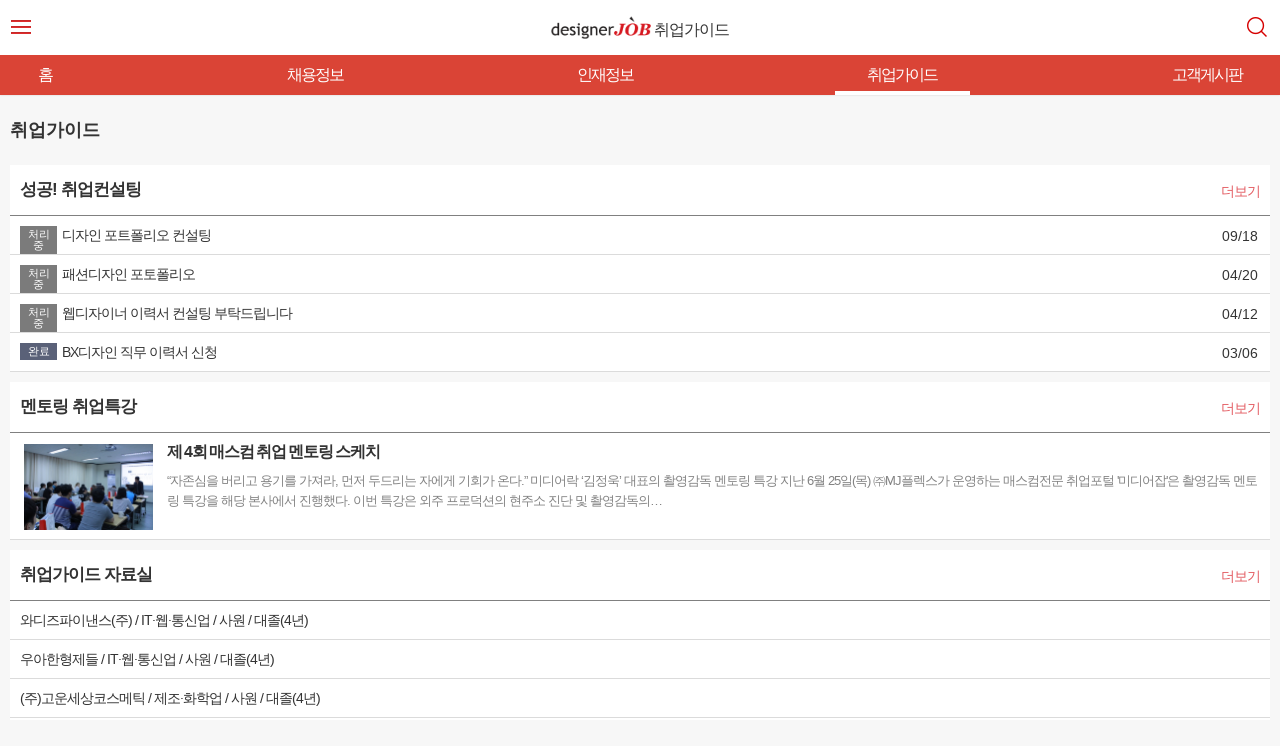

--- FILE ---
content_type: text/html; charset=UTF-8
request_url: https://m.designerjob.co.kr/guide/?param%5Bvars%5D%5Bctg_idx%5D=19&param%5Bvars%5D%5Bcmd%5D=view&param%5Bvars%5D%5Bbrd_idx%5D=21378
body_size: 8864
content:
<!DOCTYPE html>
<html lang="ko" class="webkit chrome mac guide index">
<head>
        <meta charset="utf-8">
    <meta name="viewport" content="user-scalable=no, initial-scale=1.0, maximum-scale=1.0, minimum-scale=1.0, width=device-width, height=device-height">
    <meta name="theme-color" content="#e83d45">
    <meta name="format-detection" content="address=no">
    <meta name="format-detection" content="telephone=no">
    <meta name="mobile-web-app-capable" content="yes">
    <meta name="apple-mobile-web-app-capable" content="yes">
    <meta name="apple-mobile-web-app-status-bar-style" content="black">
    <meta name="msapplication-config" content="/img/icon/favicon/browserconfig.xml?t=1616572917">
    <title>디자이너잡</title>
    <link rel="manifest" href="https://m.designerjob.co.kr/img/icon/favicon/manifest.json?t=1616572917">
    <link rel="shortcut icon" href="https://m.designerjob.co.kr/img/icon/favicon/favicon.ico?t=1582638679">
    <link rel="apple-touch-icon-precomposed" href="https://m.designerjob.co.kr/img/icon/favicon/apple-icon-57x57.png?t=1582638679">
    <link rel="apple-touch-icon-precomposed" sizes="114x114" href="https://m.designerjob.co.kr/img/icon/favicon/apple-icon-144x144.png?t=1582638679">
    <link rel="stylesheet" type="text/css" href="https://m.designerjob.co.kr/img/css/mobile.css?t=1685773165">
    <link rel="stylesheet" type="text/css" href="https://m.designerjob.co.kr/img/css/mobile.add.css?t=1616572917">
    <link rel="stylesheet" type="text/css" href="https://m.designerjob.co.kr/img/css/webfont.nanumsquare.css?t=1616572917">
    <link rel="stylesheet" type="text/css" href="https://m.designerjob.co.kr/img/css/swiper.min.css?t=1616572917">
    <link rel="stylesheet" type="text/css" href="https://m.designerjob.co.kr/img/css/swiper.css?t=1616572917">
    <script>
        var _IS_DEV     = false;
        var _IS_QA      = false;
        var _IS_REAL    = true;
        var _FRONT_URL  = 'https://m.designerjob.co.kr';
        var _HOME_URL   = 'https://m.designerjob.co.kr';
        var _FILE_URL   = 'https://file.designerjob.co.kr';
        var _SSL_URL    = 'https://m.designerjob.co.kr';
        var _mem_gb     = '';
        var _mem_idx    = '';
    </script>
    <script src="https://m.designerjob.co.kr/js/jquery-1.11.3.min.js?t=1616572917"></script>
    <script src="https://m.designerjob.co.kr/js/jquery.simulate.js?t=1616572917"></script>
    <script src="https://m.designerjob.co.kr/js/jquery.base64.js?t=1582638680"></script>
    <script src="https://m.designerjob.co.kr/js/jquery.swiper.min.js?t=1616572917"></script>
    <script src="https://m.designerjob.co.kr/js/jquery.serializejson.min.js?t=1616572917"></script>
    <script src="https://m.designerjob.co.kr/js/jquery.library.js?t=1657820427"></script>
    <script src="https://m.designerjob.co.kr/js/jquery.password_check.js?t=1616572917"></script>
    <script src="https://m.designerjob.co.kr/js/iscroll4.js?t=1453248424"></script>
    <script src="https://m.designerjob.co.kr/js/library.js?t=1736215457"></script>
    <script src="https://m.designerjob.co.kr/js/mobile.js?t=1616572917"></script>

    <!-- Facebook Pixel Code -->
    <script>
        !function(f,b,e,v,n,t,s)
        {if(f.fbq)return;n=f.fbq=function(){n.callMethod?
        n.callMethod.apply(n,arguments):n.queue.push(arguments)};
        if(!f._fbq)f._fbq=n;n.push=n;n.loaded=!0;n.version='2.0';
        n.queue=[];t=b.createElement(e);t.async=!0;
        t.src=v;s=b.getElementsByTagName(e)[0];
        s.parentNode.insertBefore(t,s)}(window,document,'script',
        'https://connect.facebook.net/en_US/fbevents.js');
        fbq('init', '553911664942541');
        fbq('track', 'PageView');
    </script>
    <noscript>
        <img height="1" width="1" src="https://www.facebook.com/tr?id=553911664942541&ev=PageView&noscript=1" alt="">
    </noscript>
    <!-- End Facebook Pixel Code -->
    <!-- Kakao Pixel Code -->
    <script type="text/javascript" charset="UTF-8" src="//t1.daumcdn.net/adfit/static/kp.js"></script>
    <script type="text/javascript">
          kakaoPixel('8385185179844037314').pageView();
    </script>
    <!-- End Kakao Pixel Code -->

    <!-- Google Analytics -->
    <script async src="https://www.googletagmanager.com/gtag/js?id=UA-2849708-13"></script>
    <script>
      window.dataLayer = window.dataLayer || [];
      function gtag(){dataLayer.push(arguments);}
      gtag('js', new Date());
      gtag('config', 'UA-2849708-13');
    </script>
    <!-- End Google Analytics -->

    <!-- Global site tag (gtag.js) - Google Ads: 10843674395 -->
    <script async src="https://www.googletagmanager.com/gtag/js?id=AW-10843674395"></script>
    <script>
      window.dataLayer = window.dataLayer || [];
      function gtag(){dataLayer.push(arguments);}
      gtag('js', new Date());

      gtag('config', 'AW-10843674395');
    </script>
    <!-- End Global site tag (gtag.js) - Google Ads: 10843674395 -->
</head>
<body class="log-off">
<!-- ST wrap ST -->
<div id="wrap" data-uri="guide/">

    <!-- ST 공통 헤더 ST -->
    <header id="globalHeader">
        <div class="head_top">
            <h1 class="title" id="head_tit">
                <div class="btn-top-list">
                    <a class="btn btn_side_open" href="javascript:void(0);">
                        <span class="ico_side"></span>
                        <span class="blind">주요 메뉴 펼치기</span>
                    </a>
                </div>

                                <a href="/" title="designerJOB" class="link logo logo_subtitle"><span class="blind">designerJOB</span></a>
                <span class="txt_subtitle">취업가이드</span>
                
                <a class="btn btn_search btn_open_search" href="javascript:void(0);">
                    <i class="ico_search btm bt-search">
                        <span class="blind">검색</span>
                    </i>
                </a>
                                            </h1>
            <div class="searchform_comm">
                <form action="/search/total-search" method="get">
                    <fieldset class="fld_search">
                        <legend>통합 검색어 입력폼</legend>
                        <a class="btn btn_close btn_close_search" href="javascript:void(0);">
                            <i class="ico_close btm bt-arrow-left" data-touch-type="touchend">
                                <span class="blind">닫기</span>
                            </i>
                        </a>
                        <div class="box_search">
                            <input type="search" class="tf_search" id="search" name="search" value="" placeholder=" 검색어를 입력하세요. " autocomplete="off" required>
                            <button type="reset" class="btn_search_cancel">
                                <i class="ico_search_cancel btl bt-times">
                                    <span class="blind">삭제</span>
                                </i>
                            </button>
                            <button type="submit" class="btn btn_search btn_topbar_submit">
                                <i class="ico_search btm bt-search">
                                    <span class="blind">검색</span>
                                </i>
                            </button>
                        </div>
                    </fieldset>
                </form>
            </div>
        </div>
    </header>
    <!-- ED 공통 헤더 ED -->
        <div class="gnb_menu swiper-container" id="gnb_menu">
        <div class="inner_gnb swiper-wrapper">
            <div class="nav swiper-slide" >
                <a class="link link_nav " href="/" title="홈">홈</a>
<!--                <a class="link link_nav  " href="/" title="홈">회원가입</a>-->
                <a class="link link_nav " href="/recruit/lists?ctg=total" title="채용정보">채용정보</a>
                <a class="link link_nav " href="/resume/index" title="인재정보">인재정보</a>
<!--                <a class="link link_nav --><!--" href="/recruit/local" title="근무지역별">근무지역별</a>-->
                <a class="link link_nav on" href="/guide" title="취업가이드">취업가이드</a>
<!--                <a class="link link_nav --><!--" href="/recruit/expert" title="전문채용관">전문채용관</a>-->
                 <a class="link link_nav " href="/support/board?param%5Bctg_idx%5D=47" title="고객게시판">고객게시판</a>
            </div>
        </div>
    </div>
    <a class="btn btn_scrolltop" href="javascript:void($('html,body').scrollTop(0));" title="맨위로 이동">
        <i class="btb bt-arrow-up"></i>
        <span class="blind">TOP</span>
    </a>
    <article class="page_wrap page_wrap_guide page_wrap_guide_main" data-page="guide_main">
	<h2 class="blind">취업가이드</h2>
    <section>
        <h2 class="sub_tit">취업가이드</h2>

                <!-- ST 성공! 취업컨설팅 ST -->
<section class="sec_board sec_guide_board_main" data-name="guide_cnslt_job">
    <div class="head_tit">
        <h2 class="tit_subject">
            <a class="link link_subject" href="/guide/board?ctg_idx=9">
                <span class="txt_head">성공! 취업컨설팅</span>
                <span class="txt_more">더보기</span>
            </a>
        </h2>
    </div>
    <ul class="list_guide">
            <li>
            <a class="link link_guide" href="/guide/board?cmd=view&ctg_idx=9&brd_idx=35201" target="_self">
                                <span class="txt_reply reply_n">처리중</span>
                                <div class="wrap_title">
                    <span class="txt_title">디자인 포트폴리오 컨설팅</span>                
                                    </div>
                <span class="txt_date">09/18</span>
            </a>
        </li>
                <li>
            <a class="link link_guide" href="/guide/board?cmd=view&ctg_idx=9&brd_idx=34383" target="_self">
                                <span class="txt_reply reply_n">처리중</span>
                                <div class="wrap_title">
                    <span class="txt_title">패션디자인 포토폴리오 </span>                
                                    </div>
                <span class="txt_date">04/20</span>
            </a>
        </li>
                <li>
            <a class="link link_guide" href="/guide/board?cmd=view&ctg_idx=9&brd_idx=34294" target="_self">
                                <span class="txt_reply reply_n">처리중</span>
                                <div class="wrap_title">
                    <span class="txt_title">웹디자이너 이력서 컨설팅 부탁드립니다</span>                
                                    </div>
                <span class="txt_date">04/12</span>
            </a>
        </li>
                <li>
            <a class="link link_guide" href="/guide/board?cmd=view&ctg_idx=9&brd_idx=32047" target="_self">
                                <span class="txt_reply reply_y">완료</span>
                                <div class="wrap_title">
                    <span class="txt_title">BX디자인 직무 이력서 신청</span>                
                                    </div>
                <span class="txt_date">03/06</span>
            </a>
        </li>
            </ul>
</section>
<!-- ED 성공! 취업컨설팅 ED -->
                <!-- ST 멘토링 취업특강 ST -->
<section class="sec_board sec_guide_board_main" data-name="guide_spc_lecture">
    <div class="head_tit">
        <h2 class="tit_subject">
            <a class="link link_subject" href="/guide/board?ctg_idx=11">
                <span class="txt_head">멘토링 취업특강</span>
                <span class="txt_more">더보기</span>
            </a>
        </h2>
    </div>
    <ul class="list_guide list_board_thumb">
            <li>
            <a class="link link_guide" href="/guide/board?cmd=view&ctg_idx=11&brd_idx=21012" target="_self">
                                <div class="wrap_thumb">
                    <span class="thumb">
                    <img class="thumb_img" src="https://file.designerjob.co.kr/cms/pzone_spc_lecture/21012_20151130_092837_1983.jpg" />
                    </span>
                </div>
                                <div class="cont_item">
                    <span class="txt_title">
                        제 4회 매스컴 취업 멘토링 스케치                                            </span>
                    <span class="txt_name">최은주</span>
                    <span class="txt_cont">&ldquo;자존심을 버리고 용기를 가져라, 먼저 두드리는 자에게 기회가 온다.&rdquo; 미디어락 &lsquo;김정욱&rsquo; 대표의  촬영감독 멘토링 특강   지난 6월 25일(목) ㈜MJ플렉스가 운영하는 매스컴전문 취업포털 '미디어잡'은 촬영감독 멘토링 특강을 해당 본사에서 진행했다. 이번 특강은 외주 프로덕션의 현주소 진단 및 촬영감독의…</span>
                </div>
            </a>
        </li>
            </ul>
</section>
<!-- ED 멘토링 취업특강 ED -->
                <!-- ST 취업가이드 자료실 ST -->
<section class="sec_board sec_guide_board_main" data-name="guide_data">
    <div class="head_tit">
        <h2 class="tit_subject">
            <a class="link link_subject" href="/guide/board?ctg_idx=12">
                <span class="txt_head">취업가이드 자료실</span>
                <span class="txt_more">더보기</span>
            </a>
        </h2>
    </div>
    <ul class="list_guide">
            <li>
            <a class="link link_guide" href="/guide/board?cmd=view&ctg_idx=12&brd_idx=31878" target="_self">
                <div class="wrap_title">
                    <span class="txt_title">와디즈파이낸스(주) / IT·웹·통신업 / 사원 / 대졸(4년)</span>
                                    </div>
            </a>
        </li>
                <li>
            <a class="link link_guide" href="/guide/board?cmd=view&ctg_idx=12&brd_idx=31877" target="_self">
                <div class="wrap_title">
                    <span class="txt_title">우아한형제들 / IT·웹·통신업 / 사원 / 대졸(4년)</span>
                                    </div>
            </a>
        </li>
                <li>
            <a class="link link_guide" href="/guide/board?cmd=view&ctg_idx=12&brd_idx=31876" target="_self">
                <div class="wrap_title">
                    <span class="txt_title">(주)고운세상코스메틱 / 제조·화학업 / 사원 / 대졸(4년)</span>
                                    </div>
            </a>
        </li>
                <li>
            <a class="link link_guide" href="/guide/board?cmd=view&ctg_idx=12&brd_idx=31848" target="_self">
                <div class="wrap_title">
                    <span class="txt_title">(주)메쉬코리아 부릉 / IT,인터넷 / 사원 / 대졸(4년)</span>
                                    </div>
            </a>
        </li>
                <li>
            <a class="link link_guide" href="/guide/board?cmd=view&ctg_idx=12&brd_idx=31835" target="_self">
                <div class="wrap_title">
                    <span class="txt_title">라인프렌즈 / 디자인 / 사원 / 대졸(4년)</span>
                                    </div>
            </a>
        </li>
                <li>
            <a class="link link_guide" href="/guide/board?cmd=view&ctg_idx=12&brd_idx=29898" target="_self">
                <div class="wrap_title">
                    <span class="txt_title">호텔신라 / 여행,항공업 / 사원 / 대졸(4년)</span>
                                    </div>
            </a>
        </li>
                <li>
            <a class="link link_guide" href="/guide/board?cmd=view&ctg_idx=12&brd_idx=29897" target="_self">
                <div class="wrap_title">
                    <span class="txt_title">한국조폐공사 / 기관,협회 / 사원 / 대졸(4년)</span>
                                    </div>
            </a>
        </li>
                <li>
            <a class="link link_guide" href="/guide/board?cmd=view&ctg_idx=12&brd_idx=29896" target="_self">
                <div class="wrap_title">
                    <span class="txt_title">포스코 / 철강업 / 사원 / 대졸(4년)</span>
                                    </div>
            </a>
        </li>
            </ul>
</section>
<!-- ED 취업가이드 자료실 ED -->
                <!-- ST 취업기자단 인터뷰 ST -->
<section class="sec_board sec_guide_board_main" data-name="guide_interview_job">
    <div class="head_tit">
        <h2 class="tit_subject">
            <a class="link link_subject" href="/guide/board?ctg_idx=20">
                <span class="txt_head">취업기자단 인터뷰</span>
                <span class="txt_more">더보기</span>
            </a>
        </h2>
    </div>
    <ul class="list_guide list_board_thumb">
            <li>
            <a class="link link_guide" href="/guide/board?cmd=view&ctg_idx=20&brd_idx=30039" target="_self">
                                <div class="wrap_thumb">
                    <span class="thumb">
                    <img class="thumb_img" src="https://file.designerjob.co.kr/cms/pzone_interview_job/30039_20200730_171003_4604.png" />
                    </span>
                </div>
                                <div class="cont_item">
                    <span class="txt_title">
                        [20년 08월 디자이너잡 현직인 인터뷰] 아나운서의 모든것!~MBC아나운서 손정은                                            </span>
                    <span class="txt_name">남선희</span>
                    <span class="txt_cont">Q1. 유튜브 활성화 등 뉴미디어 시대에 아나운서의 역할은 무엇인가요?&rarr; 2006년만 해도 MBC도 아나운서도 정말 잘 나갔고, 영향력 있었습니다. 하지만 이제는 그런 뉴미디어로 인해서 판도가 뒤집어졌습니다. 어린 친구들은 유튜브를 더 많이 보고, 종합편성채널, 케이블의 위력이 점점…</span>
                </div>
            </a>
        </li>
                <li>
            <a class="link link_guide" href="/guide/board?cmd=view&ctg_idx=20&brd_idx=29852" target="_self">
                                <div class="wrap_thumb">
                    <span class="thumb">
                    <img class="thumb_img" src="https://file.designerjob.co.kr/cms/pzone_interview_job/29852_20200626_130718_8936.png" />
                    </span>
                </div>
                                <div class="cont_item">
                    <span class="txt_title">
                        [20년 07월 디자이너잡 현직인 인터뷰] 디자인 참견러 유튜버, '존코바' 그에 대해서 알아보자                                            </span>
                    <span class="txt_name">황건하</span>
                    <span class="txt_cont">간단히 자기소개 부탁드립니다.안녕하세요, 유튜브에서 존코바디자인 채널을 운영하고 있는 존코바입니다. 올해로 11년차 모션그래픽 디자이너로 일하고 있습니다. '모션그래픽 디자이너'는 구체적으로 어떤 일을 하나요?모션그래픽 디자이너는말 그대로 &lsquo;움직이는 그래픽&rsquo;을 만드는 일을 합니다. 예를 들자면, 예…</span>
                </div>
            </a>
        </li>
            </ul>
</section>
<!-- ED 취업기자단 인터뷰 ED -->
                <!-- ST 핵심기업 전형안내 ST -->
<section class="sec_board sec_guide_board_main" data-name="guide_info_app_method">
    <div class="head_tit">
        <h2 class="tit_subject">
            <a class="link link_subject" href="/guide/board?ctg_idx=16">
                <span class="txt_head">핵심기업 전형안내</span>
                <span class="txt_more">더보기</span>
            </a>
        </h2>
    </div>
    <ul class="list_guide">
            <li>
            <a class="link link_guide" href="/guide/board?cmd=view&ctg_idx=16&brd_idx=21687" target="_blank">
                                <div class="wrap_title">
                    <span class="txt_title">[영원무역] 2016 신입/경력직 채용 안내</span>
                                    </div>
            </a>
        </li>
                <li>
            <a class="link link_guide" href="/guide/board?cmd=view&ctg_idx=16&brd_idx=21371" target="_blank">
                                <div class="wrap_title">
                    <span class="txt_title">[㈜세정] 실내인테리어 현장업무 경력 인재 모집안내</span>
                                    </div>
            </a>
        </li>
                <li>
            <a class="link link_guide" href="/guide/board?cmd=view&ctg_idx=16&brd_idx=21370" target="_blank">
                                <div class="wrap_title">
                    <span class="txt_title">[넥슨코리아]A1 게임 아트 인재 모집안내</span>
                                    </div>
            </a>
        </li>
                <li>
            <a class="link link_guide" href="/guide/board?cmd=view&ctg_idx=16&brd_idx=21321" target="_blank">
                                <div class="wrap_title">
                    <span class="txt_title">[㈜신원] KNIT R&D실 경력직(과장급) 채용 안내</span>
                                    </div>
            </a>
        </li>
                <li>
            <a class="link link_guide" href="/guide/board?cmd=view&ctg_idx=16&brd_idx=21320" target="_blank">
                                <div class="wrap_title">
                    <span class="txt_title">[㈜세정] 트레몰로 VMD 경력직 채용 안내</span>
                                    </div>
            </a>
        </li>
            </ul>
</section>
<!-- ED 핵심기업 전형안내 ED -->
                <!-- ST 디자인 직종안내 ST -->
<section class="sec_board sec_guide_board_main" data-name="guide_info_jikjong">
    <div class="head_tit">
        <h2 class="tit_subject">
            <a class="link link_subject" href="/guide/board?ctg_idx=17">
                <span class="txt_head">디자인 직종안내</span>
                <span class="txt_more">더보기</span>
            </a>
        </h2>
    </div>
    <ul class="list_guide">
            <li>
            <a class="link link_guide" href="/guide/board?cmd=view&ctg_idx=17&brd_idx=28797" target="_self">
                <div class="wrap_title">
                    <span class="txt_title">[디자인] CDO & CCO 란?</span>
                                    </div>
            </a>
        </li>
                <li>
            <a class="link link_guide" href="/guide/board?cmd=view&ctg_idx=17&brd_idx=28796" target="_self">
                <div class="wrap_title">
                    <span class="txt_title">[디자인] 커스터머 서비스 디자이너 란?</span>
                                    </div>
            </a>
        </li>
                <li>
            <a class="link link_guide" href="/guide/board?cmd=view&ctg_idx=17&brd_idx=28795" target="_self">
                <div class="wrap_title">
                    <span class="txt_title">[디자인] 프로세스 디자이너 란?</span>
                                    </div>
            </a>
        </li>
                <li>
            <a class="link link_guide" href="/guide/board?cmd=view&ctg_idx=17&brd_idx=28794" target="_self">
                <div class="wrap_title">
                    <span class="txt_title">[디자인] AI 디자이너 란?</span>
                                    </div>
            </a>
        </li>
                <li>
            <a class="link link_guide" href="/guide/board?cmd=view&ctg_idx=17&brd_idx=28793" target="_self">
                <div class="wrap_title">
                    <span class="txt_title">[디자인] 드론 체험 디자이너 란?</span>
                                    </div>
            </a>
        </li>
            </ul>
</section>
<!-- ED 디자인 직종안내 ED -->    </section>
</article><!-- ST side_menu ST -->
<aside class="wrap_side_menu" id="side_menu">
    <div class="inner_side">
        <h2 class="blind">로그인</h2>
        <section class="sec_side_member">

                    <a href="/member/login-page" class="block">
                <div class="wrap_side_photo wrap_side_photo_guest">
                    <i class="ico_side_photo ss-user"><span class="blind">등록된 사진이 없습니다.</span></i>
                </div>
                <div class="txt_comm">
                    로그인해주세요.
                </div>
            </a>

            <a class="btn s btn_side_login"  href="/member/login-page" data-touch-type="touchend">로그인</a>
            <a class="btn s btn_side_regist" href="/member/pre-member">회원가입</a>

                </section>

        <div class="wrap_side_scrolling">
            <h2 class="blind">메뉴</h2>

            <nav class="wrap_side service">
            
                            <dl class="list_service" data-name="list_side_service" data-state="close">
                    <dt><i class="btl bt-book-open bt-3x"></i>채용정보</dt>
                    <dd>
                        <a class="link" href="/recruit/lists?ctg=total">주요 채용정보</a>
                        <a class="link" href="/recruit/lists?ctg=upjikjong">업·직종별 채용정보</a>
                        <a class="link" href="/recruit/local">근무지역별 채용정보</a>
                        <a class="link" href="/recruit/expert">전문 채용관</a>
                    </dd>
                </dl>
                <dl class="list_service" data-name="list_side_service" data-state="close">
                    <dt><img src="/img/icon/resume.png" class="resume_icon">인재정보</dt>
                    <dd>
                        <a class="link" href="/resume/index">주요 인재정보</a>
                    </dd>
                </dl>
                <dl class="list_service" data-name="list_side_service" data-state="close">
                    <dt><i class="btl bt-pie-chart bt-3x"></i>취업 가이드</dt>
                    <dd>
                        <a class="link" href="/guide/board?ctg_idx=9">성공! 취업컨설팅</a>
                        <a class="link" href="/guide/board?ctg_idx=11">멘토링 취업특강</a>
                        <a class="link" href="/guide/board?ctg_idx=12">취업가이드 자료실</a>
                        <a class="link" href="/guide/board?ctg_idx=20">취업기자단 인터뷰</a>
                        <a class="link" href="/guide/board?ctg_idx=16">핵심기업 전형안내</a>
                        <a class="link" href="/guide/board?ctg_idx=17">디자인 직종안내</a>
                        <a class="link" href="/guide/board?ctg_idx=18">디자인 수험전략</a>
                        <a class="link" href="/guide/board?ctg_idx=19">디자인 용어</a>
                    </dd>
                </dl>
                <dl class="list_service" data-name="list_side_service" data-state="close">
                    <dt><i class="btm bt-commenting bt-3x"></i>고객센터</dt>
                    <dd>
                        <a class="link" href="/support/board?ctg_idx=24">공지사항</a>
                        <a class="link" href="/support/board?ctg_idx=30">보도자료</a>
                        <a class="link" href="/support/board?ctg_idx=25">이벤트</a>
                        <!--<a class="link" href="/support/board?ctg_idx=7&cmd=input">1:1 고객지원</a>-->
                        <a class="link" href="/support/board?ctg_idx=47">고객게시판</a>
                        <a class="link" href="/support/board?ctg_idx=8">개인회원 FAQ</a>
                        <a class="link" href="/support/board?ctg_idx=26">기업회원 FAQ</a>
                        <a class="link" href="/support/terms_per">이용약관</a>
                        <a class="link" href="/support/privacy">개인정보취급방침</a>
                                            </dd>
                </dl>
            </nav>

            <h2 class="blind">공지사항</h2>
            <nav class="wrap_side notice">
                <dl class="list_menu list_notice">
                <dt><a class="link" href="/support/board?ctg_idx=24" data-touch-type="touchend">공지사항</a></dt>                    <dd><a class="link ellipsis" href="/support/board?ctg_idx=24&cmd=view&brd_idx=37677">빼빼로데이 기념 유료채용관 11% 할인 혜택</a></dd>
                                    <dd><a class="link ellipsis" href="/support/board?ctg_idx=24&cmd=view&brd_idx=37321">[채용담당자 필독] 첫 결제기업 대상 특별 혜택!</a></dd>
                                    <dd><a class="link ellipsis" href="/support/board?ctg_idx=24&cmd=view&brd_idx=36776">[안내] 디자이너잡 사용법</a></dd>
                                    <dd><a class="link ellipsis" href="/support/board?ctg_idx=24&cmd=view&brd_idx=37745">[새해인사] 2026년 병오년, 새해 복 많이 받으세요!</a></dd>
                                    <dd><a class="link ellipsis" href="/support/board?ctg_idx=24&cmd=view&brd_idx=37743">[인사] 즐거운 크리스마스 with 디자이너잡</a></dd>
                                </dl>
            </nav>

            <h2 class="blind">기타</h2>
            <nav class="wrap_foot_side">
                <ul class="list_foot_side">
                    <li><a class="link" href="/support/terms_per">이용약관</a></li>
                    
                                            <li><a class="link" href="/pay">상품안내</a></li>
                                        <li><a class="link" href="/support/sitemap">전체보기</a></li>
                </ul>
            </nav>
        </div>
        <div class="mask_side_menu">
            <div class="btn_close btn_side_close">
                <i class="ico_close btm bt-times"><span class="blind">닫기</span></i>
            </div>
        </div>
    </div>
</aside>
<div class="mask_side_menu box_screen"></div>
<!-- ED side_menu ED -->
    <!-- ST footer ST -->
    <footer id="footer" class="tc">
        <div class="list_foot">
                        <a class="btn s" href="/member/login-page" title="로그인">로그인</a>
                                    <a class="btn s" href="https://www.designerjob.co.kr/guide/?param%5Bvars%5D%5Bctg_idx%5D=19&param%5Bvars%5D%5Bcmd%5D=view&param%5Bvars%5D%5Bbrd_idx%5D=21378&param%5BPC_VER%5D=on&moveTo=Y" title="PC버전">PC버전</a>
                        <a class="btn s" href="/support/sitemap" title="전체보기">전체보기</a>
            <a class="btn s" href="mailto:designerjob@mjplex.co.kr" title="메일문의">메일문의</a>

        </div>
        <div class="wrap_notice">
            <ul class="list_notice">
                <li><a class="link" href="/support/board?ctg_idx=7&cmd=input" title="1:1고객지원">1:1고객지원</a></li>
                                <li class="bar">|</li>
                <li><a class="link" href="/support/terms_per" title="이용약관" >이용약관</a></li>
                <li class="bar">|</li>
                <li><a class="link" href="/support/privacy" title="개인정보취급방침">개인정보취급방침</a></li>
            </ul>
        </div>
        <div class="info_foot">
            <address>
                서울시 구로구 디지털로26길 43, 대륭포스트타워8차 R동 1801~1804호<br/>
                대표이사 : 김시출&nbsp;|&nbsp;사업자등록번호 : 201-81-91684<br/><hr/>
                <span>
                    직업정보제공사업 : 서울관악 제2009-9호<br/>
                    통신판매업신고 : 제2022-서울구로-0429호                </span>
            </address>
        </div>
        <div class="copyright">
            <span>&copy;<em class="txt_bold">designerjob</em>. All Rights Reserved.</span>
        </div>
        <hr>
        <!-- <div class="btn_pc_view">PC 버전 보기</div> -->
    </footer>
    <!-- ED footer ED -->
    <iframe style="display:none" name="ifr_global" id="ifr_global"></iframe>
</div>
<!-- ED wrap ED -->
    <!-- ST Google Analytics ST -->
    <script type="text/javascript">
        (function(i,s,o,g,r,a,m){i['GoogleAnalyticsObject']=r;i[r]=i[r]||function(){
        (i[r].q=i[r].q||[]).push(arguments)},i[r].l=1*new Date();a=s.createElement(o),
        m=s.getElementsByTagName(o)[0];a.async=1;a.src=g;m.parentNode.insertBefore(a,m)
        })(window,document,'script','//www.google-analytics.com/analytics.js','ga');
        ga('create',  'UA-2849708-13', 'auto');
        ga('require', 'displayfeatures');
        ga('require', 'linkid', 'linkid.js');
        ga('send',    'pageview');
    </script>
    <!-- ED Google Analytics ED -->

    <!-- ST AceCounter 분석 스크립트 ST -->
    <script type="text/javascript">
        var _AceGID=(function(){var Inf=['dgc13.acecounter.com','8080','AP3F38887812212','CW','0','NaPm,Ncisy','ALL','0']; var _CI=(!_AceGID)?[]:_AceGID.val;var _N=0;var _T=new Image(0,0);if(_CI.join('.').indexOf(Inf[3])<0){ _T.src =( location.protocol=="https:"?"https://"+Inf[0]:"http://"+Inf[0]+":"+Inf[1]) +'/?cookie'; _CI.push(Inf);  _N=_CI.length; } return {o: _N,val:_CI}; })();
        var _AceCounter=(function(){var G=_AceGID;if(G.o!=0){var _A=G.val[G.o-1];var _G=( _A[0]).substr(0,_A[0].indexOf('.'));var _C=(_A[7]!='0')?(_A[2]):_A[3];	var _U=( _A[5]).replace(/\,/g,'_');var _S=((['<scr','ipt','type="text/javascr','ipt"></scr','ipt>']).join('')).replace('tt','t src="'+location.protocol+ '//cr.acecounter.com/Web/AceCounter_'+_C+'.js?gc='+_A[2]+'&py='+_A[4]+'&gd='+_G+'&gp='+_A[1]+'&up='+_U+'&rd='+(new Date().getTime())+'" t');document.writeln(_S); return _S;} })();
    </script>
    <noscript><img src='http://dgc13.acecounter.com:8080/?uid=AP3F38887812212&je=n&' border='0' width='0' height='0' alt=''></noscript>
    <!-- ED AceCounter 분석 스크립트 ED -->


    <!-- ST AdInsight 공통 스크립트 ST -->
    <script type="text/javascript">
        // 공통 스크립트
        var TRS_AIDX        = 9262;
        var TRS_PROTOCOL    = document.location.protocol;
        document.writeln();
        var TRS_URL = TRS_PROTOCOL + '//' + ((TRS_PROTOCOL=='https:')?'analysis.adinsight.co.kr':'adlog.adinsight.co.kr') +  '/emnet/trs_esc.js';
        document.writeln("<scr"+"ipt language='javascript' src='" + TRS_URL + "'></scr"+"ipt>");
    </script>
    <!-- ED AdInsight 공통 스크립트 ED -->

    <!-- ST WIDERPLANET 공통 스크립트 ST -->
    <div id="wp_tg_cts" style="display:none;"></div>
    <script type="text/javascript">
        var wptg_tagscript_vars = wptg_tagscript_vars || [];
        wptg_tagscript_vars.push(
        (function() {
            return {
                /*Cross device targeting을 원하는 광고주는 로그인한 사용자의 Unique ID (ex. 로그인 ID, 고객넘버 등)를 암호화하여 대입. *주의: 로그인 하지 않은 사용자는 어떠한 값도 대입하지 않습니다.*/
                wp_hcuid:"",

                /*광고주 코드*/
                ti:"32775",

                /*트래킹태그 타입*/
                ty:"Home",

                /*디바이스 종류 (web 또는 mobile)*/
                device:"mobile"
            };
        }));
    </script>
    <script type="text/javascript" async src="//cdn-aitg.widerplanet.com/js/wp_astg_4.0.js"></script>
    <!-- ED WIDERPLANET 공통 스크립트 ED -->
    <!-- ST GDN 리마케팅 ST -->
    <div style="width:0;height:0;overflow:hidden">
    <script type="text/javascript">
        /* <![CDATA[ */
        var google_conversion_id = 1056469686;
        var google_conversion_label = "adRMCOaogAQQtuXh9wM";
        var google_custom_params = window.google_tag_params;
        var google_remarketing_only = true;
        /* ]]> */
    </script>
    <script type="text/javascript" src="//www.googleadservices.com/pagead/conversion.js"></script>
    <noscript>
    <div style="display:inline;">
    <img height="1" width="1" style="border-style:none;" alt="" src="//googleads.g.doubleclick.net/pagead/viewthroughconversion/1056469686/?value=0&amp;label=adRMCOaogAQQtuXh9wM&amp;guid=ON&amp;script=0"/>
    </div>
    </noscript>
    </div>
    <!-- ED GDN 리마케팅 ED -->

    <!-- ST 네이버 공통 스크립트 ST -->
    <script type="text/javascript" src="//wcs.naver.net/wcslog.js"></script>
    <!-- ED 네이버 공통 스크립트 ED -->

    <!-- ST 다음 공통 스크립트 ST -->
    <script type="text/javascript">
       var roosevelt_params = {
           retargeting_id:'E2eBES3klnW8-DdhWxrJdw00',
           tag_label:'WCZdoez-RNyrLbhO8JqXpA'
       };
    </script>
    <script type="text/javascript" src="//adimg.daumcdn.net/rt/roosevelt.js" async></script>
    <!-- ED 다음 공통 스크립트 ED -->

    <!-- ST MOBON 공통 스크립트 ST -->
    <script src="//cdn.megadata.co.kr/js/enliple_min2.js" async="true" onload="mobRf()"></script>
    <script type="text/javascript">
    <!--
    function mobRf(){
    var rf = new EN();
                rf.setSSL(true);
                rf.sendRf();
      }
    //-->
    </script>
    <!-- ED MOBON 공통 스크립트 ED -->


<!-- ST 네이버 공통 전환 스크립트 ST -->
<script type="text/javascript">
    if (!wcs_add) var wcs_add={};
    wcs_add["wa"] = "s_17c68073f403";
    if (!_nasa) var _nasa={};
    wcs.inflow();
    wcs_do(_nasa);
</script>
<!-- ED 네이버 공통 전환 스크립트 ED -->

<!-- ST 네이버 애널리틱스 ST -->
<script type="text/javascript" src="//wcs.naver.net/wcslog.js"></script>
<script type="text/javascript">
if(!wcs_add) var wcs_add = {};
wcs_add["wa"] = "da3b20fceb30e8";
wcs_do();
</script>
<!-- ED 네이버 애널리틱스 ED -->
</body>
</html>

--- FILE ---
content_type: text/css
request_url: https://m.designerjob.co.kr/img/css/mobile.css?t=1685773165
body_size: 49951
content:
@charset "utf-8";
@import url("font-awesome/font-awesome.min.css");
@import url("font-awesome/black-tie.min.css");
@import url("font-awesome/ss-standard.min.css");

/*********************************************************************************************************************************************************************************************
 * verdor prefix
 *********************************************************************************************************************************************************************************************
    -webkit-    :사파리, 크롬
    -moz-       :파이어폭스
    -o-         :오페라
    -ms-        :인터넷 익스플로러
                :CSS3 표준속성
    가운데
    top:50%;left:50%;-webkit-transform:translate(-50%,-50%);-moz-transform:translate(-50%,-50%);-ms-transform:translate(-50%,-50%);transform:translate(-50%,-50%);
    텍스트 테두리
    -webkit-text-shadow:0 0 2px #fff;-moz-text-shadow:0 0 2px #fff;-o-text-shadow:0 0 2px #fff;-ms-text-shadow:0 0 2px #fff;text-shadow:0 0 2px #fff
    보더 둥글게
    -webkit-border-radius:0;-moz-border-radius:0;-o-border-radius:0;-ms-border-radius:0;border-radius:0;

    -webkit-transform:scale(0.5);-moz-transform:scale(0.5);-ms-transform:scale(0.5);transform:scale(0.5);

    -webkit-box-shadow:0 0 3px 0 rgba(0,0,0,.1);-moz-box-shadow:0 0 3px 0 rgba(0,0,0,.1);box-shadow:0 0 3px 0 rgba(0,0,0,.1)
    -webkit-box-shadow:0 0 2px 0 rgba(0,0,0,.15);-moz-box-shadow:0 0 2px 0 rgba(0,0,0,.15);box-shadow:0 0 2px 0 rgba(0,0,0,.15)
    -webkit-box-shadow:0 1px 2px rgba(0,0,0,.15);-moz-box-shadow:0 1px 2px rgba(0,0,0,.15);box-shadow:0 1px 2px rgba(0,0,0,.15)
*/

/*********************************************************************************************************************************************************************************************
 * reset
 *********************************************************************************************************************************************************************************************/

*{font-family:'Malgun Gothic','맑은 고딕',sans-serif;-webkit-box-sizing:border-box;-moz-box-sizing:border-box;box-sizing:border-box}
body,div,dl,dt,dd,ul,ol,li,h1,h2,h3,h4,h5,h6,pre,code,form,fieldset,legend,textarea,p,blockquote,th,td,input,select,textarea,button{margin:0;padding:0}
fieldset,img{border:0 none}
dl,ul,ol,menu,li{list-style:none}
blockquote,q{quotes:'none'}
blockquote:before,blockquote:after,q:before,q:after{content:'';content:'none'}
input,select,textarea,button{border:solid 1px #c7ced1;font-size:100%;vertical-align:middle}
button{border:0 none;background-color:transparent;cursor:pointer}
table:not([cellspacing]){border-collapse:collapse;border-spacing:0}
body{-webkit-text-size-adjust:none}
.blind,legend,caption,.disabled{display:block;visibility:hidden;overflow:hidden;position:absolute;top:-1000em;width:0;height:0;margin:0;padding:0;font-size:0;text-indent:-9999em}

/* 뷰표트 변환시 폰트크기 자동확대 방지 */
input[type=text],input[type=email],input[type=password],input[type=submit],input[type=search]{border-radius:0;-webkit-appearance:none;-webkit-border-radius:0;-moz-border-radius:0;-o-border-radius:0;-ms-border-radius:0}
input:checked[type=checkbox]{background-color:#666;-webkit-appearance:checkbox}
button,input[type=button],input[type=submit],input[type=reset],input[type=file]{border-radius:0;-webkit-appearance:button;-webkit-border-radius:0;-moz-border-radius:0;-o-border-radius:0;-ms-border-radius:0}
input[type=search]::-webkit-search-cancel-button{-webkit-appearance:none}
select,input[type=text],input[type=date],input[type=tel],input[type=password],input[type=search],input[type=number],input[type=email],textarea{min-height:32px;border-radius:0;background-color:#fff;text-indent:10px;-webkit-border-radius:0;-moz-border-radius:0;-o-border-radius:0;-ms-border-radius:0}
label,a{cursor:pointer}
body,th,td,input,select,textarea,button{font-size:14px;line-height:1.5;color:#333}

/* color값은 디자인가이드에 맞게사용 */
a{color:#333;text-decoration:none}
a:active,a:hover{text-decoration:none}
a:active{border-radius:0;background-color:rgba(0,0,0,.15);-webkit-border-radius:0;-moz-border-radius:0;-o-border-radius:0;-ms-border-radius:0}
address,caption,cite,code,dfn,em,var{font-style:normal;font-weight:normal}
hr{display:block;overflow:hidden;clear:both;height:0;margin:0;padding:0;border:0}
button.select,select{height:32px;padding:0;padding-right:20px;border:solid 1px #c7ced1;text-align:left;text-indent:14px}
button.select,input[type=date],select{background:#fff url(/img/icon/icon_arrow_drop_down.png) right center no-repeat;background-size:20px 25px;-webkit-appearance:none;-moz-appearance:none;-webkit-background-size:20px 25px;-moz-background-size:20px 25px;-o-background-size:20px 25px;-ms-background-size:20px 25px}
input:focus,
select:focus,
button:focus{outline-color:#4d90fe}

/*********************************************************************************************************************************************************************************************
 * common
 *********************************************************************************************************************************************************************************************/

/* 기본설정 */
.fl{float:left}
.fr{float:right}
.tl{text-align:left}
.tc{text-align:center}
.tr{text-align:right}
.ess{color:#e83d45;vertical-align:middle}
.bold{font-weight:bold}
.float_l{float:left}
.float_r{float:right}
.w_max{width:100% !important}
.hide{display:none !important}
.bar{margin-left:1px;margin-right:1px;font-size:11px;color:#818181;vertical-align:middle}
.relative{position:relative !important}
.absolute.top_0{position:absolute !important;top:0 !important;right:0}
.absolute.top_5{position:absolute !important;top:5px !important;right:0}
.absolute.top_10{position:absolute !important;top:10px !important;right:0}
.clear{clear:both}
.opacity0{opacity:.0 !important}
.opacity1{opacity:.1 !important}
.opacity2{opacity:.2 !important}
.opacity3{opacity:.3 !important}
.opacity4{opacity:.4 !important}
.opacity5{opacity:.5 !important}
.opacity6{opacity:.6 !important}
.opacity7{opacity:.7 !important}
.opacity8{opacity:.8 !important}
.opacity9{opacity:.9 !important}
.sticky{position:fixed !important;width:100%;left:0;top:0;z-index:9;border-top:0}
.per_gender.F{color:#de7a6d}
.per_gender.M{color:#739ece}
.block{display:block}
.inline{display:inline}
.line-block{display:inline-block}

/* 마진설정 */
.M_none{margin:0 !important}

.M_top5{margin-top:5px}
.M_left5{margin-left:5px}
.M_right5{margin-right:5px}
.M_bottom5{margin-bottom:5px}
.M_side5{margin:0 5px}
.M_updown5{margin:5px 0}
.M_total10{margin:10px}
.M_top10{margin-top:10px}
.M_left10{margin-left:10px}
.M_right10{margin-right:10px}
.M_bottom10{margin-bottom:10px}
.M_side10{margin:0 10px}

.M_updown10{margin:10px 0}
.M_right3{margin-right:3px}
.M_left1{margin-left:1px}
.M_left2{margin-left:2px}
.M_left3{margin-left:3px}
.M_left4{margin-left:4px}
.M_left5{margin-left:5px}
.M_left6{margin-left:6px}
.M_left7{margin-left:7px}
.M_left8{margin-left:8px}
.M_left9{margin-left:9px}
.M_left10{margin-left:10px}
.M_left11{margin-left:11px}
.M_left12{margin-left:12px}
.M_left13{margin-left:13px}
.M_left14{margin-left:14px}
.M_left15{margin-left:15px}
.M_left16{margin-left:16px}
.M_left22{margin-left:22px}

/* 패딩설정 */
.P_top5{padding-top:5px}
.P_left5{padding-left:5px}
.P_right5{padding-right:5px}
.P_bottom5{padding-bottom:5px}
.P_side5{padding:0 5px}
.P_updown5{padding:5px 0}
.P_top10{padding-top:10px}
.P_left10{padding-left:10px}
.P_right10{padding-right:10px}
.P_bottom10{padding-bottom:10px}
.P_side10{padding:0 10px}
.P_updown10{padding:10px 0}

/* 폰트 옵션 */
h2,
h2 span{font-size:20px}
h3,
h3 span{font-size:18px}
h4,
h4 span{font-size:16px}
h5,
h5 span{font-size:14px}
h2 strong,
h3 strong,
h4 strong,
h5 strong{color:#e83d45}
h2.txt_top_tit{height:40px;background-color:#da291c;font-size:18px;line-height:40px;color:#fff;text-align:center;z-index:10;position:fixed;width:100%;top:0;}
#subHeader + article{padding-top:40px}
.txt_top_tit.sub_inner_header{text-align:left;text-indent:50px}
#subHeader .inner_header_resume{z-index:16;position:fixed;top:10px;right:10px}
#subHeader .inner_header_resume button{font-size:12px;padding:0px 5px;color:#fff}

.txt_xs{font-size:11px;font-family:tahoma,'돋움' !important}
.txt_s{font-size:12px !important}
.txt_m{font-size:14px !important}
.txt_l{font-size:18px !important}
.txt_black{color:#595959 !important}
.txt_red{color:#e83d45 !important}
.txt_gray{color:#b1b1b1 !important}
.txt_blue{color:#366edf !important}/*537dc5*/
.txt_white{color:#fff !important}
.txt_orange{color:#FF6D00 !important}
.txt_green{}
.txt_bold{font-weight:bold !important}
.txt_left{text-align:left !important}
.txt_right{text-align:right !important}
.txt_center{text-align:center !important}
.txt_top{font-weight:bold;color:#366edf}
.txt_mid{font-weight:bold;color:#42a814}
.txt_btm{font-weight:bold;color:#515151}
.fa-asterisk{font-size:10px}
.icon_num{display:inline-block;width:18px;height:18px;border-radius:18px;background-color:#595959;line-height:16px;font-weight:bold;color:#fff;text-align:center;-webkit-border-radius:18px;-moz-border-radius:18px;-o-border-radius:18px;-ms-border-radius:18px}
.ellipsis{overflow:hidden;white-space:nowrap;text-overflow:ellipsis;-o-text-overflow:ellipsis}
body{-webkit-transition:-webkit-transform .3s;background-color:#f7f7f7}
body:before{display:block;position:absolute;top:0;left:0;z-index:99;width:0;height:0;background-color:#000;content:'';opacity:0;-webkit-transition:opacity .3s,width 0 .3s,height 0 .3s;transition:opacity .3s,width 0 .3s,height 0 .3s}
article{position:relative;padding-bottom:10px}
section{position:relative;min-height:20px;background-color:#fff;margin:10px}

html.recruit.lists section,
html.apply_list .page_wrap_person .sec_board,
html.resume_list .page_wrap_resume_list .sec_board,
html.recruit_list .page_wrap_recruit_list .sec_board,
html.applicant_list .page_wrap_applicant_list .sec_board{margin:0}

html.scrap_list .page_wrap_scrap_list .sec_board,
html.favor_list .page_wrap_favor_list .sec_board,
html.viewed_list .page_wrap_viewed_list .sec_board{margin:5px 0 0 0}

html.apply_list .page_wrap_apply_list .sec_board h2,
html.favor_list .page_wrap_favor_list .sec_board h2,
html.scrap_list .page_wrap_scrap_list .sec_board h2,
html.viewed_list .page_wrap_viewed_list .sec_board h2,
html.resume_list .page_wrap_resume_list .sec_board h2,
html.recruit_list .page_wrap_recruit_list .sec_board h2,
html.applicant_list .page_wrap_applicant_list .sec_board h2{text-indent:10px;}

html.recruit.lists .sec_board .list_recruit .booth{border-top:1px solid #ddd;}
html.recruit.lists .sec_board .list_recruit .booth:first-child{border-top:0}
html.favor_list .sec_board .booth{border-top:0}
html.favor_list .sec_board .booth:first-child{border-top:1px solid #808080;}
html.person.viewed_list .sec_board .booth{border-top:0}
html.person.viewed_list .sec_board .booth:first-child{border-top:1px solid #808080}

/* 공통 웹 */
.page_wrap{background-color:transparent;margin:0;}
.page_wrap h2{position:relative;line-height:50px;}
.page_wrap h2.blind{position:absolute;padding:0;line-height:0}
.page_wrap h2,
.page_wrap h2 > span{font-weight:bold;letter-spacing:0;font-size:18px}

/* 이력서 보유기술 */
.tech .top{font-weight:bold;color:#366edf}
.tech .mid{font-weight:bold;color:#42a814}
.tech .btm{font-weight:bold;color:#515151}

/* 컨트롤 박스 */
.box_control.top{float:right;padding-right:10px;font-size:12px;font-weight:bold;letter-spacing:-1px}
.box_control.top strong{font-size:13px}
.box_control:after{display:block;clear:both;content:''}

/* 버튼 */
.btn{display:inline-block;overflow:hidden;position:relative;margin-top:10px;margin-bottom:10px;padding:6px 12px;border-radius:0;border:1px solid #ddd;background-image:none;background-color:#fff;font-size:14px;font-weight:400;line-height:1.42857143;text-align:center;vertical-align:middle;white-space:nowrap;-webkit-border-radius:0;-moz-border-radius:0;-o-border-radius:0;-ms-border-radius:0;cursor:pointer;-webkit-user-select:none;-moz-user-select:none;-ms-user-select:none;user-select:none;-ms-touch-action:manipulation;touch-action:manipulation}
.btn.xs{padding:1px 5px;border-radius:0;font-size:12px;line-height:1.5;-webkit-border-radius:0;-moz-border-radius:0;-o-border-radius:0;-ms-border-radius:0}
.btn.s{padding:5px 10px;border-radius:0;font-size:12px;line-height:1.5;-webkit-border-radius:0;-moz-border-radius:0;-o-border-radius:0;-ms-border-radius:0}
.btn.l{padding:10px 16px;border-radius:0;font-size:18px;line-height:1.3333333;-webkit-border-radius:0;-moz-border-radius:0;-o-border-radius:0;-ms-border-radius:0}
.btn.xl{width:100%;padding:12px 18px;border-radius:0;font-size:19px;line-height:1.333333;-webkit-border-radius:0;-moz-border-radius:0;-o-border-radius:0;-ms-border-radius:0}
.bt-check-circle{font-size:19px;font-weight:400;color:#e83d45}
.btn.on{background-color:#808080;color:#fff}
.btn.center{width:50%;margin-left:25%}
.btn.private{position:relative;letter-spacing:-1px}
.btn.private.off:before{display:block;content:'비공개'}
.btn.private.on:before{color:#fff;content:'공개'}
.box_cancel_y,
.box_read{position:absolute;right:10px;bottom:40px;width:60px;height:60px;margin:0;border:1px solid #ddd;border-radius:0;line-height:58px;text-align:center;-webkit-border-radius:0;-moz-border-radius:0;-ms-border-radius:0;-o-border-radius:0;-webkit-transform:translate(0%,-50%);-moz-transform:translate(0%,-50%);-ms-transform:translate(0%,-50%);transform:translate(0%,-50%)}
.box_read.box_read_n{background-color:#f2f2f2}
.box_read.box_read_y{border-color:#981b12;background-color:#da291c;color:#fff}
.btn_page_back{color:#fff;position:fixed;top:0;lefT:0;height:40px;width:40px;display:block;font-size:31px;text-align:center;z-index:11;line-height:42px;}
.btn_home{display:inline-block;position:fixed;top:0;right:0;width:40px;height:40px;line-height:38px;text-align:center;z-index:11;}
.btn_home .bt-home{font-size:19px;color:#fff;}
.inner_btn{width:100%;height:100%;display:table;table-layout:fixed;border-collapse:collapse;text-align:center;vertical-align:middle}
.inner_btn .bar_empty{display:table-cell}

button.btn.active,
button.btn:active{background-image:none;outline:0;cursor:pointer}
button.btn.active:after,
button.btn:active:after{display:block;position:absolute;top:0;left:0;width:100%;height:100%;border-radius:0;border:1px solid rgba(0,0,0,.15);background-color:rgba(0,0,0,0.1);background-image:none;content:'';-webkit-border-radius:0;-moz-border-radius:0;-o-border-radius:0;-ms-border-radius:0;outline:0;-webkit-box-shadow:inset 0 3px 5px rgba(0,0,0,0.1);-moz-box-shadow:inset 0 3px 5px rgba(0,0,0,.1);box-shadow:inset 0 3px 5px rgba(0,0,0,.1);cursor:pointer}

/* 배경색 */
.bg_litegray{border-color:#aaa;background-color:#efefef;color:#595959}
.bg_gray{background-color:#767676;color:#fff;border:1px solid #767676}
.bg_black{border:1px solid #595959;background-color:#595959;color:#fff}
.bg_red{border-color:#d60000;background-color:#da291c;color:#fff}
.bg_blue{border-color:#2d72ad;background-color:#428bca;color:#fff}
.bg_white{background-color:#fff;color:#595959}
.bg_brown{background-color:#847266;color:#fff;border:1px solid #847266}
.bg_orange{background-color:#f2711c;color:#fff;border:1px solid #f2711c}
.bg_lightblue{border-color:#4bb8c7;background-color:#4bb8c7;color:#fff}
.bg_lightblack{border-color:#5c5d66;background-color:#5c5d66;color:#fff}


/* 스크랩, 관심기업 */
.fa-star{font-size:20px;color:#fff;-webkit-text-shadow:0 0 1px #000;-moz-text-shadow:0 0 1px #000;-o-text-shadow:0 0 1px #000;-ms-text-shadow:0 0 1px #000;text-shadow:0 0 1px #000}
.fa-star.on{color:#FFE5A5;-webkit-text-shadow:0 0 1px #595959;-moz-text-shadow:0 0 1px #595959;-o-text-shadow:0 0 1px #595959;-ms-text-shadow:0 0 1px #595959;text-shadow:0 0 1px #595959}
.fa-heart{font-size:18px;color:#fff;-webkit-text-shadow:0 0 1px #000;-moz-text-shadow:0 0 1px #000;-o-text-shadow:0 0 1px #000;-ms-text-shadow:0 0 1px #000;text-shadow:0 0 1px #000}
.fa-heart.on{color:#e83d45;-webkit-text-shadow:0 0 1px #e83d45;-moz-text-shadow:0 0 1px #e83d45;-o-text-shadow:0 0 1px #e83d45;-ms-text-shadow:0 0 1px #e83d45;text-shadow:0 0 1px #e83d45}

/* 레이아웃 분할 cols */
.wrap_select_2 .list_select:after{display:block;clear:both;content:''}
.wrap_select_2 .list_select > li{float:left;width:50%}
.wrap_select_2.overflow{padding:10px}
.wrap_select_2.overflow .list_select > li{padding-top:5px;letter-spacing:-1px}
.wrap_select_2.overflow .list_select > li a{display:inline-block;overflow:hidden;max-width:86%;white-space:nowrap;text-overflow:ellipsis;-o-text-overflow:ellipsis}
.wrap_select_2.overflow .list_select > li em{font-size:12px;color:#e83d45}
.wrap_select_2.overflow .list_select > li a.on{font-weight:bold;color:#e83d45}
.wrap_select_2.overflow .list_select > li:nth-child(1){padding-top:0}
.wrap_select_2.overflow .list_select > li:nth-child(2){padding-top:0}
.wrap_select_3 .list_select:after{display:block;clear:both;content:''}
.wrap_select_3 .list_select > li{float:left;width:33.33%}

/* 페이징네이션 */
.num_page,
.num_total,
.txt_bar{font-size:16px}
.paging_comm{padding-top:10px;padding-bottom:10px;text-align:center}
.btn_page{display:inline-block;width:20px;height:20px;border:1px solid #ddd;border-radius:3px;background-color:#f8f8f8;line-height:19px;font-size:12px;color:#767B82;text-align:center;-webkit-border-radius:3px;-moz-border-radius:3px;-o-border-radius:3px;-ms-border-radius:3px}
.inner_paging{display:inline-block;text-align:center}
.paging_num .num_page{display:inline;float:left;width:7px;height:7px;margin:1px 2px 0 1px;border:1px solid #bababa;border-radius:6px;background-color:#d3d3d3;font-size:0;line-height:0;text-indent:-9999px;-webkit-border-radius:6px;-moz-border-radius:6px;-o-border-radius:6px;-ms-border-radius:6px}
.paging_num .num_page.on{background-color:#595959}
.paginate_type{margin-top:30px;margin-bottom:30px;text-align:center}
.paginate_type a{display:inline-block;padding:7px 10px;border:1px solid #ddd;background-color:#fff;line-height:1;color:#999;min-width:32px}
.paginate_type a.on{border:1px solid #595959;background-color:#595959;color:#fff}
.paginate_type a.none{zoom:1;filter:alpha(opacity=50);opacity:0.5;cursor:default;}
#paging{text-align:center;margin-top:20px}
#paging a{display:inline-block;min-width:31px;min-height:31px;border:1px solid #ddd;margin:2px 0px;vertical-align:middle;font-size:14px;background-color:#fff;color:#999;}
#paging a.on{color:#fff;background-color:#da291c}
#paging a.end:before,
#paging a.next:before,
#paging a.prev:before,
#paging a.first:before          {display:inline-block;width:100%;height:100%;margin-bottom:4px;overflow:hidden;text-align:center;background-color:#fff;font:normal normal normal 14px/22px 'Black Tie';font-weight:500;vertical-align:middle;text-rendering:auto;-webkit-font-smoothing:antialiased;-moz-osx-font-smoothing:grayscale;transform:translate(0,0)}
#paging a.end:before            {content:'\f097'}
#paging a.next:before           {content:'\f093'}
#paging a.prev:before           {content:'\f092'}
#paging a.first:before          {content:'\f096'}
#paging a[data-disabled="true"] {display:none}

/* 기본 입력란 */
input[type=email]{}
input[type=email]:focus{}
input[type=email]::-webkit-input-placeholder{color:#aaa}
input[type=email]:focus::-webkit-input-placeholder{color:transparent !important}
input[type=text]{}
input[type=text]:focus{}
input[type=text]::-webkit-input-placeholder{color:#aaa}
input[type=text]:focus::-webkit-input-placeholder{color:transparent !important}
input[type=date]{}
input[type=date]:focus{}
input[type=date]::-webkit-input-placeholder{color:#aaa}
input[type=date]:focus::-webkit-input-placeholder{color:transparent !important}
input[type=search]{}
input[type=search]:focus{}
input[type=search]::-webkit-input-placeholder{color:transparent}
input[type=search]:focus::-webkit-input-placeholder{color:#aaa !important}
input[type=password]{}
input[type=password]:focus{}
input[type=password]::-webkit-input-placeholder{color:#aaa}
input[type=password]:focus::-webkit-input-placeholder{color:transparent !important}
input[type=radio].radio{display:none}
input[type=radio].radio + label{-webkit-tap-highlight-color:rgba(0,0,0,0);-webkit-tap-highlight-color:transparent}
input[type=radio].radio + label:before{display:inline-block;height:32px;width:32px;overflow:hidden;border-radius:20px;border:1px solid #999;background-color:#fff;font:normal normal normal 18px/30px 'FontAwesome';text-align:center;vertical-align:middle;content:"\f111";text-rendering:auto;-webkit-font-smoothing:antialiased;-moz-osx-font-smoothing:grayscale;transform:translate(0,0)}
input[type=radio].radio + label:before{color:transparent;-webkit-text-stroke:0;box-sizing:border-box;margin:-8px;-webkit-transform:scale(0.5);-moz-transform:scale(0.5);-ms-transform:scale(0.5);transform:scale(0.5);}
input[type=radio].radio:checked + label:before{border-color:#da291c;color:#da291c;-webkit-text-stroke:0px red;background-color:#fff;content:'\f111';}
input[type=radio].radio:focus + label:before{}
input[type=radio].chk + label:before{color:#ccc}
input[type=checkbox].chk{position:absolute;opacity:0;width:0;height:0}
input[type=checkbox].chk + label{-webkit-tap-highlight-color:rgba(0,0,0,0);-webkit-tap-highlight-color:transparent}
input[type=checkbox].chk + label:before{display:inline-block;overflow:hidden;width:18px;height:18px;border:1px solid #bbb;background-color:#fff;font:normal normal normal 12px/18px 'Black Tie';font-weight:900;text-align:center;vertical-align:middle;content:'\f012';text-rendering:auto;-webkit-font-smoothing:antialiased;-moz-osx-font-smoothing:grayscale;transform:translate(0,0)}
input[type=checkbox].chk + label:before{color:#ccc}
input[type=checkbox].chk:checked + label:before{border-color:#D80F0F;background-color:#da291c;color:#fff}
input[type=checkbox].chk:focus + label:before{border-color:#4d90fe}

/* 상세정보 내용 */
.info_cont{margin:0;padding:0}
.info_cont:first-child{margin-top:0}
.info_cont h3{padding-left:10px;letter-spacing:-1px;margin:0;height:60px;line-height:60px;font-size:17px;background-color:#fff;}
.info_cont .list_info{position:relative;}
.info_cont .list_info h4,
.info_cont .list_info .desc{font-size:13px;}
.info_cont .list_info h4{float:left;font-weight:normal;color:#999;letter-spacing:-1px;padding-left:10px;}
.info_cont .list_info .desc{display:block;margin-left:90px;margin-right:10px;letter-spacing:-1px;min-height:22px;padding-bottom:5px;}
.info_cont .list_info .desc .empty{color:#afafaf}
.info_cont .list_com_pic{margin:0 10px 10px 0}
.info_cont .list_com_pic:after{display:block;clear:both;content:''}
.info_cont .list_com_pic > li{float:left;border:0;padding:0;margin:0;width:50%;max-width:240px;text-align:center}
.info_cont .list_com_pic .link_com_pic{position:relative;display:block;margin:0 0 10px 10px;padding:0;background-color:#fff;line-height:110px;height:134px}
.info_cont .list_com_pic .img_com_pic{max-width:100%;vertical-align:middle}
.info_cont .list_com_pic .desc_com_pic{position:absolute;left:0;right:0;bottom:0;font-size:12px;line-height:24px;background:rgba(0,0,0,.6);color:#fff}
.info_cont .list_info.intro{padding:10px;white-space:pre-line}
.info_cont .company_info.list_info > .empty{padding-left:10px}
.info_cont .list_info .desc .ico{width:inherit;height:inherit;background:inherit;vertical-align:inherit;display:inherit;}


.txt_lightred{color:#ff8787}
.wrap_resume_regist input.chk + label:before{display:inline-block;overflow:hidden;text-align:center;width:22px;height:22px;background-color:#fff;border-radius:22px;font-weight:900;vertical-align:middle;content:'\f012';text-rendering:auto;-webkit-font-smoothing:antialiased;-moz-osx-font-smoothing:grayscale;transform:translate(0,0);border: 1px solid #c9c9c9;font: normal normal normal 12px/22px 'Black Tie';}
.wrap_resume_regist input.chk + label:before{text-align:center;font: normal normal normal 10px/21px 'Black Tie';font-weight:bold;height:20px;width:20px;position:absolute;top:48% !important;-webkit-transform:translate(0,-48%) !important;-moz-transform:translate(0,-48%) !important;-ms-transform:translate(0,-48%) !important;transform:translate(0,-48%) !important;border-radius:20px;}
.wrap_resume_regist input.chk:checked + label{border:1px solid #fbb1b1;color:#333}
.wrap_resume_regist input.chk:checked + label:before{border-color:#fbb1b1;background-color:#fbb1b1;color:#fff}
input[type=radio].chk{position:absolute;opacity:0;width:0;height:0;}

.ico{display:inline-block;width:22px;height:22px;background:transparent url(/img/icon/designerjob_m_sprite.png?t=01) no-repeat;background-size:600px;vertical-align:middle;}
.ico.ico_memo         {background-position:-25px -93px;}
.ico.ico_menu         {background-position:-49px -94px;}
.ico.ico_modify       {background-position:-37.5px -128px;}
.ico.ico_delete       {background-position:-36px -55px;}
.ico.ico_search       {background-position:-74px -92px;}
.ico.ico_add.on       {background-position:-138px -29px;}
.ico.ico_add.off      {background-position:-83px -28px;}
.ico.ico_service      {background-position:0px -91px;}
.ico.ico_calendar     {background-position:-62px -127px;}
.ico.ico_checked.on   {background-position:-55px -29px;}
.ico.ico_checked.off  {background-position:-25px -29px;}
.ico.ico_arrow_down   {background-position:5px -55px;}
.ico.ico_arrow_up     {background-position:5px -55px;-webkit-transform:rotate(180deg);-moz-transform:rotate(180deg);-o-transform:rotate(180deg);-ms-transform:rotate(180deg);transform:rotate(180deg);}
.ico.ico_arrow_right  {background-position:-15px -55px;}
.ico.ico_arrow_left   {background-position:-15px -55px;-webkit-transform:rotate(180deg);-moz-transform:rotate(180deg);-o-transform:rotate(180deg);-ms-transform:rotate(180deg);transform:rotate(180deg);}
.ico.ico_pay          {background-position:-278px -93px;}
.ico.ico_set          {background-position:-177px -93px;}
.ico.ico_star         {background-position:-102px -94px;}
.ico.ico_down         {background-position:-127px -93px;}
.ico.ico_reset        {background-position:-231px -29px;}
.ico.ico_heart        {background-position:-151px -93px;}
.ico.ico_mouse        {background-position:-253px -94px;}
.ico.ico_message      {background-position:-203px -94px;}
.ico.ico_del.on       {background-position:-201px -29px;}
.ico.ico_del.off      {background-position:-169px -29px;}
.ico.ico_remove.on    {background-position:-201px -29px;}
.ico.ico_remove.off   {background-position:-169px -29px;}
.ico.ico_page_error   {background-position:-229px -94px;}
.ico.ico_camera       {background-position:2px -122px;width:30px;height:30px}
.ico.ico_menu.sub     {background-position:-74px -17px;height:23px;background-size:420px}

.tab_common{position:relative;width:100%;height:100%;display:table;table-layout:fixed;border-collapse:collapse;text-align:center;}
.tab_common .link{display:table-cell;border:1px solid #ddd;background-color:#f7f7f7;color:#818181;text-decoration:none}
.tab_common .link:first-child{border-bottom:1px solid #ddd;border-left:1px solid #ddd}
.tab_common .link.on{border-bottom:none;border:1px solid #595959;background-color:#595959;font-weight:bold;color:#fff}
.tab_common .inner_button{display: table-row;}
.tab_common .inner_button .list_button{display:table-cell;height:100%;}
.tab_common .inner_button .list_button button{width:100%;height:100%;}
.tab_common .inner_button .list_button button.on {background-color:#595959;color:#fff;}
.tab_common.sel_btn_tab{border-collapse:collapse}
.tab_common.sel_btn_tab.btn_medium  .inner_button .list_button{position:relative;border-bottom:0}
.tab_common.sel_btn_tab.btn_medium  .inner_button .list_button button{width:100%;height:51px;border:0;border-bottom:1px solid #f98d86;background-color:#f9f9f9;font-weight:bold;color:#4e4e4e;outline:none}
.tab_common.sel_btn_tab.btn_medium  .inner_button .list_button button.on{border:0;height:50px;background-color:#fff;color:#da291c}
.tab_common.sel_btn_tab.btn_medium  .inner_button .list_button button.on:after{display:block;content:'';position:absolute;left:0;top:0;right:0;bottom:-1px;border:1px solid #f98d86;border-bottom:1px solid #fff}
.tab_common.btn_large   .link                               {padding:15px 0;font-size:17px;line-height:26px;vertical-align:middle}/* btn_large */
.tab_common.btn_large   .inner_button .list_button          {height:60px;}
.tab_common.btn_large   .inner_button .list_button button   {font-size:17px;height:60px;}
.tab_common.btn_medium  .link                               {padding:12px 0;font-size:15px;line-height:22px;vertical-align:middle}/* btn_medium */
.tab_common.btn_medium  .inner_button .list_button          {height:50px;}
.tab_common.btn_medium  .inner_button .list_button button   {font-size:15px;height:50px;}
.tab_common.btn_small   .link                               {padding:10px 0;font-size:13px;line-height:20px;vertical-align:middle}/* btn_small */
.tab_common.btn_small   .inner_button .list_button          {height:40px;}
.tab_common.btn_small   .inner_button .list_button button   {font-size:13px;height:40px;}
.tab_common.tab_type_fst .link {border:1px solid #fbb1b1;background-color:#ffffff;color:#fbb1b1;font-weight:bold}/* tab_type_fst */
.tab_common.tab_type_fst button{border:1px solid #da291c;background-color:#ffffff;color:#da291c;font-weight:bold}
.tab_common.tab_type_mid .link {border:1px solid #fbb1b1;background-color:#fbb1b1;color:#ffffff;font-weight:bold}/* tab_type_mid */
.tab_common.tab_type_mid button{border:1px solid #fbb1b1;background-color:#fbb1b1;color:#ffffff;font-weight:bold}
.tab_common.tab_type_lst .link {border:1px solid #fbb1b1;background-color:#fbb1b1;color:#ffffff;font-weight:bold}/* tab_type_lst */
.tab_common.tab_type_lst button{border:1px solid #fbb1b1;background-color:#fbb1b1;color:#ffffff;font-weight:bold}

.tab_select{margin-top:0}
.tab_select:after{clear:both;display:block;content:'';}
.tab_select .list_tab{float:left;width:33%;position:relative;height:40px;border:0 solid #d4d4d4;}
.tab_select .list_tab .btn_tab{position:absolute;left:-1px;top:-1px;right:0px;bottom:0px;}
.tab_select .list_tab .btn_tab button,
.tab_select .list_tab .btn_tab .tab{display:inline-block;width:100%;height:100%;border:1px solid #d4d4d4;z-index:1;background-color:#f9f9f9;cursor:pointer;outline:none;text-align:center;line-height:39px;margin-top:0;font-size:13px;}
.tab_select .list_tab .btn_tab.on .tab,
.tab_select .list_tab .btn_tab.on button{position:relative;border-color:#f98d86;background-color:#fff;color:#da291c;}

textarea.inp_tf_expand{border:1px solid #ddd;width:100%;margin:0;text-indent:0;padding:10px;height:145px;resize:none;font-family:'Malgun Gothic','맑은 고딕',sans-serif}
textarea.inp_tf_expand{-webkit-transition:height .1s, -webkit-transform .1s;transition:height .1s, transform .1s}
textarea.inp_tf_expand::-webkit-input-placeholder{font-family:'Nanum Square','Malgun Gothic','맑은 고딕',sans-serif}
textarea.inp_tf_expand:focus{outline:1px solid #fbb1b1;}
textarea.inp_tf_expand + .btn_toggle{width:100%;background-color:#fcfcfc;font-size:12px;padding:5px 0px;margin-top:-1px}
textarea.inp_tf_expand + .btn_toggle:focus{outline:none;border-color:#fbb1b1}
textarea.inp_tf_expand + .btn_toggle .txt_on{display:inline-block}
textarea.inp_tf_expand + .btn_toggle .txt_off{display:none}
textarea.inp_tf_expand.on{height:400px}
textarea.inp_tf_expand.on + .btn_toggle .txt_on{display:none}
textarea.inp_tf_expand.on + .btn_toggle .txt_off{display:inline-block}

.checkbox_fl{display:block;text-align:center;vertical-align:middle;margin-right:-5px}
.checkbox_fl:after{clear:both;display:block;content:''}
.checkbox_fl .checkbox_wrap{display:block;float:left;text-decoration:none;background-color:#fff;height:45px;width:50%;margin:0}
.checkbox_fl .checkbox_wrap .inner_checkbox_wrap{position:relative;margin:0 5px 5px 0;height:40px}
.checkbox_fl .checkbox_wrap label{position:absolute;border:1px solid #ddd;left:0;top:0;right:0;line-height:38px !important;height:40px;text-align:left;padding-left:10px}
.checkbox_fl .checkbox_wrap input.chk:checked + label{border:1px solid #da291c;color:#da291c}
.checkbox_fl .checkbox_wrap input.chk + label:before{text-align:inherit;font: normal normal normal 10px/21px 'Black Tie';font-weight:bold;height:20px;width:20px;position:absolute;top:48% !important;-webkit-transform:translate(0,-48%) !important;-moz-transform:translate(0,-48%) !important;-ms-transform:translate(0,-48%) !important;transform:translate(0,-48%) !important;border-radius:20px;}
.checkbox_fl .checkbox_wrap input.chk:checked + label:before{border-color:#da291c;background-color:#da291c;color:#fff}

.checkbox_common {width:100%;height:100%;display:table;table-layout:fixed;border-collapse:collapse;text-align:center;vertical-align:middle;margin-bottom:5px;}
.checkbox_common .tab_bar_empty{display:table-cell;}
.checkbox_common .checkbox_wrap{display:table-cell;text-decoration:none;background-color:#fff;position:relative;height:40px;}
.checkbox_common .checkbox_wrap label{display:inline-block;border:1px solid #ddd;width:100%;height:100%;line-height:38px !important;text-align:left;padding-left:10px;}

.checkbox_common .checkbox_wrap input.chk:checked + label{border:1px solid #da291c;color:#333}
.checkbox_common .checkbox_wrap input.chk + label:before{display:inline-block;overflow:hidden;font:normal normal normal 10px/21px 'Black Tie';font-weight:bold;height:20px;width:20px;position:absolute;top:48% !important;-webkit-transform:translate(0,-48%) !important;-moz-transform:translate(0,-48%) !important;-ms-transform:translate(0,-48%) !important;transform:translate(0,-48%) !important;background-color:#fff;border:1px solid #c9c9c9;border-radius:11px;vertical-align:middle;text-align:center;content:'\f012';text-rendering:auto;-webkit-font-smoothing:antialiased;-moz-osx-font-smoothing:grayscale;}
.checkbox_common .checkbox_wrap input.chk:checked + label:before{border-color:#da291c;background-color:#da291c;color:#fff}

.inner_tab_btn {width:100%;height:100%;display:table;table-layout:fixed;border-collapse:collapse;text-align:center;vertical-align:middle}
.inner_tab_btn .tab_btn_wrap {display:table-cell;text-decoration:none;background-color:#ffffff;}
.inner_tab_btn .tab_btn_wrap .btn{outline:none}
.inner_tab_btn .tab_bar_empty {display:table-cell;vertical-align:middle;position:relative}
.inner_tab_btn .tab_btn_wrap.tab_large       .btn{padding:18px 0;font-size:17px;line-height:26px;vertical-align:middle}  /* btn_large        : height:60px */
.inner_tab_btn .tab_btn_wrap.tab_medium      .btn{padding:15px 0;font-size:15px;line-height:22px;vertical-align:middle}  /* btn_medium       : height:50px */
.inner_tab_btn .tab_btn_wrap.tab_small       .btn{padding:13px 0;font-size:13px;line-height:20px;vertical-align:middle}  /* btn_small        : height:40px */
.inner_tab_btn .tab_btn_wrap.tab_type_fst    .btn{border:1px solid #fbb1b1;background-color:#ffffff;color:#fbb1b1}       /* tab_type_fst     : background-color fff */
.inner_tab_btn .tab_btn_wrap.tab_type_mid    .btn{border:1px solid #fbb1b1;background-color:#fbb1b1;color:#ffffff}       /* tab_type_mid     : background-color lightblue */
.inner_tab_btn .tab_btn_wrap.tab_type_lst    .btn{border:1px solid #e65e5e;background-color:#e65e5e;color:#ffffff}       /* tab_type_lst     : background-color blue */
.inner_tab_btn .tab_btn_wrap.tab_type_common .btn{border:1px solid #DEDEDE;background-color:#ffffff;color:#333333}       /* tab_type_common  : background-color fff */

/* 영역 */
#wrap{min-width:320px;transition:transform .3s;-webkit-transition:-webkit-transform .3s}

/* 사이드 메뉴 */
.wrap_side_menu{overflow-y:hidden;top:0;left:0;z-index:200;width:265px;height:100%;background-color:#f7f7f7;-webkit-transition:-webkit-transform .3s;-webkit-transform:translateX(-265px);-moz-transform:translateX(-265px);-ms-transform:translateX(-265px);-o-transform:translateX(-265px);transform:translateX(-265px);transition:transform .3s}
.mask_side_menu{top:0;left:0;z-index:100;width:0;height:0;background-color:transparent;opacity:1}
html.side_on{overflow:hidden;height:100%}
.side_on body{position:relative}
.mask_side_menu,
html.side_on body{overflow:hidden}
.mask_side_menu,
.wrap_side_menu{position:fixed}
html.side_on body{overflow:hidden}
html.side_on body:before{position:fixed;width:100%;height:150%;opacity:.7;-webkit-transition:opacity .3s;-moz-transition:opacity .3s;-ms-transition:opacity .3s;-o-transition:opacity .3s;transition:opacity .3s}
html.side_on .wrap_side_menu{padding-bottom:100px;-webkit-transform:translateX(0);-moz-transform:translateX(0);-ms-transform:translateX(0);-o-transform:translateX(0);transform:translateX(0);box-sizing:content-box}
html.side_on .mask_side_menu{width:35px;height:35px;top:0;left:230px;}
.wrap_side_menu .inner_side{position:absolute;top:0;right:0;left:0;bottom:100px}
.btn_side_close{display:none;position:absolute;top:0;left:0;width:35px;height:35px;margin:0;padding:0;border:0;background-color:transparent;line-height:35px;font-size:18px;color:#000;text-align:center;}
/*
.btn_side_close:hover,
.btn_side_close:active,
.btn_side_close:active:after{border:1px solid transparent;border-color:transparent;background-color:transparent;background-image:none;outline:0;-webkit-box-shadow:none;-moz-box-shadow:none;-ms-box-shadow:none;-o-box-shadow:none;box-shadow:none}
*/


html.side_on .mask_side_menu.box_screen{background-color:#fff;width:100%;height:100%;zoom:1;filter:alpha(opacity=0);opacity:0;background-color:#fff;}




html.side_on .btn_side_close{display:block}
html.side_on .btn_side_close .ico_close{font-size:13px;font-weight:bold;}
.sec_side_member{margin:0;padding:20px 10px 10px 10px;border:0;background-color:#f7f7f7;line-height:1;text-align:center}
.sec_side_member .btn{width:105px;margin:0 4px;padding:8px 0;border-color:#d9291c;border-radius:25px;font-size:14px;line-height:1;color:#d9291c;-webkit-border-radius:25px;-moz-border-radius:25px;-ms-border-radius:25px;-o-border-radius:25px}
.sec_side_member .wrap_side_photo{display:inline-block;overflow:hidden;position:relative;width:80px;height:80px;margin-top:10px;border:1px solid #bbb;border-radius:40px;background:#fff;line-height:40px;-webkit-border-radius:40px;-moz-border-radius:40px;-ms-border-radius:40px;-o-border-radius:40px}
.sec_side_member .wrap_side_photo_company{width:240px;border-radius:0;-webkit-border-radius:0;-moz-border-radius:0;-ms-border-radius:0;-o-border-radius:0}
.sec_side_member .aside_per_pic{position:absolute;top:50%;left:50%;width:80px;height:107px;-webkit-transform:translate(-50%,-50%);-moz-transform:translate(-50%,-50%);-ms-transform:translate(-50%,-50%);transform:translate(-50%,-50%)}
.sec_side_member .aside_per_pic.disabled{display:none}
.sec_side_member .aside_com_logo{position:absolute;top:50%;left:50%;width:234px;height:74px;-webkit-transform:translate(-50%,-50%);-moz-transform:translate(-50%,-50%);-ms-transform:translate(-50%,-50%);transform:translate(-50%,-50%)}
.sec_side_member .aside_per_pic.disabled{display:none}
.sec_side_member .txt_comm{margin:10px 0}
.sec_side_member .mem_id:before{display:inline;content:'('}
.sec_side_member .mem_id:after{display:inline;content:')'}
.sec_side_member .ico_side_photo{font-size:75px;line-height:102px;color:#bababa;vertical-align:middle}
.sec_side_member .wrap_side_photo_company .ico_side_photo{font-size:40px;line-height:87px;color:#bababa;vertical-align:middle}
.sec_side_member .ico_side_photo.empty_com_logo{font-size:17px;line-height:80px;font-style:normal}
.sec_side_member .ico_side_photo.empty_com_logo span{display:inline-block;margin-left:3px;font-size:15px;line-height:1;letter-spacing:-1px;vertical-align:middle}
.sec_side_member .empty_per_pic.disabled,
.sec_side_member .empty_com_pic.disabled{display:none}
.wrap_side_scrolling{overflow-y:auto;position:absolute;top:200px;bottom:0;width:100%;border-top:1px solid #b2b2b2;background-color:#fff;-webkit-overflow-scrolling:touch}
.wrap_side_scrolling .service .list_service .resume_icon{font-weight: 500;margin-left:-3px;margin-right: 5px;vertical-align: middle;}
.iscroller .wrap_side_scrolling{position:relative;top:auto;bottom:auto;width:100%}
.wrap_side. dl{margin-top:10px}
.wrap_side.service .list_service{margin-top:-1px;margin-bottom:-1px;border-bottom:1px solid #b2b2b2;position:relative;}
.wrap_side.service .list_service dt{position:relative;padding:10px 0 10px 20px;border-bottom:0 solid #fff;line-height:30px;font-size:18px;font-weight:500;color:#000;cursor:pointer}
.wrap_side.service .list_service dt i{font-weight:500;margin-right:5px;vertical-align:middle;}
.wrap_side.service .list_service dt .bt-folder{font-size:18px;}
.wrap_side.service .list_service dt .bt-book-open{font-size:18px;}
.wrap_side.service .list_service dt .bt-commenting{font-size:20px;}
.wrap_side.service .list_service dt .bt-pie-chart{font-size:20px;}



.wrap_side.service .list_service dd{}
.wrap_side.service .list_service dd a{display:block;padding:15px 0 15px 30px;line-height:normal;font-size:15px;color:#666;letter-spacing:-1px}
.wrap_side.service .list_service dt:active{background-color:rgba(0,0,0,.05)}
.wrap_side.service .list_service dt:after{position:absolute;display:inline-block;overflow:hidden;width:24px;height:24px;font:normal normal normal 12px/24px 'Black Tie';color:#888;font-weight:500;text-align:center;vertical-align:middle;text-rendering:auto;-webkit-font-smoothing:antialiased;-moz-osx-font-smoothing:grayscale;transform:translate(0,0);right:15px;top:50%;margin-top:-12px;-webkit-border-radius:12px;-moz-border-radius:12px;-o-border-radius:12px;-ms-border-radius:12px;border-radius:12px}
.wrap_side.service .list_service[data-state=open] dt:after{content:'\f090'}
.wrap_side.service .list_service[data-state=close] dt:after{content:'\f091'}
.wrap_side.service .list_service dd{max-height:0;transition:max-height 0.05s ease-out;overflow:hidden}
.wrap_side.service .list_service[data-state=open] dd{max-height:100vh;transition:max-height 0.15s ease-in;border-top:0}/*border-top:1px solid #ddd;*/

.wrap_side.notice{padding:0;background-color:#f4f4f4}
.wrap_side.notice .list_menu{position:relative;line-height:1;font-size:16px;padding:20px}
.wrap_side.notice .list_menu dt{padding:10px 0;font-weight:700}
.wrap_side.notice .list_menu dd{line-height:30px}
.wrap_side.notice .list_menu dd a.link{display:inline-block;overflow-x:hidden;max-width:100%;font-size:14px;line-height:1.5;letter-spacing:-1px;}
/*.wrap_side.notice .list_notice + .list_event{border-top:1px solid #e2e2e2}*/
.wrap_foot_side .list_foot_side{display:table;width:100%;border-collapse:collapse}
.wrap_foot_side .list_foot_side li{display:table-cell;border-top:1px solid #b2b2b2;background-color:#fff;text-align:center}
.wrap_foot_side .list_foot_side li a.link{display:block;margin:10px 0;line-height:18px}/*border-left:1px solid rgba(0,0,0,0.15);border-right:1px solid rgba(255,255,255,0.15);*/
.wrap_foot_side .list_foot_side li:first-child a{border-left:0}
#backdrop{position:fixed;top:0;right:0;left:0;bottom:0;z-index:9999998;width:100%;margin:0;padding:0;border:0;background-color:rgba(51,51,51,.7);cursor:default}

/* toast 영역 */
/*position:fixed;*/
#toast{z-index:999999999;left:50%;-webkit-transform:translate(-50%,0);-moz-transform:translate(-50%,0);-ms-transform:translate(-50%,0);transform:translate(-50%,0);bottom:80px;min-width:200px;max-width:90%;height:auto;background-color:#383838;color:#F0F0F0;font-size:16px;line-height:1.5;font-family:'Malgun Gothic','맑은 고딕',sans-serif;padding:12px;text-align:center;border-radius:0;-webkit-box-shadow:0 0 24px -1px rgba(56,56,56,1);-moz-box-shadow:0 0 24px -1px rgba(56,56,56,1);box-shadow:0 0 24px -1px rgba(56,56,56,1)}
#toast.top{top:100px;bottom:auto}
#toast.bottom{top:auto;bottom:100px}

/* ticker 영역 */
#ticker{position:fixed;top:0;right:0;left:0;z-index:999999999;padding:10px 0;background:#000;font-size:13px;color:#fff;text-align:center;opacity:0.5 !important;-khtml-opacity:0.5 !important;-moz-opacity:0.5 !important;filter:alpha(opacity=50) !important;-ms-filter:'alpha(opacity=50)'}
#ticker.top{top:0;bottom:auto}
#ticker.bottom{top:auto;bottom:0}

/* 로딩 */
/*
#ajax-loading{position:fixed;top:0;right:0;left:0;bottom:0;z-index:999999999}
#ajax-loading .ajax-overlay{position:fixed;top:0;right:0;left:0;bottom:0;z-index:999999998;background:rgba(0,0,0,.5)}
#ajax-loading .ajax-img{display:block;position:fixed;top:50%;left:50%;z-index:999999999;width:30px;height:30px;border-radius:15px;-webkit-transform:translate(-50%,-50%);-moz-transform:translate(-50%,-50%);-ms-transform:translate(-50%,-50%);transform:translate(-50%,-50%);-webkit-border-radius:15px;-moz-border-radius:15px;-o-border-radius:15px;-ms-border-radius:15px}
#ajax-loading .ajax-img{background-color:transparent;line-height:30px;text-align:center}
#ajax-loading .ajax-img .ajax-loading-spinner{display:block;width:28px;height:28px;margin:0;border:5px solid #fff;border-right-color:transparent;border-radius:50%;animation:ajax_loading_rotate .8s infinite linear;-webkit-border-radius:50%;-moz-border-radius:50%;-ms-border-radius:50%;-o-border-radius:50%}
@keyframes ajax_loading_rotate{0%{transform:rotate(0deg)}100%{transform:rotate(360deg)}}
#ajax-loading .ajax-txt{display:block;position:absolute;top:50%;left:50%;z-index:999999999;width:100%;margin-top:30px;font-family:verdana;font-size:16px;color:#fff;text-align:center;-webkit-transform:translate(-50%,-50%);-moz-transform:translate(-50%,-50%);-ms-transform:translate(-50%,-50%);transform:translate(-50%,-50%);-webkit-text-shadow:0 0 2px #000;-moz-text-shadow:0 0 2px #000;-o-text-shadow:0 0 2px #000;-ms-text-shadow:0 0 2px #000;text-shadow:0 0 2px #000}
*/
#ajax-loading{position:fixed;top:0;right:0;left:0;bottom:0;z-index:999999999}
#ajax-loading .ajax-overlay{position:fixed;top:-1000px;right:-1000px;left:-1000px;bottom:-1000px;z-index:999999998;background:rgba(0,0,0,1)}
#ajax-loading .ajax-img{position:fixed;top:0;right:0;left:0;bottom:0;z-index:999999999;text-align:center;-moz-transition:all 250ms linear;-o-transition:all 250ms linear;-webkit-transition:all 250ms linear;transition:all 250ms linear}
#ajax-loading .ajax-img img{display:inline-block;vertical-align:middle}
#ajax-loading .ajax-img .ajax-loading-spinner{display:inline-block;position:relative;margin:0 auto;border-top:.5em solid rgba(255,255,255,.2);border-right:.5em solid rgba(255,255,255,.2);border-bottom:.5em solid rgba(255,255,255,.2);border-left:.5em solid #fff;font-size:10px;text-indent:-9999em;-webkit-animation:ajax_loading_rotate 1.1s infinite linear;animation:ajax_loading_rotate 1.1s infinite linear}
#ajax-loading .ajax-img .ajax-loading-spinner,
#ajax-loading .ajax-img .ajax-loading-spinner:after{width:5em;height:5em;border-radius:50%}
#ajax-loading .ajax-img:before{display:inline-block;height:100%;vertical-align:middle;content:''}
#ajax-loading .ajax-txt{display:block;position:absolute;top:50%;left:50%;z-index:999999999;width:100%;margin-top:30px;font-family:verdana;font-size:16px;color:#fff;text-align:center;-webkit-transform:translate(-50%,-50%);-moz-transform:translate(-50%,-50%);-ms-transform:translate(-50%,-50%);transform:translate(-50%,-50%);}
@-webkit-keyframes ajax_loading_rotate{0%{-webkit-transform:rotate(0deg);transform:rotate(0deg)}100%{-webkit-transform:rotate(360deg);transform:rotate(360deg)}}
@keyframes ajax_loading_rotate{0% {-webkit-transform:rotate(0deg);transform:rotate(0deg)}100%{-webkit-transform:rotate(360deg);transform:rotate(360deg)}}

/* 페이지 로딩 */
#page-loading{position:fixed;top:0;right:0;left:0;bottom:0;z-index:999999999}
#page-loading .page-overlay{position:fixed;top:0;right:0;left:0;bottom:0;z-index:999999998;background:rgba(0,0,0,1)}
#page-loading .page-img{position:fixed;top:0;right:0;left:0;bottom:0;z-index:999999999;text-align:center;-moz-transition:all 250ms linear;-o-transition:all 250ms linear;-webkit-transition:all 250ms linear;transition:all 250ms linear}
#page-loading .page-img img{display:inline-block;vertical-align:middle}
#page-loading .page-img .page-loading-spinner{display:inline-block;position:relative;margin:0 auto;border-top:.5em solid rgba(255,255,255,.2);border-right:.5em solid rgba(255,255,255,.2);border-bottom:.5em solid rgba(255,255,255,.2);border-left:.5em solid #fff;font-size:10px;text-indent:-9999em;-webkit-animation:page_loading_rotate 1.1s infinite linear;animation:page_loading_rotate 1.1s infinite linear}
#page-loading .page-img .page-loading-spinner,
#page-loading .page-img .page-loading-spinner:after{width:5em;height:5em;border-radius:50%}
#page-loading .page-img .loading-indicator-helper{display:inline-block;height:100%;vertical-align:middle}
#page-loading .page-txt{display:block;position:absolute;top:50%;left:50%;z-index:999999999;width:100%;margin-top:30px;font-family:verdana;font-size:16px;color:#fff;text-align:center;-webkit-transform:translate(-50%,-50%);-moz-transform:translate(-50%,-50%);-ms-transform:translate(-50%,-50%);transform:translate(-50%,-50%);}
@-webkit-keyframes page_loading_rotate{0%{-webkit-transform:rotate(0deg);transform:rotate(0deg)}100%{-webkit-transform:rotate(360deg);transform:rotate(360deg)}}
@keyframes page_loading_rotate{0% {-webkit-transform:rotate(0deg);transform:rotate(0deg)}100%{-webkit-transform:rotate(360deg);transform:rotate(360deg)}}

/* 레이어 팝업 */
#layer_popup{display:none;position:fixed;top:0;right:0;left:0;bottom:0;z-index:1000;background-color:rgba(0,0,0,.7)}
#btn_close_zip{position:absolute;top:-5px;right:-5px;z-index:1;cursor:pointer}
#layer_zipcode_search{display:none;overflow:hidden;position:fixed;top:50%;left:50%;z-index:1;width:90%;height:90%;border:5px solid #000;background-color:#fff;-webkit-overflow-scrolling:touch;-webkit-transform:translate(-50%,-50%);-moz-transform:translate(-50%,-50%);-ms-transform:translate(-50%,-50%);transform:translate(-50%,-50%)}


/* 안내가이드 팝업 */
#layer_popup.layer_popup_guide{top:0;bottom:0;background-color:rgba(0,0,0,0.8)}
#layer_popup.layer_popup_guide .btn_close{position:absolute;right:15px;top:15px;}
#layer_popup.layer_popup_guide .btn_close .ico_close{color:#fff;font-size:18px}
html.android #layer_popup.layer_popup_guide{top:-100px;bottom:-100px}
html.android #layer_popup.layer_popup_guide .btn_close{top:115px}
#layer_popup.layer_popup_guide .swiper-pagination-bullet{background:#fff;opacity:1;width:12px;height:12px}
#layer_popup.layer_popup_guide .swiper-pagination-bullet-active{background:rgba(3,154,255,1);opacity:1}
#layer_popup.layer_popup_guide .inner_guide{position:absolute;left:0;top:50%;height:960px;width:100%;-webkit-transform:translateY(-50%);-moz-transform:translateY(-50%);-ms-transform:translateY(-50%);transform:translateY(-50%);}
#layer_popup.layer_popup_guide .inner_guide{zoom:0.5}
#layer_popup.layer_popup_guide .menu_guide{position:relative;text-align:center}
#layer_popup.layer_popup_guide .bg_guide{position:absolute;width:100%;height:100%;max-width:615px;max-height:960px;background-repeat:no-repeat;background-position:50% 50%}
#layer_popup.layer_popup_guide .bg_guide{top:50%;left:50%;-webkit-transform:translate(-50%,-50%);-moz-transform:translate(-50%,-50%);-ms-transform:translate(-50%,-50%);transform:translate(-50%,-50%);}
#layer_popup.layer_popup_guide .btn_guide{position:absolute;width:calc(50%);height:75px;bottom:calc(50% - 338px);color:transparent;font-size:0}
#layer_popup.layer_popup_guide .btn_guide1{left:72px;width:calc(50% - 72px)}
#layer_popup.layer_popup_guide .btn_guide2{right:75px;width:calc(50% - 75px)}

#layer_popup.layer_popup_guide_main .bg_guide1{background-image:url('/img/guide/mobile_main1.png?v=2017032202')}
#layer_popup.layer_popup_guide_main .bg_guide2{background-image:url('/img/guide/mobile_main2.png?v=2017032202')}
#layer_popup.layer_popup_guide_main .bg_guide3{background-image:url('/img/guide/mobile_main3.png?v=2017032202')}
#layer_popup.layer_popup_guide_main .bg_guide4{background-image:url('/img/guide/mobile_main4.png?v=2017032202')}
#layer_popup.layer_popup_guide_main .bg_guide5{background-image:url('/img/guide/mobile_main5.png')}
#layer_popup.layer_popup_guide_recruit .bg_guide1{background-image:url('/img/guide/mobile_recruit1.png?v=2017032202')}
#layer_popup.layer_popup_guide_recruit .bg_guide2{background-image:url('/img/guide/mobile_recruit2.png?v=2017032202')}
#layer_popup.layer_popup_guide_recruit .bg_guide3{background-image:url('/img/guide/mobile_recruit3.png?v=2017032202')}
#layer_popup.layer_popup_guide_recruit .btn_guide{bottom:calc(50% - 331px);}

#layer_popup.layer_popup_guide_resume .bg_guide1{background-image:url('/img/guide/mobile_resume1.png?v=2017032202')}
#layer_popup.layer_popup_guide_resume .bg_guide2{background-image:url('/img/guide/mobile_resume2.png?v=2017032202')}
#layer_popup.layer_popup_guide_resume .bg_guide3{background-image:url('/img/guide/mobile_resume3.png?v=2017032202')}
#layer_popup.layer_popup_guide_resume .btn_guide{bottom:calc(50% - 331px);}

#layer_popup.layer_popup_guide_pay_person .bg_guide1{background-image:url('/img/guide/mobile_pay_person1.png?v=2017032202')}
#layer_popup.layer_popup_guide_pay_person .bg_guide2{background-image:url('/img/guide/mobile_pay_person2.png?v=2017032202')}
#layer_popup.layer_popup_guide_pay_person .bg_guide3{background-image:url('/img/guide/mobile_pay_person3.png?v=2017032202')}
#layer_popup.layer_popup_guide_pay_person .btn_guide{bottom:calc(50% - 331px);}

#layer_popup.layer_popup_guide_pay_company .bg_guide1{background-image:url('/img/guide/mobile_pay_company1.png?v=2021052501')}
#layer_popup.layer_popup_guide_pay_company .bg_guide2{background-image:url('/img/guide/mobile_pay_company2.png?v=2017032202')}
#layer_popup.layer_popup_guide_pay_company .bg_guide3{background-image:url('/img/guide/mobile_pay_company3.png?v=2017032202')}
#layer_popup.layer_popup_guide_pay_company .btn_guide{bottom:calc(50% - 331px);}


/* 개인회원 사진 업로드 팝업 */
#wrap_per_pic_top{position:absolute;top:0;right:0;left:0;background-color:#666}
#wrap_per_pic_top:after{display:block;clear:both;content:''}
#wrap_per_pic_top h3{position:absolute;left:50%;width:180px;margin-left:-90px;line-height:46px;color:#fff;text-align:center}
#img_temp_per_pic{position:absolute;top:50%;left:50%;max-width:100%;max-height:100%;-webkit-transform:translate(-50%,-50%);-moz-transform:translate(-50%,-50%);-ms-transform:translate(-50%,-50%);transform:translate(-50%,-50%)}
#wrap_per_pic_temp{position:absolute;top:46px;right:0;left:0;bottom:0}
#btn_per_pic_cancel{float:left}
#btn_per_pic_upload{float:right}
#btn_per_pic_cancel,
#btn_per_pic_upload{margin:8px;border-color:rgba(255,255,255,.2);background:transparent;color:#fff}
#layer_per_pic_editor{position:fixed;top:0;right:0;left:0;bottom:0;z-index:1000;background-color:#333}
#layer_per_pic_editor .toolbar{position:absolute;left:50%;bottom:30px;z-index:2015;width:256px;height:32px;margin-left:-128px;background-color:rgba(0,0,0,0.5);color:#fff}
#layer_per_pic_editor .toolbar_btn{display:block;float:left;width:32px;height:32px;border-width:0;background-color:transparent;font-size:14px;color:#fff;text-align:center;cursor:pointer}
#layer_per_pic_editor .toolbar_btn:focus{outline:none}
#layer_per_pic_editor .toolbar_btn.hover,
#layer_per_pic_editor .toolbar_btn:active{background-color:#dd2d2d;color:#fff}

/* 기업회원 로고 업로드 팝업 */
#wrap_com_logo_temp{position:absolute;top:46px;right:0;left:0;bottom:0}
#img_temp_com_logo{position:absolute;top:50%;left:50%;max-width:100%;max-height:100%;-webkit-transform:translate(-50%,-50%);-moz-transform:translate(-50%,-50%);-ms-transform:translate(-50%,-50%);transform:translate(-50%,-50%)}
#wrap_com_logo_top{position:absolute;top:0;right:0;left:0;background-color:#666}
#wrap_com_logo_top:after{display:block;clear:both;content:''}
#wrap_com_logo_top h3{position:absolute;left:50%;width:180px;margin-left:-90px;line-height:46px;color:#fff;text-align:center}
#btn_com_logo_cancel{float:left}
#btn_com_logo_upload{float:right}
#btn_com_logo_cancel,
#btn_com_logo_upload{margin:8px;border-color:rgba(255,255,255,.2);background:transparent;color:#fff}
#layer_com_logo_editor{position:fixed;top:0;right:0;left:0;bottom:0;z-index:1000;background-color:#333}
#layer_com_logo_editor .toolbar{position:absolute;left:50%;bottom:30px;z-index:2015;width:256px;height:32px;margin-left:-128px;background-color:rgba(0,0,0,0.5);color:#fff}
#layer_com_logo_editor .toolbar_btn{display:block;float:left;width:32px;height:32px;border-width:0;background-color:transparent;font-size:14px;color:#fff;text-align:center;cursor:pointer}
#layer_com_logo_editor .toolbar_btn:focus{outline:none}
#layer_com_logo_editor .toolbar_btn.hover,
#layer_com_logo_editor .toolbar_btn:active{background-color:#dd2d2d;color:#fff}

/* 탭 */
.tab{display:table;width:100%;margin-top:10px;margin-bottom:0;border-collapse:collapse;font-size:15px;text-align:center;table-layout:fixed}
.tab a{display:table-cell;padding:10px 0;border:1px solid #ddd;background-color:#f7f7f7;color:#818181;text-decoration:none}
.tab a:first-child{border-bottom:1px solid #ddd;border-left:1px solid #ddd}
.tab a.on{border-top:2px solid #595959;border-bottom-color:#fff;background-color:#fff;font-weight:bold;color:#000}
.tab span{display:table-cell;padding:10px 0;border:1px solid #ddd;background-color:#f7f7f7;color:#818181;text-decoration:none}
.tab span:first-child{border-bottom:1px solid #ddd;border-left:1px solid #ddd}
.tab span.on{border-top:2px solid #595959;border-bottom-color:#fff;background-color:#fff;font-weight:bold;color:#000}
.sub_tab{display:table;width:100%;border-collapse:collapse;font-size:15px;letter-spacing:-1px;text-align:center;table-layout:fixed}
.sub_tab a{display:table-cell;padding:7px 0;border:1px solid #ddd;background-color:#f7f7f7;color:#818181;text-decoration:none}
.sub_tab a:first-child{border-bottom:1px solid #ddd;border-left:1px solid #ddd}
.sub_tab a.on{border-bottom:none;border:1px solid #595959;background-color:#595959;font-weight:bold;color:#fff}
.sub_tab.col_1{display:block}
.sub_tab.col_1 a{display:block;border:none;border-top:1px solid #ddd}
.sub_tab.col_1 a:last-child{border-bottom:1px solid #ddd}
.sub_tab.col_2{display:block}
.sub_tab.col_2:after{display:block;clear:both;content:''}
.sub_tab.col_2 a{display:block;float:left;width:50%;border:none;border-bottom:1px solid #ddd}
.sub_tab.col_2 a:nth-child(1){border-top:1px solid #ddd}
.sub_tab.col_2 a:nth-child(2){border-top:1px solid #ddd}
.sub_tab.col_2 a:nth-child(2n){border-left:1px solid #ddd}
.sub_tab.col_2 span{display:block;float:left;width:50%;border:none;border-bottom:1px solid #ddd}
.sub_tab.col_2 span:nth-child(1){border-top:1px solid #ddd}
.sub_tab.col_2 span:nth-child(2){border-top:1px solid #ddd}
.sub_tab.col_2 span:nth-child(2n){border-left:1px solid #ddd}
.sub_tab span{display:table-cell;padding:7px 0;border:1px solid #ddd;background-color:#f7f7f7;color:#818181;text-decoration:none}
.sub_tab span:first-child{border-bottom:1px solid #ddd;border-left:1px solid #ddd}
.sub_tab span.on{border-bottom:none;border:1px solid #595959;background-color:#595959;font-weight:bold;color:#fff}
.sub_tab.list{margin-bottom:5px}
.sub_tab.list a{padding:7px 0;border:1px solid #ddd;background-color:#fff;font-size:12px;color:#5c5c5c;letter-spacing:0}
.sub_tab.list a:first-child{border-bottom:1px solid #ddd;border-left:1px solid #ddd}
.sub_tab.list a.on{background-color:#808080;border-color:#808080;color:#fff;}
.sub_tab.regist span{padding:0;border:none}
.sub_tab.regist span select{width:100%}
.sub_tab.regist span input{width:100%}
.sub_tab.regist span{background-color:#fff}
.sub_tab.regist span:nth-child(1){padding-left:0}
.sub_tab.regist span:nth-child(2){padding-left:5px}
.sub_tab.regist span:nth-child(3){padding-left:5px}
.sub_tab.regist span:nth-child(4){padding-left:5px}
.sub_tab.regist span:nth-child(5){padding-left:5px}
.sub_tab.regist.space span{padding-left:0 !important}
/*
<div class="sub_tab regist">
    <span style="width:">
        a
    </span>
    <span style="width:">
        a
    </span>
    <span style="width:">
        a
    </span>
    <span style="width:">
        a
    </span>
    <span style="width:">
        a
    </span>
</div>
*/

/* 채용공고 등록양식 */
.tb_part_1{padding:0 10px}
.tb_part_1 td,
.tb_part_1 th{text-align:left}
.tb_part_1 td:after{display:block;clear:both;content:''}
.tb_part_1 th{color:#565656}

/* 공통 상품안내 버튼 */
.btn_product{position:absolute;top:22px;right:5px;margin:0}

/* 찾기 버튼 */
a.btn_common,
button.btn_common{width:100%;padding:5px;border:1px solid #ea9a94;border-radius:0;font-size:18px;font-weight:400;line-height:40px;-webkit-border-radius:0;-moz-border-radius:0;-o-border-radius:0;-ms-border-radius:0}
a.btn_common em,
button.btn_common em{font-weight:bold}
a.btn_common.bg_red,
button.btn_common.bg_red{border:1px solid #da291c;background-color:#da291c;color:#fff}
a.btn_common .bt-check-circle,
button.btn_common .bt-check-circle{line-height:5px}
.btn.btn_rec_scrap,
.btn.btn_rsm_scrap{-webkit-tap-highlight-color:rgba(255,255,255,0);-webkit-tap-highlight-color:rgba(255,255,255,0)}
.btn.btn_rec_scrap:focus,
.btn.btn_rsm_scrap:focus{outline:none}
.btn.btn_rec_scrap:active:after,
.btn.btn_rsm_scrap:active:after{display:none}
.sec_ad_banner{margin:0;padding:10px;background-color:#f7f7f7}

/* 이력서, 채용공고 뷰 고정 버튼(뒤로가기, 온라인지원, 이메일 지원, 최상단으로) */
.box_btn_fixed{position:fixed;bottom:0;width:100%;padding:0 10px;}
.box_btn_fixed .back{position:fixed;left:10px;bottom:0;z-index:101;width:34px;height:34px;padding:0 3px 0 0;line-height:36px;-webkit-border-radius:2px;-moz-border-radius:2px;-ms-border-radius:2px;-o-border-radius:2px;border-radius:2px}
/*.box_btn_fixed .sub_tab.regist{position:fixed;left:0;bottom:0;z-index:98}*/
/*.box_btn_fixed .sub_tab.regist span{background-color:inherit}*/
.box_btn_fixed span{display:block;position:absolute;bottom:0;left:50px;right:50px;}
html.side_on .box_btn_fixed{display:none}

.ico_sns_mem_id{width:14px;height:14px;vertical-align:middle}
/*********************************************************************************************************************************************************************************************
 * header
 *********************************************************************************************************************************************************************************************/

/* 헤더 */
#globalHeader,
#globalHeader .title{background-color:#fff;}
#globalHeader{display:block;height:55px;}
#globalHeader .head_top{position:relative;padding-top:55px;border-bottom-width:0;border-bottom-style:solid;background-color:transparent;border-bottom-color:transparent}
#globalHeader .head_top:after{display:block;clear:both;content:'';}
#globalHeader .title{position:fixed;top:0;left:0;z-index:10;width:100%;height:55px;line-height:55px;margin-top:0;font-size:12px;text-align:center;min-width:320px}
#globalHeader .logo{display:inline-block;width:125px;height:35px;background:url(/img/common/logo_mobile_color.png?v=2016020201) no-repeat 0 50%;background-size:contain;vertical-align:middle}/*background-size:125px 29px;*/
#globalHeader .logo.img_logo{background:none;}
#globalHeader .logo.img_logo img{width:100%;}
#globalHeader .logo_subtitle{width:100px}
#globalHeader .txt_subtitle{display:inline-block;font-weight:normal;font-size:16px;line-height:35px;color:rgba(0,0,0,.8);letter-spacing:-1px;vertical-align:middle;margin-top:4px}

#globalHeader .logo.chuseok{width:250px;height:61px;zoom:0.6;background:#fff url(/img/common/20160908_designerjob_m_logo.png?t=2016090801) no-repeat}
#globalHeader .logo.logo_subtitle.chuseok{zoom:0.5}

#globalHeader .ico_search{color:#d60000;}
#globalHeader .btn-top-list{position:absolute;top:11px;left:5px;width:32px;height:32px}
#globalHeader .btn-top-list .btn_side_open{display:inline-block;overflow:hidden;width:100%;height:100%;margin:0;padding:0;border-radius:5px;border:1px solid rgba(0,0,0,.15);border:none;background-color:transparent;line-height:1;vertical-align:top;-webkit-border-radius:5px;-moz-border-radius:5px;-o-border-radius:5px;-ms-border-radius:5px;-webkit-box-shadow:0 1px 0 rgba(255,255,255,.9),inset 0 1px 0 rgba(0,0,0,.9);-moz-box-shadow:0 1px 0 rgba(255,255,255,.5),inset 0 1px 0 rgba(0,0,0,.9);box-shadow:0 1px 0 rgba(255,255,255,.4),inset 0 1px 0 rgba(0,0,0,.1);-webkit-tap-highlight-color:rgba(0,0,0,0);-webkit-box-shadow:none;-moz-box-shadow:none;-ms-box-shadow:none;-o-box-shadow:none;box-shadow:none}
#globalHeader .btn-top-list .btn_side_open:active{background-color:transparent !important}
#globalHeader .btn-top-list .btn_side_open .bt-bars{overflow:hidden;width:35px;font-size:19px;color:#fff}
#globalHeader .btn-top-list .btn_side_open .ico_side{display:block;position:absolute;top:50%;left:50%;width:20px;height:2px;-webkit-transform:translate(-50%,-50%);-moz-transform:translate(-50%,-50%);-ms-transform:translate(-50%,-50%);transform:translate(-50%,-50%)}
#globalHeader .btn-top-list .btn_side_open .ico_side:before{top:-6px}
#globalHeader .btn-top-list .btn_side_open .ico_side:after{top:6px}
#globalHeader .btn-top-list .btn_side_open .ico_side:after,
#globalHeader .btn-top-list .btn_side_open .ico_side:before{position:absolute;left:0;width:20px;height:2px;content:''}
#globalHeader .btn-top-list .btn_side_open .ico_side,
#globalHeader .btn-top-list .btn_side_open .ico_side:after,
#globalHeader .btn-top-list .btn_side_open .ico_side:before{background-color:#dd2d2d;-webkit-box-shadow:inset .5px 1px 0 rgba(0,0,0,0.1);box-shadow:inset .5px 1px 0 rgba(0,0,0,.1)}
#globalHeader .searchform_comm{position:fixed;left:0;right:0;top:0;bottom:0px;margin:0;padding:0;border:0;z-index:11;display:none;background-color:rgba(0,0,0,.5)}
#globalHeader .searchform_comm form{display:block;height:55px;width:0%;margin:0 0 0 auto;overflow:hidden;background-color:#fff}
#globalHeader .fld_search{position:relative;padding:10px 6px 0 35px;height:100%}
#globalHeader .box_search{padding-right:40px;background-color:#fff}
#globalHeader .box_search input[type=search]{width:100%;padding-right:20px;border:0;outline:0;min-height:34px}
#globalHeader .box_search input[type=search] + button.btn_search_cancel{display:none}
#globalHeader .box_search input[type=search]:valid + button.btn_search_cancel{display:block;position:absolute;top:18px;right:40px;width:18px;height:18px;margin:0;padding:0;border:0;background:transparent;text-align:center;text-indent:0;vertical-align:middle;}
#globalHeader .box_search input[type=search]:valid + button.btn_search_cancel .ico_search_cancel{display:inline-block;overflow:hidden;width:18px;height:18px;border:2px solid #ddd;border-radius:12px;background:#ddd;font-size:12px;line-height:14px;color:#fff;text-align:center;vertical-align:top;box-sizing:border-box;-webkit-border-radius:12px;-moz-border-radius:12px;-o-border-radius:12px;-ms-border-radius:12px;}
/*#globalHeader .box_search input[type=search]::-webkit-search-cancel-button{position:absolute;top:11px;right:40px;width:18px;height:18px;margin:0;padding:0;border:0;background:transparent;text-align:center;text-indent:0;vertical-align:middle;-webkit-appearance:none}*/
/*#globalHeader .box_search input[type=search]::-webkit-search-cancel-button:after{display:inline-block;overflow:hidden;width:18px;height:18px;border:2px solid #ddd;border-radius:12px;background:#ddd;font:normal normal normal 12px/14px 'Black Tie';color:#fff;text-align:center;vertical-align:top;box-sizing:border-box;-webkit-border-radius:12px;-moz-border-radius:12px;-o-border-radius:12px;-ms-border-radius:12px;content:'\f00c'}*/
#globalHeader .btn_close,
#globalHeader .btn_mypage,
#globalHeader .btn_search{position:absolute;width:30px;height:30px;margin:2px;padding:0;border:0;border-radius:0;background-color:transparent;line-height:30px;-webkit-border-radius:0;-moz-border-radius:0;-o-border-radius:0;-ms-border-radius:0}
#globalHeader .btn_close{top:8px;left:4px;z-index:12}
#globalHeader .btn_mypage{top:10px;right:35px;display:none}
#globalHeader .btn_search{top:10px;right:6px}
#globalHeader .btn_search.btn_topbar_submit{display:block;top:10px;right:6px}
#globalHeader .btn_close > i,
#globalHeader .btn_mypage > i,
#globalHeader .btn_search > i{display:inline-block;background-color:transparent;color:#d60000;vertical-align:top}
#globalHeader .btn_close > i{margin-top:9px;font-size:14px}
#globalHeader .btn_mypage > i{margin-top:2px;font-size:19px}
#globalHeader .btn_search > i{margin-top:5px;font-size:20px}
#globalHeader.log-on .title .ico_mypage{color:#d60000}

body #globalHeader .title{}
body #gnb_menu{border-bottom:0}

body #globalHeader .fld_search{-webkit-box-shadow:0 0 20px 0 rgba(0,0,0,.4);-moz-box-shadow:0 0 20px 0 rgba(0,0,0,.4);box-shadow:0 0 20px 0 rgba(0,0,0,.4)}/*border-bottom:2px solid #d60000;*/
body.on #globalHeader .title{border-bottom:2px solid #d60000;}
body.on #globalHeader .title{box-shadow:0px 0px 4px 0px rgba(0,0,0,.3)}
body.on nav#gnb_menu{border-bottom:0}

/* 상단 검색바 숨겨졌을 경우 */
body #globalHeader .title .ico_search{color:#d60000}
body.search #globalHeader .searchform_comm{display:block}
body.search #globalHeader .searchform_comm form{width:100%}

/* 좌측상단 메뉴 버튼 */
body #globalHeader .btn_search{display:block}
body.log-on #globalHeader .btn_mypage{display:block}
/*
body.log-on #globalHeader .btn_mypage{right:35px}
*/
/*
body.gnb-off #globalHeader{height:55px}
body.gnb-off #globalHeader .searchform_comm,
body.gnb-off #globalHeader .title .btn_close{display:none}
body.gnb-off #globalHeader .title .btn_search{}
body.gnb-off #globalHeader .title{border-bottom:2px solid #d60000;box-shadow:0 0 4px 0 rgba(0,0,0,.3)}
*/
html.member.login_page #globalHeader .searchform_comm,
html.member.login_page #globalHeader nav{display:none}
html.member.login_page #globalHeader .title .btn_search,
html.member.login_page #globalHeader .title .btn_close{display:none}
.wrap_iscroll{overflow:hidden;position:relative;width:100%;height:100%;/* Prevent native touch events on Windows */-ms-touch-action:none;/* Prevent the callout on tap-hold and text selection */-webkit-touch-callout:none;-webkit-user-select:none;-moz-user-select:none;-ms-user-select:none;user-select:none;/* Prevent text resize on orientation change, useful for web-apps */-webkit-text-size-adjust:none;-moz-text-size-adjust:none;-ms-text-size-adjust:none;-o-text-size-adjust:none;text-size-adjust:none}
#wrapIscroll.wrap_iscroll{width:100vw;height:100vh}
.iscroller{position:absolute;width:100%;/* Prevent elements to be highlighted on tap */-webkit-tap-highlight-color:rgba(0,0,0,0);/* Put the scroller into the HW Compositing layer right from the start */-webkit-transform:translateZ(0);-moz-transform:translateZ(0);-ms-transform:translateZ(0);-o-transform:translateZ(0);transform:translateZ(0)}
html.crios #globalHeader .title{position:absolute}
#gnb_menu{position:relative;background-color:#fff;height:40px;-webkit-box-shadow:0 0 2px 0 rgba(0,0,0,.15);-moz-box-shadow:0 0 2px 0 rgba(0,0,0,.15);box-shadow:0 0 2px 0 rgba(0,0,0,.15)}
body #gnb_menu{padding-top:40px}
body.gnb-off nav#gnb_menu{display:none}
body.gnb-off #globalHeader .title{border-bottom:2px solid #d60000;}
html.member.login_page nav#gnb_menu{display:none}
#gnb_menu .inner_gnb{margin:0; overflow: hidden;}
#gnb_menu .inner_gnb .nav{position:relative;width:100%;height:100%;z-index:1;display:-webkit-box;display:-moz-box;display:-ms-flexbox;display:-webkit-flex;display:flex;-webkit-transform-style:preserve-3d;-moz-transform-style:preserve-3d;-ms-transform-style:preserve-3d;transform-style:preserve-3d;-webkit-transition-property:-webkit-transform;-moz-transition-property:-moz-transform;-o-transition-property:-o-transform;-ms-transition-property:-ms-transform;transition-property:transform;-webkit-box-sizing:content-box;-moz-box-sizing:content-box;box-sizing:content-box;-webkit-box-pack:justify;-webkit-justify-content:space-between;justify-content:space-between;text-align:center}
#gnb_menu .inner_gnb{position:absolute;display:block;;left:0;top:0;width:100%;height:40px;z-index:1;box-shadow:0px 2px 4px #b2b2b2;background-color:#da4436;text-align:center}
#gnb_menu .inner_gnb .nav .link{position:relative;line-height:40px;vertical-align:bottom;color:#fff;padding:0 3.0%;font-size:16px;-webkit-transform-style:preserve-3d;-moz-transform-style:preserve-3d;-ms-transform-style:preserve-3d;transform-style:preserve-3d;-webkit-flex-shrink:0;-ms-flex:0 0 auto;flex-shrink:0;height:100%;width:auto;-webkit-transform:translate3d(0,0,0);-moz-transform:translate3d(0,0,0);-o-transform:translate(0,0);-ms-transform:translate3d(0,0,0);transform:translate3d(0,0,0);letter-spacing:-2px}
#gnb_menu .inner_gnb .nav .link.on:after{content:"";display:block;position:absolute;bottom:0;height:2px;zoom:2;background-color:#fff;text-align:center;left:3px;right:3px;margin:0 auto}

#gnb_menu .inner_gnb:after{display:block;clear:both;content:''}
@media (max-width:380px){#gnb_menu .inner_gnb > a.link{padding:0 3.7%;}}
@media (max-width:340px){#gnb_menu .inner_gnb > a.link{padding:0 3.3%;}}

/*********************************************************************************************************************************************************************************************
 * footer
 *********************************************************************************************************************************************************************************************/

/* 풋터 */
#footer{background-color:#fff;-webkit-box-shadow:0 -1px 1px 0 rgba(0,0,0,.1);-moz-box-shadow:0 -1px 1px 0 rgba(0,0,0,.1);box-shadow:0 -1px 1px 0 rgba(0,0,0,.1)}
#footer .list_foot .btn.s{padding:6px 10px 4px}
#footer .info_foot address{line-height:16px;font-size:11px;color:#b1b1b1;letter-spacing:-1px}
#footer .info_foot address span{display:block;padding-bottom:5px;font-size:11px}
#footer .info_foot address .bar{vertical-align:text-bottom}
#footer .copyright{margin-bottom:10px;font-size:11px;color:#b1b1b1}
#footer .support_foot .sub_tab{margin-top:-1px}
#footer .wrap_notice{margin-top:-3px;margin-bottom:6px;font-size:12px}
#footer .wrap_notice .list_notice > li{display:inline}
#footer .wrap_notice .list_notice > li.bar{vertical-align:top}
#footer .btn_pc_view{line-height:50px;font-weight:bold;color:#fff;background-color:#d60000}
html.recruit.view #footer{padding-bottom:50px}


/*********************************************************************************************************************************************************************************************
 * main
 *********************************************************************************************************************************************************************************************/

/* 메인 광고 */
.ad_main_middle a{display:block;text-align:center}
.ad_main_middle a img{max-width:100%;max-height:80px;vertical-align:middle}

/* 메인 가입유도 */
.btn_user_regist{height:50px;border-top:1px solid #818181;border-bottom:1px solid #818181;background-color:#ccc;line-height:50px}

/* 각 채용관 리스트 버튼 */
html.main .swiper-container-horizontal>.swiper-pagination-bullets,
html.main .swiper-pagination-custom,
html.main .swiper-pagination-fraction{bottom:5px}
html.main .list_recruit{border:0;background-color:#fff}
html.main .list_recruit .booth:last-child{border-bottom:2px solid #ddd}
html.main .list_recruit .booth{position:relative;border-bottom:1px solid #ddd}
html.main .list_recruit .btn_app_quick{border-color:#981b12;background-color:#da291c;color:#fff}
html.main .list_recruit .btn_app_online{border-color:#981b12;background-color:#da291c;color:#fff}
html.main .sec_booth_recruit{margin:0;padding:0;border-bottom:1px solid #dbdbdb}
html.main .sec_booth_recruit h2{margin:0}
html.main .sec_booth_recruit > h2{letter-spacing:-1px;padding-left:10px}
html.main .sec_booth_recruit h2,
html.main .sec_booth_recruit h2 > span{background-color:#f7f7f7;font-size:16px}
html.main .sec_booth_recruit .fa-star{-webkit-text-shadow:initial;-moz-text-shadow:initial;-o-text-shadow:initial;-ms-text-shadow:initial;text-shadow:initial;}
html.main .sec_booth_recruit .fa-star.on{-webkit-text-shadow:0 0 1px #d39600;-moz-text-shadow:0 0 1px #d39600;-o-text-shadow:0 0 1px #d39600;-ms-text-shadow:0 0 1px #d39600;text-shadow:0 0 1px #d39600}
html.main .sec_booth_recruit .rec_pri .fa-star{-webkit-text-shadow:0 0 1px rgba(0,0,0,.5);-moz-text-shadow:0 0 1px rgba(0,0,0,.5);-o-text-shadow:0 0 1px rgba(0,0,0,.5);-ms-text-shadow:0 0 1px rgba(0,0,0,.5);text-shadow:0 0 1px rgba(0,0,0,.5);}
html.main .sec_booth_recruit .btn_rec{position:absolute;margin:0}
html.main .sec_booth_recruit .btn_rec_scrap{top:initial;left:0;bottom:0;width:27px;height:27px;padding:0;border:0;background-color:transparent}
html.main .sec_booth_recruit .wrap_rec{display:block;overflow:hidden;margin:0;line-height:1.333;font-size:11px;color:#999;text-align:left;text-align:center}
html.main .sec_booth_recruit .wrap_rec.logo > img{display:inline-block;vertical-align:middle}
html.main .sec_booth_recruit .bx-wrapper{margin-bottom:0}
html.main .sec_booth_recruit .bx-wrapper .bx-controls.bx-has-pager,
html.main .sec_booth_recruit .bx-wrapper .bx-pager{text-align:center}
html.main .sec_booth_recruit .bx-wrapper .bx-pager{display:inline-block;position:relative;bottom:auto;width:auto;margin:0 10px;padding-top:0;line-height:30px}
html.main .sec_booth_recruit .bx-wrapper .bx-pager.bx-default-pager a{width:6px;height:6px;margin:0 2px;border-radius:3px;background:#aaa;text-align:center;-moz-border-radius:3px;-webkit-border-radius:3px;-ms-border-radius:3px}
html.main .sec_booth_recruit .bx-wrapper .bx-pager .bx-pager-item{vertical-align:middle}
html.main .sec_booth_recruit .bx-wrapper .bx-viewport{left:0;margin:0;border:0}
html.main .sec_booth_recruit .btn_product{border:1px solid #fe7064;padding:0px 3px;right:inherit;background-color:#fff;top:16px;color:#fe7064;font-size:12px;}
html.main .sec_booth_recruit .btn_product:active:after{display:none}
html.main .sec_booth_recruit[data-booth_rec=grand]          .btn_product{left:100px;}
html.main .sec_booth_recruit[data-booth_rec=premium]        .btn_product{left:114px;}
html.main .sec_booth_recruit[data-booth_rec=special]        .btn_product{left:100px;}
html.main .sec_booth_recruit[data-booth_rec=hr_banner]      .btn_product{left:100px;}
html.main .sec_booth_recruit[data-booth_rec=hr]             .btn_product{left:106px;}
html.main .sec_booth_recruit[data-booth_rec=line]           .btn_product{left:114px;}
html.main .sec_booth_recruit[data-booth_rec=list]           .btn_product{left:87px;}
html.main .sec_booth_recruit[data-booth_rec=brand]          .btn_product{left:100px;}
html.main .sec_booth_recruit[data-booth_rec=outsourcing]    .btn_product{left:114px;}
html.main .sec_booth_recruit .list_line .booth,
html.main .sec_booth_recruit .list_list .booth,
html.main .sec_booth_recruit .list_brand .booth,
html.main .sec_booth_recruit .list_grand .booth,
html.main .sec_booth_recruit .list_premium .booth,
html.main .sec_booth_recruit .list_special .booth{position:relative;margin:10px;padding:0;background-color:#e2e2e2}
html.main .sec_booth_recruit .list_line .btn_apply,
html.main .sec_booth_recruit .list_list .btn_apply,
html.main .sec_booth_recruit .list_brand .btn_apply,
html.main .sec_booth_recruit .list_grand .btn_apply,
html.main .sec_booth_recruit .list_premium .btn_apply,
html.main .sec_booth_recruit .list_special .btn_apply{right:3px;bottom:3px;width:initial;padding:2px 4px;font-size:11px;letter-spacing:-1px;white-space:nowrap;white-space:normal;border:1px solid #fff;}
html.main .sec_booth_recruit .list_line .link_recruit,
html.main .sec_booth_recruit .list_list .link_recruit,
html.main .sec_booth_recruit .list_brand .link_recruit,
html.main .sec_booth_recruit .list_grand .link_recruit,
html.main .sec_booth_recruit .list_premium .link_recruit,
html.main .sec_booth_recruit .list_special .link_recruit{display:block;margin:0;padding:0 10px;border-bottom:1px solid #dee0e1;background-color:#fff;-webkit-tap-highlight-color:rgba(0,0,0,0);-webkit-tap-highlight-color:transparent}
html.main .sec_booth_recruit .list_line .swiper-slide,
html.main .sec_booth_recruit .list_list .swiper-slide,
html.main .sec_booth_recruit .list_brand .swiper-slide,
html.main .sec_booth_recruit .list_grand .swiper-slide,
html.main .sec_booth_recruit .list_premium .swiper-slide,
html.main .sec_booth_recruit .list_special .swiper-slide{margin-bottom:30px}
html.main .sec_booth_recruit .list_line .btn_rec,
html.main .sec_booth_recruit .list_line .wrap_rec.loc,
html.main .sec_booth_recruit .list_line .wrap_rec.edu,
html.main .sec_booth_recruit .list_line .wrap_rec.logo,
html.main .sec_booth_recruit .list_line .btn_rec_scrap,
html.main .sec_booth_recruit .list_line .wrap_rec.career,
html.main .sec_booth_recruit .list_list .btn_rec,
html.main .sec_booth_recruit .list_list .wrap_rec.loc,
html.main .sec_booth_recruit .list_list .wrap_rec.edu,
html.main .sec_booth_recruit .list_list .wrap_rec.logo,
html.main .sec_booth_recruit .list_list .btn_rec_scrap,
html.main .sec_booth_recruit .list_list .wrap_rec.career,
html.main .sec_booth_recruit .list_brand .wrap_rec.loc,
html.main .sec_booth_recruit .list_brand .wrap_rec.edu,
html.main .sec_booth_recruit .list_brand .wrap_rec.career,
html.main .sec_booth_recruit .list_grand .wrap_rec.loc,
html.main .sec_booth_recruit .list_grand .wrap_rec.edu,
html.main .sec_booth_recruit .list_grand .wrap_rec.career,
html.main .sec_booth_recruit .list_special .wrap_rec.loc,
html.main .sec_booth_recruit .list_special .wrap_rec.edu,
html.main .sec_booth_recruit .list_special .wrap_rec.career,
html.main .sec_booth_recruit .list_premium .wrap_rec.loc,
html.main .sec_booth_recruit .list_premium .wrap_rec.edu,
html.main .sec_booth_recruit .list_premium .wrap_rec.career{display:none}
html.main .sec_booth_recruit .list_line .btn_app_quick,
html.main .sec_booth_recruit .list_list .btn_app_quick,
html.main .sec_booth_recruit .list_brand .btn_app_quick,
html.main .sec_booth_recruit .list_grand .btn_app_quick,
html.main .sec_booth_recruit .list_premium .btn_app_quick,
html.main .sec_booth_recruit .list_special .btn_app_quick,
html.main .sec_booth_recruit .list_line .btn_app_email,
html.main .sec_booth_recruit .list_list .btn_app_email,
html.main .sec_booth_recruit .list_brand .btn_app_email,
html.main .sec_booth_recruit .list_grand .btn_app_email,
html.main .sec_booth_recruit .list_premium .btn_app_email,
html.main .sec_booth_recruit .list_special .btn_app_email{padding:3px 8px}
html.main .sec_booth_recruit .list_line .btn_app_online,
html.main .sec_booth_recruit .list_list .btn_app_online,
html.main .sec_booth_recruit .list_brand .btn_app_online,
html.main .sec_booth_recruit .list_grand .btn_app_online,
html.main .sec_booth_recruit .list_premium .btn_app_online,
html.main .sec_booth_recruit .list_special .btn_app_online{padding:3px 8px;background-color:#fff;color:#333;}
html.main .sec_booth_recruit .rec_pri .list_line .btn_app_online,
html.main .sec_booth_recruit .rec_pri .list_list .btn_app_online,
html.main .sec_booth_recruit .rec_pri .list_brand .btn_app_online,
html.main .sec_booth_recruit .rec_pri .list_grand .btn_app_online,
html.main .sec_booth_recruit .rec_pri .list_premium .btn_app_online,
html.main .sec_booth_recruit .rec_pri .list_special .btn_app_online{border:#ddd}
html.main .sec_booth_recruit .list_line .btn_app_homepage,
html.main .sec_booth_recruit .list_list .btn_app_homepage,
html.main .sec_booth_recruit .list_brand .btn_app_homepage,
html.main .sec_booth_recruit .list_grand .btn_app_homepage,
html.main .sec_booth_recruit .list_premium .btn_app_homepage,
html.main .sec_booth_recruit .list_special .btn_app_homepage{padding:3px 6px}
html.main .sec_booth_recruit .list_line .wrap_rec.logo,
html.main .sec_booth_recruit .list_list .wrap_rec.logo,
html.main .sec_booth_recruit .list_brand .wrap_rec.logo,
html.main .sec_booth_recruit .list_grand .wrap_rec.logo,
html.main .sec_booth_recruit .list_premium .wrap_rec.logo,
html.main .sec_booth_recruit .list_special .wrap_rec.logo{display:block;margin:0;background-color:transparent;-webkit-box-pack:center;-webkit-justify-content:center;justify-content:center;-webkit-box-align:center;-webkit-align-items:center;align-items:center}
html.main .sec_booth_recruit .list_line .wrap_rec.ed_date,
html.main .sec_booth_recruit .list_list .wrap_rec.ed_date,
html.main .sec_booth_recruit .list_brand .wrap_rec.ed_date,
html.main .sec_booth_recruit .list_grand .wrap_rec.ed_date,
html.main .sec_booth_recruit .list_premium .wrap_rec.ed_date,
html.main .sec_booth_recruit .list_special .wrap_rec.ed_date{margin:0;font-size:12px;letter-spacing:-1px;text-align:left;padding-top:1px}
html.main .sec_booth_recruit .list_grand .wrap_rec.ed_date{display:inline-block;vertical-align:middle;padding:1px 1px 0 0}
html.main .sec_booth_recruit .list_grand .wrap_rec.ed_date span{vertical-align:middle;}
html.main .sec_booth_recruit .list_line .wrap_rec.com_nm,
html.main .sec_booth_recruit .list_list .wrap_rec.com_nm,
html.main .sec_booth_recruit .list_brand .wrap_rec.com_nm,
html.main .sec_booth_recruit .list_grand .wrap_rec.com_nm,
html.main .sec_booth_recruit .list_premium .wrap_rec.com_nm,
html.main .sec_booth_recruit .list_special .wrap_rec.com_nm{display:block;overflow:hidden;padding:5px 0 3px 0;line-height:1.333;font-size:13px;font-weight:normal;color:#919090;letter-spacing:-1px;text-align:left;white-space:nowrap;text-overflow:ellipsis;-o-text-overflow:ellipsis}
html.main .sec_booth_recruit .list_line .wrap_rec.com_nm span,
html.main .sec_booth_recruit .list_list .wrap_rec.com_nm span,
html.main .sec_booth_recruit .list_brand .wrap_rec.com_nm span,
html.main .sec_booth_recruit .list_grand .wrap_rec.com_nm span,
html.main .sec_booth_recruit .list_premium .wrap_rec.com_nm span,
html.main .sec_booth_recruit .list_special .wrap_rec.com_nm span{display:inline-block;padding-right:1px;max-width:100%;vertical-align:middle;overflow:hidden;white-space:nowrap;text-overflow:ellipsis;-o-text-overflow:ellipsis}
html.main .sec_booth_recruit .list_premium .wrap_rec.com_nm span{max-width:83%}
html.main .sec_booth_recruit .list_line .wrap_rec.subject,
html.main .sec_booth_recruit .list_list .wrap_rec.subject,
html.main .sec_booth_recruit .list_brand .wrap_rec.subject,
html.main .sec_booth_recruit .list_grand .wrap_rec.subject,
html.main .sec_booth_recruit .list_premium .wrap_rec.subject,
html.main .sec_booth_recruit .list_special .wrap_rec.subject{display:inline-block;overflow:hidden;max-width:100%;margin:0;line-height:1;font-size:14px;font-weight:bold;color:#666;letter-spacing:-1px;text-align:left;white-space:nowrap;text-overflow:ellipsis;-o-text-overflow:ellipsis}
html.main .sec_booth_recruit .list_grand .wrap_rec.subject > span:nth-child(1){display:inline-block;max-width:78%;padding-right:3px;vertical-align:middle;overflow:hidden;white-space:nowrap;text-overflow:ellipsis;-o-text-overflow:ellipsis}
html.main .sec_booth_recruit .list_line .wrap_rec.logo .logo_com_nm,
html.main .sec_booth_recruit .list_list .wrap_rec.logo .logo_com_nm,
html.main .sec_booth_recruit .list_brand .wrap_rec.logo .logo_com_nm,
html.main .sec_booth_recruit .list_grand .wrap_rec.logo .logo_com_nm,
html.main .sec_booth_recruit .list_premium .wrap_rec.logo .logo_com_nm,
html.main .sec_booth_recruit .list_special .wrap_rec.logo .logo_com_nm{background-color:#f7f7f7;display:inline-block;line-height:40px;width:80%;}
html.main .sec_booth_recruit .list_line .wrap_rec.logo .logo_com_nm{display:none}
html.main .sec_booth_recruit .list_list .wrap_rec.logo .logo_com_nm{display:none}
html.main .sec_booth_recruit .list_special .wrap_rec.logo .logo_com_nm{width:90%;line-height:30px;letter-spacing:-1px;overflow:hidden;white-space:nowrap;text-overflow:ellipsis;-o-text-overflow:ellipsis;vertical-align:middle;padding:0 5px;}
html.main .sec_booth_recruit .fa-heart{font-size:14px;margin-left:3px;}
html.main .sec_booth_recruit .box_pagination{position:relative;padding:6px 0;margin-bottom:6px}
html.main .sec_booth_recruit .box_pagination .fa{color:#999}
html.main .sec_booth_recruit .box_pagination .swiper-button-next,
html.main .sec_booth_recruit .box_pagination .swiper-button-prev{background-image:initial;border:1px solid #ddd;width:22px;text-align:center;height:22px;vertical-align:middle;line-height:23px;}
html.main .sec_booth_recruit .box_pagination .swiper-button-next{left:50%;margin-left:25px;padding-left:2px;}
html.main .sec_booth_recruit .box_pagination .swiper-button-prev{right:50%;margin-right:25px;padding-right:2px;left:initial;}
html.main .sec_booth_recruit .box_pagination .swiper-pagination .swiper-pagination-total{color:#929292}
html.main .sec_booth_recruit .box_pagination .swiper-pagination .swiper-pagination-current{color:#da4436}

/* 그랜드 */
html.main .sec_booth_recruit .list_grand .booth{height:163px;margin-bottom:0;border:1px solid #3f3832}
html.main .sec_booth_recruit .list_grand .link_recruit{height:131px}
html.main .sec_booth_recruit .list_grand .wrap_rec.logo{height:75px;line-height:75px}
html.main .sec_booth_recruit .list_grand .wrap_rec.logo > img{max-width:115px;max-height:35px}
html.main .sec_booth_recruit .list_grand .btn_rec_scrap{bottom:0px}

html.main .sec_booth_recruit .list_grand .booth.booth_plus{overflow:hidden}
html.main .sec_booth_recruit .list_grand .booth.booth_plus .link_recruit{position:relative;padding:0;background:transparent;overflow:hidden;border-bottom:0;text-align:center;line-height:131px}
html.main .sec_booth_recruit .list_grand .booth.booth_plus .link_recruit img{max-width:100%;max-height:100%;vertical-align:middle}
html.main .sec_booth_recruit .list_grand .booth.booth_plus .btm_bg_booth_plus{position:absolute;z-index:1;background-color:#eee;border-top:1px solid #bbb;opacity:0.7;left:0;right:0;bottom:0;height:32px}
html.main .sec_booth_recruit .list_grand .booth.booth_plus .wrap_ed_date{position:absolute;z-index:2;line-height:30px;bottom:0;left:33px}
html.main .sec_booth_recruit .list_grand .booth.booth_plus .wrap_ed_date .d_day{color:#477beb;}
html.main .sec_booth_recruit .list_grand .booth.booth_plus .wrap_ed_date .d_day.D-day{color:#ff433f;}
html.main .sec_booth_recruit .list_grand .booth.booth_plus .wrap_ed_date .date{color:#a2a2a2;}
html.main .sec_booth_recruit .list_grand .booth.booth_plus .btn_rec{z-index:2}


/* 프리미엄 */
html.main .sec_booth_recruit .list_premium:after{display:block;clear:both;content:''}
html.main .sec_booth_recruit .list_premium .booth{width:50%;height:147px;margin:2px 0;border:1px solid #595959}
html.main .sec_booth_recruit .list_premium .booth:nth-child(2n+1){float:left;margin-left:-2px}
html.main .sec_booth_recruit .list_premium .booth:nth-child(2n){float:right;margin-right:-2px}
html.main .sec_booth_recruit .list_premium .link_recruit{height:115px}
html.main .sec_booth_recruit .list_premium .wrap_rec.logo{height:47px;line-height:47px}
html.main .sec_booth_recruit .list_premium .wrap_rec.logo > img{max-width:95px;max-height:35px}
html.main .sec_booth_recruit .list_premium .wrap_rec.ed_date{margin-top:-3px;}
html.main .sec_booth_recruit .list_premium .wrap_rec.com_nm{font-size:12px}
html.main .sec_booth_recruit .list_premium .btn_apply{}
html.main .sec_booth_recruit .list_premium .swiper-slide > ul{margin:10px 12px -2px 10px}
html.main .sec_booth_recruit .list_premium .swiper-slide > ul:after{display:block;clear:both;content:''}

html.main .sec_booth_recruit .list_premium .booth.booth_plus{overflow:hidden}
html.main .sec_booth_recruit .list_premium .booth.booth_plus .link_recruit{position:relative;padding:0;background:transparent;overflow:hidden;border-bottom:0;text-align:center;line-height:115px}
html.main .sec_booth_recruit .list_premium .booth.booth_plus .link_recruit img{max-width:100%;max-height:100%;vertical-align:middle}
html.main .sec_booth_recruit .list_premium .booth.booth_plus .btm_bg_booth_plus{position:absolute;z-index:1;background-color:#eee;border-top:1px solid #bbb;opacity:0;left:0;right:0;bottom:0;height:32px}
html.main .sec_booth_recruit .list_premium .booth.booth_plus .wrap_ed_date{position:absolute;z-index:2;line-height:20px;bottom:38px;left:7px;font-size:12px;background-color:rgba(255,255,255,0.3);padding:0 3px}
html.main .sec_booth_recruit .list_premium .booth.booth_plus .wrap_ed_date .ed_date{}
html.main .sec_booth_recruit .list_premium .booth.booth_plus .wrap_ed_date .d_day{color:#477beb;}
html.main .sec_booth_recruit .list_premium .booth.booth_plus .wrap_ed_date .d_day.D-day{color:#ff433f;}
html.main .sec_booth_recruit .list_premium .booth.booth_plus .wrap_ed_date .date{color:#a2a2a2;}
html.main .sec_booth_recruit .list_premium .booth.booth_plus .btn_rec{z-index:2}

/* 스폐셜 */
html.main .sec_booth_recruit .list_special:after{display:block;clear:both;content:''}
html.main .sec_booth_recruit .list_special .booth{height:108px;margin:0 10px 6px;border:1px solid #bcbcbc}
html.main .sec_booth_recruit .list_special .booth:first-child{margin-top:10px}
html.main .sec_booth_recruit .list_special .booth:last-child{}
html.main .sec_booth_recruit .list_special .link_recruit{height:76px;padding:5px 10px 10px 10px}
html.main .sec_booth_recruit .list_special .wrap_rec.com_nm,
html.main .sec_booth_recruit .list_special .wrap_rec.subject,
html.main .sec_booth_recruit .list_special .wrap_rec.ed_date{padding-right:10px;padding-left:95px;}
html.main .sec_booth_recruit .list_special .wrap_rec.logo{position:absolute;top:0;left:0;width:105px;height:73px;background-color:#fff;line-height:73px}
html.main .sec_booth_recruit .list_special .wrap_rec.logo > img{max-width:85px;max-height:30px}
html.main .sec_booth_recruit .list_special .wrap_rec.com_nm{padding-top:5px;padding-bottom:5px}
html.main .sec_booth_recruit .list_special .btn_apply{}

/* 상시 채용관 */
html.main .sec_booth_recruit[data-booth_rec=hr_banner] .booth{height:120px;border:1px solid rgb(223, 223, 223);margin:-1px 10px 0 10px;background-color:#fff;text-align:center;}
html.main .sec_booth_recruit[data-booth_rec=hr_banner] .booth .banner_fixed .banner a{height:100%;text-align:center;line-height:138px;overflow:hidden}
html.main .sec_booth_recruit[data-booth_rec=hr_banner] .booth .banner_fixed img{max-width:100%;max-height:100%;position:absolute;top:50%;left:50%;-webkit-transform:translate(-50%,-50%);-moz-transform:translate(-50%,-50%);-ms-transform:translate(-50%,-50%);transform:translate(-50%,-50%);}
html.main .sec_booth_recruit[data-booth_rec=hr_banner] .list_recruit{padding-bottom:30px;padding-top:10px;}
html.main .sec_booth_recruit[data-booth_rec=hr_banner] .inner{height:100%;padding:0 10px}
html.main .sec_booth_recruit[data-booth_rec=hr_banner] .swiper-cnt-1 .booth,
html.main .sec_booth_recruit[data-booth_rec=hr_banner] .swiper-slide-active .booth{border-color:#dfdfdf;border-top-color:rgb(223, 223, 223);border-bottom-color:rgb(223, 223, 223)}/*#d6d6d6*/
html.main .sec_booth_recruit[data-booth_rec=hr_banner] .swiper-cnt-1 .booth:first-child,
html.main .sec_booth_recruit[data-booth_rec=hr_banner] .swiper-slide-active .booth:first-child{border-top-color:#d6d6d6}
html.main .sec_booth_recruit[data-booth_rec=hr_banner] .swiper-cnt-1 .booth:last-child,
html.main .sec_booth_recruit[data-booth_rec=hr_banner] .swiper-slide-active .booth:last-child{border-bottom-color:#d6d6d6}
html.main .sec_booth_recruit[data-booth_rec=hr_banner] .booth:first-child{margin-top:0}
html.main .sec_booth_recruit[data-booth_rec=hr_banner] .wrap_rec.logo{position:absolute;left:8px;top:50%;-webkit-transform:translateY(-50%);-moz-transform:translateY(-50%);-ms-transform:translateY(-50%);transform:translateY(-50%);}
html.main .sec_booth_recruit[data-booth_rec=hr_banner] .wrap_rec.logo > img{max-width:75px;max-height:25px}
html.main .sec_booth_recruit[data-booth_rec=hr_banner] .wrap_rec.com_nm{padding:10px 15px 0 80px}
html.main .sec_booth_recruit[data-booth_rec=hr_banner] .box_pagination_sub{display:none;position:absolute;margin:0;top:auto;left:0;bottom:-10px;right:0;width:100%;z-index:1}
html.main .sec_booth_recruit[data-booth_rec=hr_banner] .box_pagination_sub .swiper-pagination{text-align:center;top:-5px;left:50%;-webkit-transform:translateX(-50%);-moz-transform:translateX(-50%);-ms-transform:translateX(-50%);transform:translateX(-50%);}
html.main .sec_booth_recruit[data-booth_rec=hr_banner] .box_pagination_sub .swiper-pagination-bullet{margin:0 4px}
html.main .sec_booth_recruit[data-booth_rec=hr_banner] .box_pagination_sub .swiper-button-prev{display:none;background-color:#fff;right:auto;left:3px}
html.main .sec_booth_recruit[data-booth_rec=hr_banner] .box_pagination_sub .swiper-button-next{background-color:#fff;left:auto;right:3px}
html.main .sec_booth_recruit[data-booth_rec=hr_banner] .box_pagination_sub .swiper-button-prev,
html.main .sec_booth_recruit[data-booth_rec=hr_banner] .box_pagination_sub .swiper-button-next{top:auto;border:0;margin:0;padding:0;bottom:40px;width:30px;height:30px;line-height:28px}
html.main .sec_booth_recruit[data-booth_rec=hr_banner] .link_recruit{border-bottom:0;padding:0}
html.main .sec_booth_recruit[data-booth_rec=hr_banner] .link_recruit:after{display:block;clear:both;content:''}
html.main .sec_booth_recruit[data-booth_rec=hr_banner] .list_inside_hr_recruit{position:static;margin-left:80px;margin-right:20px;}
html.main .sec_booth_recruit[data-booth_rec=hr_banner] .list_inside_hr_recruit li.rec_list{}
html.main .sec_booth_recruit[data-booth_rec=hr_banner] .wrap_rec.edu,
html.main .sec_booth_recruit[data-booth_rec=hr_banner] .wrap_rec.career,
html.main .sec_booth_recruit[data-booth_rec=hr_banner] .wrap_rec.subject,
html.main .sec_booth_recruit[data-booth_rec=hr_banner] .wrap_rec.ed_date{display:inline-block;vertical-align:middle;padding:0}
html.main .sec_booth_recruit[data-booth_rec=hr_banner] .wrap_rec.subject{width:calc(100% - 65px);font-size:14px}
html.main .sec_booth_recruit[data-booth_rec=hr_banner] .wrap_rec.ed_date{font-size:13px;letter-spacing:-1px;color:#999;padding-right:1px}
html.main .sec_booth_recruit[data-booth_rec=hr_banner] .box_pagination{display:none !important;}
html.main .sec_booth_recruit[data-booth_rec=hr] .booth:last-child{border-bottom:1px solid #ddd;;}

/* HR부스 채용관 */
html.main .sec_booth_recruit[data-booth_rec=hr] .list_recruit{padding-top:10px;padding-bottom:30px;}
html.main .sec_booth_recruit[data-booth_rec=hr] .booth{height:120px;border:1px solid rgb(223, 223, 223);margin:-1px 10px 0 10px;background-color:#fff}
html.main .sec_booth_recruit[data-booth_rec=hr] .booth .banner_fixed .banner a{height:100%;text-align:center;line-height:138px;overflow:hidden}
html.main .sec_booth_recruit[data-booth_rec=hr] .booth .banner_fixed img{max-width:100%;max-height:100%}
html.main .sec_booth_recruit[data-booth_rec=hr] .inner{height:100%;padding:0 10px}
html.main .sec_booth_recruit[data-booth_rec=hr] .swiper-cnt-1 .booth,
html.main .sec_booth_recruit[data-booth_rec=hr] .swiper-slide-active .booth{border-color:#dfdfdf;border-top-color:rgb(223, 223, 223);border-bottom-color:rgb(223, 223, 223)}/*#d6d6d6*/
html.main .sec_booth_recruit[data-booth_rec=hr] .swiper-cnt-1 .booth:first-child,
html.main .sec_booth_recruit[data-booth_rec=hr] .swiper-slide-active .booth:first-child{border-top-color:#d6d6d6}
html.main .sec_booth_recruit[data-booth_rec=hr] .swiper-cnt-1 .booth:last-child,
html.main .sec_booth_recruit[data-booth_rec=hr] .swiper-slide-active .booth:last-child{border-bottom-color:#d6d6d6}
html.main .sec_booth_recruit[data-booth_rec=hr] .booth:first-child{margin-top:0}
html.main .sec_booth_recruit[data-booth_rec=hr] .wrap_rec.logo{position:absolute;left:8px;top:50%;-webkit-transform:translateY(-50%);-moz-transform:translateY(-50%);-ms-transform:translateY(-50%);transform:translateY(-50%);}
html.main .sec_booth_recruit[data-booth_rec=hr] .wrap_rec.logo > img{max-width:75px;max-height:25px}
html.main .sec_booth_recruit[data-booth_rec=hr] .wrap_rec.com_nm{padding:10px 15px 0 80px;text-align:left;font-size:16px;display:block;color:#0087d8;padding-right:1px;max-width:100%;vertical-align:middle;overflow:hidden;white-space:nowrap;text-overflow:ellipsis;-o-text-overflow:ellipsis;}
html.main .sec_booth_recruit[data-booth_rec=hr] .box_pagination_sub{display:none;position:absolute;margin:0;top:auto;left:0;bottom:-10px;right:0;width:100%;z-index:1}
html.main .sec_booth_recruit[data-booth_rec=hr] .box_pagination_sub .swiper-pagination{text-align:center;top:-5px;left:50%;-webkit-transform:translateX(-50%);-moz-transform:translateX(-50%);-ms-transform:translateX(-50%);transform:translateX(-50%);}
html.main .sec_booth_recruit[data-booth_rec=hr] .box_pagination_sub .swiper-pagination-bullet{margin:0 4px}
html.main .sec_booth_recruit[data-booth_rec=hr] .box_pagination_sub .swiper-button-prev{display:none;background-color:#fff;right:auto;left:3px}
html.main .sec_booth_recruit[data-booth_rec=hr] .box_pagination_sub .swiper-button-next{background-color:#fff;left:auto;right:3px}
html.main .sec_booth_recruit[data-booth_rec=hr] .box_pagination_sub .swiper-button-prev,
html.main .sec_booth_recruit[data-booth_rec=hr] .box_pagination_sub .swiper-button-next{top:auto;border:0;margin:0;padding:0;bottom:40px;width:30px;height:30px;line-height:28px}
html.main .sec_booth_recruit[data-booth_rec=hr] .link_recruit{border-bottom:0;padding:0}
html.main .sec_booth_recruit[data-booth_rec=hr] .link_recruit:after{display:block;clear:both;content:''}
html.main .sec_booth_recruit[data-booth_rec=hr] .list_inside_hr_recruit{position:static;margin-left:80px;margin-right:20px;margin-top:10px;}
html.main .sec_booth_recruit[data-booth_rec=hr] .list_inside_hr_recruit .rec_list{position:relative;}
html.main .sec_booth_recruit[data-booth_rec=hr] .wrap_rec.edu,
html.main .sec_booth_recruit[data-booth_rec=hr] .wrap_rec.career,
html.main .sec_booth_recruit[data-booth_rec=hr] .wrap_rec.subject,
html.main .sec_booth_recruit[data-booth_rec=hr] .wrap_rec.ed_date{display:inline-block;vertical-align:middle;padding:0}
html.main .sec_booth_recruit[data-booth_rec=hr] .wrap_rec.subject{width:calc(100% - 65px);font-size:14px}
html.main .sec_booth_recruit[data-booth_rec=hr] .wrap_rec.subject{display:block;overflow:hidden;max-width:100%;margin:0;line-height:1.33;font-size:15px;font-weight:normal;color:#333;letter-spacing:-1px;text-align:left;white-space:nowrap;text-overflow:ellipsis;-o-text-overflow:ellipsis;}
html.main .sec_booth_recruit[data-booth_rec=hr] .wrap_rec.ed_date{font-size:13px;letter-spacing:-1px;color:#999;padding-right:1px;position:absolute;top:0;right:0;}
html.main .sec_booth_recruit[data-booth_rec=hr] .box_pagination{display:none !important;}
html.main .sec_booth_recruit[data-booth_rec=hr_banner] .booth:last-child{border-bottom:1px solid #ddd;;}

/* 헤드라인 */
html.main .sec_booth_recruit .list_line .link_recruit,
html.main .sec_booth_recruit .list_line .wrap_rec.com_nm,
html.main .sec_booth_recruit .list_line .wrap_rec.subject,
html.main .sec_booth_recruit .list_line .wrap_rec.ed_date{height:43px;line-height:43px}
html.main .sec_booth_recruit .list_line .booth{margin:0 10px 2px;border:1px solid #ddd}
html.main .sec_booth_recruit .list_line .booth:first-child{margin-top:10px}
html.main .sec_booth_recruit .list_line .booth:last-child{margin-bottom:0}
html.main .sec_booth_recruit .list_line .link_recruit{padding:0;border:0}
html.main .sec_booth_recruit .list_line .wrap_rec{width:100%;text-indent:5px}
html.main .sec_booth_recruit .list_line .wrap_rec.com_nm{display:inline-block;position:absolute;width:95px;height:100%;margin:0;padding:0 5px 0 0;background-color:#f7f7f7}
html.main .sec_booth_recruit .list_line .wrap_rec.subject{font-size:14px;display:inline-block;width:initial;max-width:79%;height:initial;line-height:initial;font-weight:normal;text-indent:0;text-indent:100px;vertical-align:middle;vertical-align:middle}
html.main .sec_booth_recruit .list_line .wrap_rec.subject:after{display:block;clear:both;position:absolute;top:0;left:95px;width:5px;height:43px;background-color:#fff;content:''}
html.main .sec_booth_recruit .list_line .wrap_rec.ed_date{position:absolute;top:0;right:10px;width:initial}

/* 일반 */
html.main .sec_booth_recruit .list_list .link_recruit,
html.main .sec_booth_recruit .list_list .wrap_rec.com_nm,
html.main .sec_booth_recruit .list_list .wrap_rec.subject,
html.main .sec_booth_recruit .list_list .wrap_rec.ed_date{font-size:12px;height:32px;line-height:32px}
html.main .sec_booth_recruit .list_list .booth{margin:0 0 -1px;border:1px solid #ddd;border-left:0;border-right:0}
html.main .sec_booth_recruit .list_list .booth:first-child{margin-top:10px}
html.main .sec_booth_recruit .list_list .booth:last-child{margin-bottom:0}
html.main .sec_booth_recruit .list_list .link_recruit{padding:0;border:0}
html.main .sec_booth_recruit .list_list .wrap_rec{width:100%;text-indent:5px}
html.main .sec_booth_recruit .list_list .wrap_rec.com_nm{display:inline-block;position:absolute;width:95px;height:100%;margin:0;padding:0 5px 0 0;background-color:#f7f7f7;text-indent:10px}
html.main .sec_booth_recruit .list_list .wrap_rec.subject{display:inline-block;width:initial;max-width:79%;height:initial;line-height:initial;font-weight:normal;text-indent:0;text-indent:100px;vertical-align:middle;vertical-align:middle}
html.main .sec_booth_recruit .list_list .wrap_rec.subject:after{display:block;clear:both;position:absolute;top:0;left:95px;width:5px;height:43px;background-color:transparent;content:''}
html.main .sec_booth_recruit .list_list .wrap_rec.ed_date{position:absolute;top:0;right:10px;width:initial}

/* 브랜드 */
html.main .sec_booth_recruit .list_brand{}
html.main .sec_booth_recruit .list_brand .booth{}
html.main .sec_booth_recruit .list_brand .link_recruit{padding:0;background-color:#f1f1f1}
html.main .sec_booth_recruit .list_brand .wrap_rec.logo{}
html.main .sec_booth_recruit .list_brand .wrap_rec.logo > img{max-width:160px;max-height:70px}
html.main .sec_booth_recruit .list_brand .wrap_rec.com_nm{}
html.main .sec_booth_recruit .list_brand .wrap_rec.subject{}
html.main .sec_booth_recruit .list_brand .wrap_rec.ed_date{}
html.main .sec_booth_recruit .list_brand .wrap_rec.loc{}
html.main .sec_booth_recruit .list_brand .wrap_rec.career{}
html.main .sec_booth_recruit .list_brand .wrap_rec.edu{}
html.main .sec_booth_recruit .list_brand .btn_rec_scrap{}
html.main .sec_booth_recruit .list_brand .btn_apply{}
html.main .sec_booth_recruit .list_brand .btn_app_online{}
html.main .sec_booth_recruit .list_brand .btn_app_homepage{}
html.main .sec_booth_recruit .list_brand .btn_app_quick{}
html.main .sec_booth_recruit .list_brand .btn_app_email{}

/* 상품옵션효과 */
html.main .sec_booth_recruit .list_grand .booth.rec_pri{border:1px solid #fe7064;background-color:#ffedeb}
html.main .sec_booth_recruit .list_grand .booth.rec_pri:after{display:block;clear:both;position:absolute;top:0;left:0;width:65px;height:65px;background:url(/img/main/main_set_2015.png) no-repeat;background-position:0 -46px;content:''}
html.main .sec_booth_recruit .list_grand .booth.rec_pri .link_recruit{padding-bottom:10px;border-bottom:1px solid #ffd4d0}
html.main .sec_booth_recruit .list_grand .booth.rec_pen .wrap_rec.subject{background-color:#f4ff75}
html.main .sec_booth_recruit .list_premium .booth.rec_pri{border:1px solid #007ecb;background-color:#e2f4ff}
html.main .sec_booth_recruit .list_premium .booth.rec_pri .link_recruit{border-bottom:1px solid #b2d8ef}
html.main .sec_booth_recruit .list_premium .booth.rec_pen .wrap_rec.subject{background-color:#f4ff75}
html.main .sec_booth_recruit .list_special .booth.rec_pri{border:1px solid #febf00;background-color:#fff8e5}
html.main .sec_booth_recruit .list_special .booth.rec_pri .link_recruit{border-bottom:1px solid #ffecb2}
html.main .sec_booth_recruit .list_special .booth.rec_pen .wrap_rec.subject{background-color:#F4FF75}
html.main .sec_booth_recruit .list_line .booth.perm_list_border{border:1px solid #e83d45}
html.main .sec_booth_recruit .list_line .booth.perm_list_color .wrap_rec.subject{color:#e83d45}
html.main .sec_booth_recruit .list_line .booth.perm_list_bold .wrap_rec.subject{font-weight:bold}
html.main .sec_booth_recruit .list_line .booth.perm_list_icon .wrap_rec.subject .btn_pack.icon{display:inline-block;width:30px;height:17px;background:url(../common/icon_set.png) no-repeat;background-position:-134px -850px;vertical-align:middle}
html.main .sec_booth_recruit .list_line .booth.perm_list_pen .wrap_rec.subject{background-color:#f4ff75}
html.main .sec_booth_recruit .list_list .booth.perm_list_border{border:1px solid #e83d45;z-index:1;}
html.main .sec_booth_recruit .list_list .booth.perm_list_color .wrap_rec.subject{color:#e83d45}
html.main .sec_booth_recruit .list_list .booth.perm_list_bold .wrap_rec.subject{font-weight:bold}
html.main .sec_booth_recruit .list_list .booth.perm_list_icon .wrap_rec.subject .btn_pack.icon{display:inline-block;width:30px;height:17px;background:url(../common/icon_set.png) no-repeat;background-position:-134px -850px;vertical-align:middle}
html.main .sec_booth_recruit .list_list .booth.perm_list_pen .wrap_rec.subject{background-color:#f4ff75}

/* booth empty 일때 */
html.main .sec_booth_recruit .list_line .booth.empty,
html.main .sec_booth_recruit .list_list .booth.empty,
html.main .sec_booth_recruit .list_brand .booth.empty,
html.main .sec_booth_recruit .list_grand .booth.empty,
html.main .sec_booth_recruit .list_premium .booth.empty,
html.main .sec_booth_recruit .list_outsourcing .booth.empty,
html.main .sec_booth_recruit .list_special .booth.empty{background-color:#fff;background:#fff url(/img/recruit/empty_logo2.gif) no-repeat center}
html.main .sec_booth_recruit .list_line .booth.empty .link_recruit,
html.main .sec_booth_recruit .list_list .booth.empty .link_recruit,
html.main .sec_booth_recruit .list_brand .booth.empty .link_recruit,
html.main .sec_booth_recruit .list_grand .booth.empty .link_recruit,
html.main .sec_booth_recruit .list_premium .booth.empty .link_recruit,
html.main .sec_booth_recruit .list_outsourcing .booth.empty .link_recruit,
html.main .sec_booth_recruit .list_special .booth.empty .link_recruit{height:100%;border:0;text-align:center;zoom:1;filter:alpha(opacity=0);opacity:0;cursor:default}
html.main .sec_booth_recruit .list_line .booth.empty .link_recruit{line-height:43px}
html.main .sec_booth_recruit .list_list .booth.empty .link_recruit{line-height:43px}
html.main .sec_booth_recruit .list_brand .booth.empty .link_recruit{line-height:151px}
html.main .sec_booth_recruit .list_grand .booth.empty .link_recruit{line-height:196px}
html.main .sec_booth_recruit .list_premium .booth.empty .link_recruit{line-height:155px}
html.main .sec_booth_recruit .list_special .booth.empty .link_recruit{padding:0;line-height:113px}

html.main .sec_booth_recruit .swiper-container-horizontal > .swiper-pagination-bullets .swiper-pagination-bullet{margin:0 3px}
html.main .sec_booth_recruit .swiper-pagination-bullet-active{background-color:#333}
html.main .recruit_form{padding:0 10px;background-color:#fff}
html.main .recruit_form:after{display:block;clear:both;content:''}
html.main .recruit_form .booth{float:left;position:relative;width:100%;height:145px;border:2px solid #000;background-color:#ddd}
html.main .recruit_form .booth .logo{height:80px;background-color:#fff;line-height:80px;text-align:center}
html.main .recruit_form .booth .logo a{display:inline-block;width:175px;height:57px}
html.main .recruit_form .booth .logo a img{width:100%;height:100%;vertical-align:middle}
html.main .recruit_form .booth .scrap{position:absolute;top:34px;left:3px}
html.main .recruit_form .booth .box_apply{position:absolute;top:6px;right:3px;width:60px}
html.main .recruit_form .booth .box_apply button{margin-top:0;margin-bottom:0}
html.main .recruit_form .booth .link_recruit{display:block;overflow:hidden;height:55px;margin:0 5px;padding-top:5px;white-space:nowrap;text-overflow:ellipsis;-o-text-overflow:ellipsis}
html.main .recruit_form .booth .link_recruit .desc > span{font-size:12px}
html.main .recruit_form .booth .link_recruit .com_nm{font-weight:bold}
html.main .recruit_form.cols_2 .booth{width:50%}
html.main .recruit_form.cols_2 .booth:nth-child(2n){border-left:none}
html.main .recruit_form.cols_2 .logo a{width:160px;height:50px}
html.main .recruit_form.cols_4 .booth{width:50%}
html.main .recruit_form.cols_4 .booth:nth-child(2n){border-left:none}
html.main .recruit_form.cols_4 .booth:nth-child(n+3){border-top:none}
html.main .recruit_form.cols_4 .logo a{width:90px;height:30px}
html.main .recruit_form.grand .booth{border:2px solid #FE7064}
html.main .recruit_form.grand .booth .link_recruit{padding-top:9px;text-align:center}
html.main .recruit_form.grand .booth .box_apply .date{display:none}
html.main .recruit_form.premium .booth{border:1px solid #595959}
html.main .recruit_form.premium .booth .link_recruit{padding-top:10px}
html.main .recruit_form.premium .booth .box_apply .date{display:none}
html.main .recruit_form.line{padding-left:0;padding-right:0}
html.main .recruit_form.line .logo{display:none}
html.main .recruit_form.line .booth{float:none;position:relative;height:auto;margin-top:-1px;padding:3px 0;border:1px solid #ddd;background-color:#fff}
html.main .recruit_form.line .booth:first-child{margin-top:0;border-top-color:#bcbcbc}
html.main .recruit_form.line .booth:last-child{border-bottom-color:#bcbcbc}
html.main .recruit_form.line .booth .scrap{top:21px}
html.main .recruit_form.line .booth .box_apply{top:2px}
html.main .recruit_form.line .booth .link_recruit{margin:0 70px 0 29px;padding-top:6px}
html.main .recruit_form.line .booth .box_apply .apply_way button{padding:5px}

/* 결제상품안내 팝업 */
html.main .box_product_detail .pd_tit{position:relative;height:45px;line-height:43px;padding-left:10px;background-color:#fff;color:#333;font-size:16px;letter-spacing:-1px;border-bottom:2px solid #f73c35}
html.main .box_product_detail .pd_tit:after{display:block;clear:both;content:''}
html.main .box_product_detail .pd_tit button{position:absolute;top:0;right:0;margin:0;margin-top:0;padding:13px;border:none;background-color:#fff;line-height:1;color:#858585}
html.main .box_product_detail .pd_tit button i{font-size:15px}
html.main .box_product_detail .box_thumb_img{width:100%;padding:10px;text-align:center;}
html.main .box_product_detail .pd_detail > dt,
html.main .box_product_detail .pd_detail > dd{padding:0 15px 0 10px}
html.main .box_product_detail .pd_detail > dt{height:45px;border-bottom:1px solid #e0e0e0;border-top:1px solid #e0e0e0;background-color:#fafafa;line-height:43px}
html.main .box_product_detail .pd_detail > dt:after{display:block;clear:both;content:''}
html.main .box_product_detail .pd_detail > dt .title,
html.main .box_product_detail .pd_detail > dt .price,
html.main .box_product_detail .pd_detail > dt .txt_red{font-size:17px;letter-spacing:-1px}
html.main .box_product_detail .pd_detail > dt .title{float:left;font-weight:bold}
html.main .box_product_detail .pd_detail > dt .price{float:right}
html.main .box_product_detail .pd_detail > dt .txt_red{font-weight:bold}
html.main .box_product_detail .pd_detail > dd{padding:8px 10px}
html.main .box_product_detail .pd_detail > dd.detail{border-bottom:1px solid #ddd}
html.main .box_product_detail .pd_detail > dd > dl.service{margin-top:10px}
html.main .box_product_detail .pd_detail > dd > dl > dt,
html.main .box_product_detail .pd_detail > dd > dl > dd{position:relative;font-size:12px;}
html.main .box_product_detail .pd_detail > dd > dl > dt{font-weight:bold;font-size:14px;}
html.main .box_product_detail .pd_detail > dd > dl > dd{margin:5px 0 0 5px}
html.main .box_product_detail .pd_detail > dd > dl > dd > div{position:relative;max-width:265px;padding-left:10px;line-height:16px;letter-spacing:-1px;}
html.main .box_product_detail .pd_detail > dd > dl > dd > div:before{position:absolute;top:0;left:0;margin-right:-10px;content:'·';font-weight:bold;}
html.main .box_product_detail .pd_detail > dd > dl > dd > div > em{font-weight:bold;color:#0082f0}
html.main .box_product_detail .pd_detail > dd.apply{padding:0;}
html.main .box_product_detail .pd_detail > dd.apply .box_btn{}
html.main .box_product_detail .pd_detail > dd.apply .box_btn:after{content:"";display:block;clear:both}
html.main .box_product_detail .pd_detail > dd.apply .box_btn a{display:inline-block;float:left;width:50%;height:45px;line-height:45px;background-color:#f73c35;color:#fff;text-align:center;font-size:16px;}
html.main .box_product_detail .pd_detail > dd.apply .box_btn a:first-child{border-right:1px solid #f36058}
html.main .box_product_detail .pd_detail [data-name=prod_info_txt] img{vertical-align:middle}
html.main .box_product_detail .detail_index_page{display:none;}
html.main  [data-booth=line]    .box_product_detail .box_thumb_img,
html.main  [data-booth=list]    .box_product_detail .box_thumb_img{padding:20px 10px 15px;}
html.main  [data-booth=hr]      .box_product_detail .box_thumb_img,
html.main  [data-booth=grand]   .box_product_detail .box_thumb_img,
html.main  [data-booth=special] .box_product_detail .box_thumb_img{padding:20px 49px 15px;}
html.main  [data-booth=premium] .box_product_detail .box_thumb_img{padding:25px 86px 15px;}




/*********************************************************************************************************************************************************************************************
 * member
 *********************************************************************************************************************************************************************************************/

/* 로그인 폼 */
.page_wrap_login{padding:10px}
.page_wrap_login .sec_login{margin-top:20px;padding:0;background-color:transparent;}
.page_wrap_login .box_login form{display:block;position:relative}
.page_wrap_login .box_login .box_select_rs,
.page_wrap_login .box_login .box_select_rs a,
.page_wrap_login .box_login .box_select_rs em{font-size:14px;color:#8c8c8c;letter-spacing:-1px}
.page_wrap_login .box_login .box_select_rs{margin-top:25px;padding:20px 0;border-top:1px solid #ddd;font-size:15px;text-align:center}
.page_wrap_login .box_login .box_select_rs em{padding:0 10px}
.page_wrap_login .box_login .btn_regist{margin:30px 10px 10px}
.page_wrap_login .box_login .user_login_form input{height:50px}
.page_wrap_login .box_login .user_login_form input:last-child{margin-top:10px}
.page_wrap_login .box_login .box_user_find{margin-top:15px;margin-bottom:10px}
.page_wrap_login .box_login .box_user_find label{padding-left:25px;font-size:15px}
.page_wrap_login .box_login .box_user_find .chk,
.page_wrap_login .box_login .box_user_find .chk + label:before{position:absolute;top:1px;left:0}
.page_wrap_login .box_login .box_user_find .chk{display:inline-block;width:20px;height:20px;border-color:transparent;background-color:transparent;color:transparent;-webkit-appearance:none}
.page_wrap_login .box_login .list_keyboard{padding-bottom:5px;text-align:right}
.page_wrap_login .box_login .list_keyboard .img_keyboard{text-align:center}
.page_wrap_login .box_login .list_keyboard .img_keyboard .pc_board,
.page_wrap_login .box_login .list_keyboard .img_keyboard .special_board{margin:0;border-radius:5px;-webkit-border-radius:5px;-moz-border-radius:5px;-ms-border-radius:5px;-o-border-radius:5px}
.page_wrap_login .box_login .list_keyboard .img_keyboard .pc_board span,
.page_wrap_login .box_login .list_keyboard .img_keyboard .special_board span{display:inline-block;width:279px;margin-top:10px;background:url(/img/common/keyboard.png) no-repeat;background-size:279px 153px;-webkit-background-size:279px 153px;-moz-background-size:279px 153px;-o-background-size:279px 153px;-ms-background-size:279px 153px}
.page_wrap_login .box_login .list_keyboard .img_keyboard .pc_board span{height:80px}
.page_wrap_login .box_login .list_keyboard .img_keyboard .special_board span{height:53px;background-position:0 -100px}
.page_wrap_login .box_login .list_keyboard .img_keyboard .pc_board.off{display:none}
.page_wrap_login .box_login .list_keyboard .img_keyboard .special_board.off{display:none}
.page_wrap_login .box_login .list_keyboard .txt_keyboard .fa-angle-down,
.page_wrap_login .box_login .list_keyboard .txt_keyboard .fa-angle-up{font-size:16px;-webkit-opacity:.4;-moz-opacity:.4;-ms-opacity:.4;-o-opacity:.4;opacity:.4}
.page_wrap_login .box_login .list_keyboard .txt_keyboard a.btn{display:inline-block;margin:0;margin-left:10px;padding:0;border:0;background:transparent;font-size:13px;color:#333;letter-spacing:-1px}
.page_wrap_login .box_login .list_keyboard .txt_keyboard .toggle_keyboard1.on .fa-angle-down{display:none}
.page_wrap_login .box_login .list_keyboard .txt_keyboard .toggle_keyboard1.off .fa-angle-up{display:none}
.page_wrap_login .box_login .list_keyboard .txt_keyboard .toggle_keyboard2.on .fa-angle-down{display:none}
.page_wrap_login .box_login .list_keyboard .txt_keyboard .toggle_keyboard2.off .fa-angle-up{display:none}

/* 회원가입 (개인회원, 기업회원) */
.page_wrap_join{padding:0 10px}

/* 개인, 기업회원 가입하기 */
.sec_pre_regist{text-align:center}
.sec_pre_regist img{width:90%}

/* 회원가입 */
.page_wrap_pre_regist{min-height:491px}
.page_wrap_pre_regist .txt_comm{padding-bottom:15px;font-size:16px;line-height:30px;letter-spacing:-2px;text-align:center}
.page_wrap_pre_regist .txt_comm strong{font-size:20px}
.page_wrap_pre_regist .sec_pre_regist{margin:0 0 10px 0;padding:15px 10px 5px 10px;border:1px solid #ddd;background-color:#fff}
.page_wrap_pre_regist .sec_pre_regist .btn_join .box_txt{font-size:12px;line-height:22px;letter-spacing:-1px;text-align:left}

/* 개인, 기업회원 가입양식 */
.page_wrap_member{padding:30px 10px}
.page_wrap_member h2{padding:0}
.page_wrap_member .booth{padding:10px;border:1px solid #DDD;background-color:#F8F8F8}
.page_wrap_member_regist select,
.page_wrap_member .booth input:not([type=radio]):not([type=checkbox]){width:85%;margin-left:5px;text-indent:5px}
.page_wrap_member .booth input:not([type=radio]):not([type=checkbox])::-webkit-input-placeholder,
.page_wrap_member .booth input[type=date]::before{border:0;color:#aaa;letter-spacing:-1px}
.page_wrap_member .booth input[type=date]::before{border:0;color:#aaa;letter-spacing:-1px}
.page_wrap_member .booth input[type=date]::-webkit-datetime-edit-fields-wrapper{text-indent:0}
.page_wrap_member_regist select{height:initial;background-color:#fff}
.page_wrap_member_regist select:required:invalid{color:#aaa}
.page_wrap_member_regist option[value=][disabled]{display:none}
.page_wrap_member_regist option{color:#000}
.page_wrap_member_regist select,
.page_wrap_member_regist input[type=text],
.page_wrap_member_regist input[type=email],
.page_wrap_member_regist input[type=password],
.page_wrap_member_regist input[type=date],
.page_wrap_member_regist input[type=tel],
.page_wrap_member_regist input[type=number],
.page_wrap_member_regist select:focus,
.page_wrap_member_regist input[type=text]:focus,
.page_wrap_member_regist input[type=email]:focus,
.page_wrap_member_regist input[type=password]:focus,
.page_wrap_member_regist input[type=date]:focus,
.page_wrap_member_regist input[type=tel]:focus,
.page_wrap_member_regist input[type=number]:focus{min-height:25px;border:0;line-height:1.3;text-indent:0;vertical-align:middle;outline:0;outline-offset:0}
.page_wrap_member_regist input[type=date]{color:transparent}
.page_wrap_member_regist input[type=date]::before{position:absolute;top:0;left:5px;padding:11px 0;border:0;line-height:25px;content:attr(placeholder)}
.page_wrap_member_regist input[type=date]:focus,
.page_wrap_member_regist input[type=date]:valid,
.page_wrap_member_regist input[type=date]:not(:empty),
.page_wrap_member_regist input[type=date].valid{color:initial}
.page_wrap_member_regist input[type=date]:focus::before,
.page_wrap_member_regist input[type=date]:valid::before,
.page_wrap_member_regist input[type=date]:not(:empty)::before,
.page_wrap_member_regist input[type=date].valid::before{color:transparent !important}
.page_wrap_member_regist label.show{display:block;visibility:visible;position:absolute;top:0;left:0;width:100%;height:100%;background-color:#fff;font-size:14px;line-height:48px;color:#aaa;text-indent:10px}
.page_wrap_member_regist input[readonly]{outline-color:transparent !important}
.page_wrap_member_regist[data-method=sns] #mobile{width:85%}
.page_wrap_member .booth select:focus,
.page_wrap_member .booth input:focus:not([type=radio]):not([type=checkbox]){outline:#4d90fe solid 2px;outline-offset:-4px;outline-style:auto}
.page_wrap_member .booth div > label{letter-spacing:-1px}
.page_wrap_member .booth.box_user_info{padding-top:5px}
.page_wrap_member .booth.box_user_chk .box_email .sub_tab{text-align:left}
.page_wrap_member .booth.box_user_chk .box_email .delimiter{width:20px;text-align:center}
.page_wrap_member .booth.box_user_chk .box_phone{position:relative}

/* 회원 가입 */
.page_wrap_member_regist{padding:10px 0}
.page_wrap_member_regist .sec_member_regist{background-color:transparent;padding-top:0}
.page_wrap_member_regist .message{display:none;clear:both;margin:5px 10px -5px;padding:0;font-size:11px;line-height:1.5}
.page_wrap_member_regist .message.fail{display:block;color:#e51e1f}
.page_wrap_member_regist .message.success{display:block;color:#39f}
.page_wrap_member_regist .timer{display:block;clear:both;margin:5px 10px -5px;padding:0;font-size:11px;line-height:1.5;color:#e51e1f}
.page_wrap_member_regist .box_agree .message{margin:5px 0}
.page_wrap_member_regist > h2{padding:5px 0 10px;text-align:center}
.page_wrap_member_regist .booth{margin-bottom:10px;padding:0;border:0;background-color:transparent}
.page_wrap_member_regist .booth > [class^=box]{position:relative;margin-top:-1px;padding:11px 0;border:1px solid #c7ced1;background-color:#fff}
.page_wrap_member_regist .booth .chk{display:inline-block;width:20px;height:20px;border-color:transparent;background-color:transparent;color:transparent;-webkit-appearance:none}
.page_wrap_member_regist .booth .chk,
.page_wrap_member_regist .booth .chk + label:before{position:absolute;top:50%;right:10px;margin:0;-webkit-transform:translate(0,-50%);-moz-transform:translate(0,-50%);-ms-transform:translate(0,-50%);transform:translate(0,-50%)}
.page_wrap_member_regist .box_tel:after{display:block;clear:both;content:''}
.page_wrap_member_regist .box_tel input,
.page_wrap_member_regist .box_tel select{float:left}
.page_wrap_member_regist #mem_id{ime-mode:disabled}
.page_wrap_member_regist #tel1{width:20%;text-indent:5px;}
.page_wrap_member_regist #tel{width:65%;margin-left:0}
.page_wrap_member_regist #mem_email{width:95%}
.page_wrap_member_regist #mem_email_addr{width:95%;margin-left:0}
.page_wrap_member_regist #mobile,
.page_wrap_member_regist #cert_number{width:100%}
.page_wrap_member_regist #btn_send_cert{width:100px;padding:4px 0;text-align:center}
.page_wrap_member_regist #btn_confirm_cert{width:50px;padding:4px 0}
.page_wrap_member_regist #zip1{width:45%}
.page_wrap_member_regist #zip2{width:45%}
.page_wrap_member_regist #zip2::-webkit-input-placeholder{color:transparent}
.page_wrap_member_regist #btn_zip{position:absolute;top:9px;right:10px;width:100px;margin:0;padding:4px 0;text-align:center}
.page_wrap_member_regist .wrap_btn_area{margin-right:130px}
.page_wrap_member_regist .box_phone #btn_send_cert,
.page_wrap_member_regist .box_phone_pin #btn_confirm_cert{position:absolute;top:9px;right:10px;margin:0}
.page_wrap_member_regist .box_birth{position:relative}
.page_wrap_member_regist .box_gender:after{display:block;clear:both;content:''}
.page_wrap_member_regist .box_gender .gen{display:inline-block;float:left;line-height:25px;color:#aaa;text-indent:10px}
.page_wrap_member_regist .box_gender label.btn{z-index:3;margin:0;padding-left:30px;padding-right:30px;border-radius:1px;border-color:#bbb;-webkit-border-radius:1px;-moz-border-radius:1px;-ms-border-radius:1px;-o-border-radius:1px}
.page_wrap_member_regist .box_gender label.btn,
.page_wrap_member_regist .box_gender #gender_M,
.page_wrap_member_regist .box_gender #gender_F{position:absolute;top:9px;right:10px;width:84px;height:30px}
.page_wrap_member_regist .box_gender #gender_M,
.page_wrap_member_regist .box_gender #gender_F{position:absolute;width:84px;height:30px;border-color:transparent;color:transparent}
.page_wrap_member_regist .box_gender #gender_M,
.page_wrap_member_regist .box_gender #gender_M + label.btn{right:93px;border-top-right-radius:0;border-bottom-right-radius:0}
.page_wrap_member_regist .box_gender #gender_F,
.page_wrap_member_regist .box_gender #gender_F + label.btn{right:10px;border-top-left-radius:0;border-bottom-left-radius:0}
.page_wrap_member_regist .box_gender #gender_M:focus{z-index:1}
.page_wrap_member_regist .box_gender #gender_F:focus{z-index:1}
.page_wrap_member_regist .box_gender #gender_M:checked + label.btn{z-index:2;border-color:#595959;background-color:#595959;color:#fff}
.page_wrap_member_regist .box_gender #gender_F:checked + label.btn{z-index:2;border-color:#595959;background-color:#595959;color:#fff}
.page_wrap_member_regist .box_agree .chk,
.page_wrap_member_regist .box_agree .chk + label:before{top:22px;z-index:1;-webkit-transform:none;-moz-transform:none;-ms-transform:none;transform:none}
.page_wrap_member_regist .box_agree .desc{position:relative;margin:0 10px}
.page_wrap_member_regist .box_agree .tog{display:inline-block;position:absolute;top:0;width:60px;height:20px;border-color:transparent;background-color:transparent;color:transparent;-webkit-appearance:none;cursor:pointer}
.page_wrap_member_regist .box_agree .regist_agree{display:none}
.page_wrap_member_regist .box_agree .regist_agree::-webkit-scrollbar{position:absolute;top:10px;right:10px;width:4px;background-color:#e7e7e7}
.page_wrap_member_regist .box_agree .regist_agree::-webkit-scrollbar-thumb{background-color:#d3d3d3}
.page_wrap_member_regist .box_agree .regist_agree::-webkit-scrollbar-corner{margin:10px 0}
.page_wrap_member_regist .box_agree .regist_agree{overflow-y:scroll;height:150px;margin:0;padding:10px;border:1px solid #ccc;background-color:#f5f5f5;line-height:16px;font-size:12px;color:#868686;white-space:pre-line}
.page_wrap_member_regist .box_agree .regist_agree .color_3c{color:#3c3c3c}
.page_wrap_member_regist .box_agree .btn_mem_policy{display:inline-block;padding-left:3px;font-size:12px;line-height:1.5;color:#aaa}
.page_wrap_member_regist .box_agree .btn_mem_policy:after{display:inline-block;padding-left:3px;font-size:9px;line-height:1.5;vertical-align:middle;content:'▼'}
.page_wrap_member_regist .box_agree .tog:checked + label .btn_mem_policy:after{content:'▲'}
.page_wrap_member_regist .box_agree .tog:checked + label + .regist_agree{display:block}
.page_wrap_member_regist .box_agree .chk + label,
.page_wrap_member_regist .box_mail_setting .chk + label{padding-left:10px}
.page_wrap_member_regist .box_mail_setting .desc{width:85%;padding-left:10px;font-size:12px;line-height:1.5;color:#aaa;letter-spacing:-1px}
.page_wrap_member_regist .box_zip .wrap_btn_area:after{display:block;clear:both;content:''}

/* 아이디 찾기 */
.page_wrap_find_page{margin:15px 0 0 0}
.page_wrap_find_page > h2{text-align:center}
.page_wrap_find_page section{background-color:transparent;}
.page_wrap_find_page section h2{padding:0;font-size:16px}
.page_wrap_find_page .box_user_chk .box_method{position:relative;padding:0}
.page_wrap_find_page .box_user_chk .box_method:after{display:block;clear:both;content:''}
.page_wrap_find_page .box_user_chk .box_method input,
.page_wrap_find_page .box_user_chk .box_method label{width:50%;height:52px}
.page_wrap_find_page .box_user_chk .box_method input{float:left}
.page_wrap_find_page .box_user_chk .box_method input:checked + label{background-color:#5a6178;color:#fff}
.page_wrap_find_page .box_user_chk .box_method label{position:absolute;top:0;left:0;border:1px solid #ddd;background-color:#fff;line-height:50px;font-size:16px;text-align:center}
.page_wrap_find_page .box_user_chk .box_method label:last-child{left:50%;border-left:none}
.page_wrap_find_page .box_user_chk .box_id,
.page_wrap_find_page .box_user_chk .box_name,
.page_wrap_find_page .box_user_chk .box_email,
.page_wrap_find_page .box_user_chk .box_company_name,
.page_wrap_find_page .box_user_chk .box_company_biznum,
.page_wrap_find_page .box_user_chk .box_phone{margin-top:-1px;padding:10px 0 10px 10px;border:1px solid #ddd;background-color:#fff}
.page_wrap_find_page .box_user_chk .box_id input,
.page_wrap_find_page .box_user_chk .box_name input,
.page_wrap_find_page .box_user_chk .box_email input,
.page_wrap_find_page .box_user_chk .box_phone input,
.page_wrap_find_page .box_user_chk .box_company_name input,
.page_wrap_find_page .box_user_chk .box_company_biznum input{border:none}
.page_wrap_find_page .box_user_chk .box_name{margin-top:15px}
.page_wrap_find_page .box_user_chk .box_id input,
.page_wrap_find_page .box_user_chk .box_name input,
.page_wrap_find_page .box_user_chk .box_phone input,
.page_wrap_find_page .box_user_chk .box_company_name input,
.page_wrap_find_page .box_user_chk .box_company_biznum input{width:85%}
.page_wrap_find_page .box_user_chk .box_email span{text-align:left}
.page_wrap_find_page .box_user_chk .box_email input{width:85%}
.page_wrap_find_page .box_user_chk .box_email .delimiter{width:20px;text-align:center}
.page_wrap_find_page .sec_password_find_person .page_wrap_find_page .box_user_chk .box_method{margin-bottom:15px}
.page_wrap_find_page .sec_password_find_person .box_user_chk .box_id{margin-bottom:-16px;margin-top:15px}

/* 아이디 찾기 결과 값 */
.sec_id_find_result .txt_tip{margin-top:20px;padding-top:15px;border-top:1px solid #ddd;font-size:13px;color:#acacac;letter-spacing:-1px}
.sec_id_find_result .box_id_find_empty	.inner{margin-top:10px;padding:10px;border:1px solid #ddd;background-color:#fff;text-align:center}
.sec_id_find_result .box_id_find_result .inner h4{letter-spacing:-1px}
.sec_id_find_result .box_id_find_result .inner .list_find_rst > li{margin-top:10px;background-color:#fff;position:relative;}
.sec_id_find_result .box_id_find_result .inner .list_find_rst > li .icon_sleeper{padding:1px 3px;position:absolute;top:14px;right:10px;font-size:13px;display:inline-block;border:1px solid #ddd;background-color:#e9e9e9;color:#4d4747;}
.sec_id_find_result .box_id_find_result .inner .list_find_rst > li em{display:inline-block;width:100%;height:50px;margin-bottom:-1px;padding-left:10px;border:1px solid #ddd;line-height:48px;font-size:15px;color:#333;letter-spacing:-1px}
.sec_id_find_result .box_id_find_result .inner .list_find_rst > li em:after{display:block;clear:both;content:''}
.sec_id_find_result .box_id_find_result .inner .list_find_rst > li em strong{padding-left:15px}
.sec_id_find_result .box_id_find_result .inner .list_find_rst > li em span{font-size:16px;color:#828282}
.sec_id_find_result .box_id_find_result .lst_find_info{padding:10px;border:1px solid #ddd;background-color:#fff;font-size:13px;letter-spacing:-2px}

/* 휴먼계정상태 */
.page_wrap_sleeper_account .txt_certify{display:block;margin-top:20px;padding:10px;border:1px solid #ddd;background-color:#fff;font-size:12px;text-align:center}
.page_wrap_sleeper_account .txt_comm{display:block;font-size:12px;line-height:16px;text-align:center}
.page_wrap_sleeper_account .sec_sleeper_account{margin:0;margin-top:15px}
.page_wrap_sleeper_account .sec_sleeper_account input{width:100%;margin-top:-1px}
.page_wrap_sleeper_account .txt_tip{margin-top:10px;padding-top:15px;border-top:1px solid #ddd;color:#828282}

/*********************************************************************************************************************************************************************************************
 * company
 *********************************************************************************************************************************************************************************************/

/* 기업회원 가입 */
.page_wrap_member_regist .box_company_type select{text-indent:5px}

.side_on .btn_scrolltop.on{display:none}
.btn_scrolltop{display:none}
.btn_scrolltop.on{display:block;overflow:hidden;position:fixed;right:10px;bottom:10px;z-index:999;width:34px;height:34px;margin:0;padding:0;border:1px solid #ddd;border-radius:2px;background-color:rgba(255, 255, 255, 0.6);font-size:16px;line-height:35px;color:#333;text-align:center;-webkit-box-sizing:border-box;-moz-box-sizing:border-box;box-sizing:border-box;-webkit-border-radius:2px;-moz-border-radius:2px;-ms-border-radius:2px;-o-border-radius:2px}
.btn_scrolltop:active{-webkit-opacity:1;-moz-opacity:1;-ms-opacity:1;-o-opacity:1;opacity:1;opacity:1}

/* 지원자 관리 */
.page_wrap_applicant_list{padding-bottom:40px}
.page_wrap_applicant_list .btn{margin:0}
.page_wrap_applicant_list .section_recruit_mid{position:relative;margin:0 10px 5px 10px}
.page_wrap_applicant_list .section_recruit_mid .box_sel_recruit{margin-right:105px}
.page_wrap_applicant_list .section_recruit_mid .box_sel_recruit .sel_recruit{width:100%;height:32px;min-height:32px}
.page_wrap_applicant_list .section_recruit_mid .btn_recruit_list{position:absolute;top:0;right:0;padding:5px 12px;font-weight:bold}

.page_wrap_applicant_list .box_applicant{position:relative;border:1px solid #ddd;background-color:#fff;margin:5px 0}
.page_wrap_applicant_list .box_applicant .link{display:block;overflow:hidden;height:40px;padding-left:70px;padding-right:10px;border-bottom:1px solid #ddd;background-color:#fff;line-height:39px;white-space:nowrap;text-overflow:ellipsis;-o-text-overflow:ellipsis}
.page_wrap_applicant_list .box_applicant .link .rec_state{display:block;position:absolute;top:0;left:0;width:60px;border-right:1px solid #ddd;border-bottom:1px solid #ddd;background-color:#F8F8F8;font-weight:bold;font-size:16px;text-align:center}
.page_wrap_applicant_list .box_applicant .link .txt_tit{font-weight:bold;font-size:16px}
.page_wrap_applicant_list .box_applicant .rec_applicant_info{margin:10px}
.page_wrap_applicant_list .box_applicant .rec_applicant_info .txt_rec_info{margin-bottom:5px;font-size:12px;color:#b1b1b1}
.page_wrap_applicant_list .box_applicant .rec_applicant_info .txt_rec_info .red{color:#e83d45}
.page_wrap_applicant_list .box_applicant .rec_applicant_info .txt_rec_info.registe{margin-bottom:10px}
.page_wrap_applicant_list .box_applicant .rec_applicant_info .box_support_user .list_support_user{position:relative;padding:9px 0;border:1px solid #ddd;background-color:#f9f9f9}
.page_wrap_applicant_list .box_applicant .rec_applicant_info .box_support_user .list_support_user .txt{display:block;position:absolute;top:10px;left:50%;width:100%;font-size:14px;font-weight:bold;-webkit-transform:translate(-50%,0%);-moz-transform:translate(-50%,0%);-ms-transform:translate(-50%,0%);transform:translate(-50%,0%)}
.page_wrap_applicant_list .box_applicant .rec_applicant_info .box_support_user .list_support_user .txt_num{display:block;margin-top:25px;vertical-align:middle}
.page_wrap_applicant_list .box_applicant .rec_applicant_info .box_support_user .list_support_user .txt_num img{margin:0 3px 3px 0;vertical-align:middle}
.page_wrap_applicant_list .tab_rec_result{margin-top:10px}
.page_wrap_applicant_list .tab_rec_result .list_rec_result .list{font-size:13px;padding:6px 0;color:#333;font-weight:bold;background-color:#fff;}
.page_wrap_applicant_list .tab_rec_result .list_rec_result .list.on{background-color:#5a6178;border-color:#5a6178;color:#fff}
.page_wrap_applicant_list .box_listsearch{position:relative;padding:0 55px 0 75px;margin:5px 10px}
.page_wrap_applicant_list .box_listsearch input,
.page_wrap_applicant_list .box_listsearch button,
.page_wrap_applicant_list .box_listsearch select{height:34px;min-height:34px}
.page_wrap_applicant_list .box_listsearch input{width:100%}
.page_wrap_applicant_list .box_listsearch select{position:absolute;top:0;left:0;width:70px;}
.page_wrap_applicant_list .box_listsearch button{position:absolute;top:0;right:0;border:1px solid #595959;background-color:#595959;color:#fff}
.page_wrap_applicant_list .box_resume_list .booth{position:relative;padding:15px 15px 55px;border-top:0;}
.page_wrap_applicant_list .box_resume_list .booth .resume_info .link,
.page_wrap_applicant_list .box_resume_list .booth .resume_info .link .type,
.page_wrap_applicant_list .box_resume_list .booth .resume_info .link .desc,
.page_wrap_applicant_list .box_resume_list .booth .resume_info .link .field,
.page_wrap_applicant_list .box_resume_list .booth .resume_info .link > strong,
.page_wrap_applicant_list .box_resume_list .booth .resume_info .link .subject{display:block}
.page_wrap_applicant_list .box_resume_list .booth .resume_info .link{display:block}
.page_wrap_applicant_list .box_resume_list .booth .resume_info .link > strong,
.page_wrap_applicant_list .box_resume_list .booth .resume_info .link .subject{overflow:hidden;white-space:nowrap;text-overflow:ellipsis;-o-text-overflow:ellipsis}
.page_wrap_applicant_list .box_resume_list .booth .resume_info .link > strong{margin-right:45px;}
.page_wrap_applicant_list .box_resume_list .booth .resume_info .link .subject{margin-top:5px;max-width:100%;font-weight:bold;display:inline-block;}
.page_wrap_applicant_list .box_resume_list .booth .resume_info .link .type,
.page_wrap_applicant_list .box_resume_list .booth .resume_info .link .desc{font-size:12px;color:#9c9c9c}
.page_wrap_applicant_list .box_resume_list .booth .read_status.on,
.page_wrap_applicant_list .box_resume_list .booth .read_status.off{position:absolute;top:15px;right:15px;font-weight:bold}
.page_wrap_applicant_list .box_resume_list .booth .read_status.on{color:#537dc5}
.page_wrap_applicant_list .box_resume_list .booth .read_status.off{color:#e83d45}
.page_wrap_applicant_list .box_resume_list .btn_box{display:block;position:absolute;left:0;bottom:0;width:100%;height:39px;padding:5px;border-top:1px solid #ddd;background-color:#fcfcfc;text-align:right}
.page_wrap_applicant_list .box_resume_list .btn_box .btn{padding:4px 12px;font-size:13px}
.page_wrap_applicant_list .sec_board .list_board.config .booth input[type=checkbox].chk + label{margin-top:-19px}

/* 지원자 관리 */
.page_wrap_company_info .head_company_info{padding:65px 10px 15px 10px;margin:0;text-align:center;background-color:#fff}
.page_wrap_company_info .head_company_info .box_logo{margin-bottom:10px;}
.page_wrap_company_info .head_company_info .box_logo img{max-width:200px;max-height:150px;vertical-align:middle;}
.page_wrap_company_info .head_company_info .box_logo .empty{display:inline-block;border:1px solid #ddd;padding:0 10px;color:#929292;width:240px;height:70px;line-height:65px;text-align:center;}
.page_wrap_company_info .head_company_info .box_info .com_nm{padding-top:2px;font-size:13px;font-weight:bold;color:#6f6f6f}
.page_wrap_company_info .head_company_info .box_info .subject{padding-top:9px;font-size:15px;font-weight:bold}
.page_wrap_company_info .head_company_info .box_info .date{display:none;font-size:12px;color:#999}
.page_wrap_company_info .head_company_info .box_btn{}
.page_wrap_company_info .head_company_info .box_btn button{margin:0;font-size:13px}
.page_wrap_company_info .head_company_info .box_btn button .fa-star{font-size:17px;}
.page_wrap_company_info .head_company_info .box_btn button .fa-heart{font-size:15px;}
.page_wrap_company_info .head_company_info .box_btn button .fa-star,
.page_wrap_company_info .head_company_info .box_btn button .fa-heart{margin-right:5px;vertical-align:middle}
.page_wrap_company_info .head_company_info .box_btn .recruit_ing{margin:0;font-size:13px;margin-top:3px;padding-right:24px;padding-left:24px;}
.page_wrap_company_info .cont_company_info{margin:0 0 20px 0;padding-bottom:20px}
.page_wrap_company_info .foot_company_info .list_board .booth{position:relative;border:0;border-top:1px solid #ddd;margin:0;}
.page_wrap_company_info .foot_company_info .list_board .booth:first-child{border:0;}
.page_wrap_company_info .foot_company_info .list_board .booth .link{display:block;height:90px;padding:10px 40px 0px 10px;}
.page_wrap_company_info .foot_company_info .list_board .booth .link .edu:before,
.page_wrap_company_info .foot_company_info .list_board .booth .link .pay:before{content:" | ";display:inline;clear:both;color:}
.page_wrap_company_info .foot_company_info .list_board .booth .link .edu,
.page_wrap_company_info .foot_company_info .list_board .booth .link .pay,
.page_wrap_company_info .foot_company_info .list_board .booth .link .ed_date{color:#b9b9b9;font-size:12px}
.page_wrap_company_info .foot_company_info .list_board .booth .link .com_nm,
.page_wrap_company_info .foot_company_info .list_board .booth .link .subject{display:block;font-weight:bold;overflow:hidden;white-space:nowrap;text-overflow:ellipsis;-o-text-overflow:ellipsis}
.page_wrap_company_info .foot_company_info .list_board .booth .link .com_nm{font-size:16px}
.page_wrap_company_info .foot_company_info .list_board .booth .link .subject{color:#8c8c8c}
.page_wrap_company_info .foot_company_info .list_board .booth .btn_rec_scrap{    -webkit-transform: translate(0%,-50%);    -moz-transform: translate(0%,-50%);    -ms-transform: translate(0%,-50%);    transform: translate(0%,-50%);    border: 0;    position: absolute;    top: 50%;    right:0;    margin:0}
.page_wrap_company_info .foot_company_info .box_pagination{text-align:center;}

/* 채용공고 등록 */
.section_company_recruit_input{margin:40px 0 0 0;}
.section_company_recruit_input .btn{margin:0;}
.section_company_recruit_input .inner input[type=text]{position:relative;z-index:1;font-size:14px;width:100%;min-height:40px;padding-right:32px;text-indent:0;padding-left:10px;}
.section_company_recruit_input input[type=text]{outline:none;}
.section_company_recruit_input .inner_document_etc,
.section_company_recruit_input .inner_work_week_etc,
.section_company_recruit_input .inner_welfare_value{margin-top:0px !important;}
.section_company_recruit_input .inner_sub_title{font-size:18px;font-weight:bold;margin-top:30px;padding:0 10px;}
.section_company_recruit_input .inner_sub_title:after{content:'';display:block;clear:both;}
.section_company_recruit_input .inner_sub_title .txt_explan_right{float:right;font-size:13px;margin-top:5px;font-weight:normal}
.section_company_recruit_input .inner_sub_title .txt_explan_left{font-size:13px;}
.section_company_recruit_input .inner_sub_title .txt_worknet_flag{font-size:13px;margin-top:5px;}
.section_company_recruit_input .inner_sub_title .txt_ibk_flag{font-size:13px;margin-top:5px;}
.section_company_recruit_input .inner{margin:0 10px;position:relative;margin-top:5px;}
.section_company_recruit_input .inner .ico_reset{position:absolute;bottom:9px;right:5px;display:none;}
.section_company_recruit_input .inner input:valid ~ .ico_reset{display:inline-block;z-index:2;}
.section_company_recruit_input .inner_subject{margin-top:30px;}
.section_company_recruit_input .inner_select_box{border:none;}
.section_company_recruit_input .inner_select_box .btn_item{position:relative;font-size:16px;text-align:left;word-spacing:-1px;border:0;background-color:transparent;width:100%;height:33px;margin-top:16px;outline:none;color:#333;padding:0;text-indent:5px;z-index:1;margin-bottom:-1px;text-overflow:ellipsis;white-space:nowrap;overflow:hidden;border-bottom:1px solid #dedede;}
.section_company_recruit_input .inner_select_box .tit_item{position:absolute;z-index:0;color:#b5b5b5;font-size:12px;line-height:20px;text-align:left;text-indent:5px;}
.section_company_recruit_input .inner_select_box .btn_ico_arrow_right{position:absolute;right:0;bottom:0;width:33px;height:33px;z-index:0;}
.section_company_recruit_input .inner_chk_copy{margin-top:8px;}
.section_company_recruit_input .inner_chk_copy .chk_copy + label{margin-left:10px;font-size:14px;color:#a2a2a2}
.section_company_recruit_input .recruit_status_top{margin-top:20px;height:50px;line-height:50px;}
.section_company_recruit_input .recruit_status_top .tab_common .link.on{background-color:#fff;color:#3463a7;border:1px solid #ddd;border-top:1px solid #3463a7;}
.section_company_recruit_input .list_radio_common .txt{font-size:14px;text-indent:0;}
.section_company_recruit_input .inner_part_detail #part_dtl3,
.section_company_recruit_input .inner_part_detail #part_dtl4{margin-top:5px;}
.section_company_recruit_input .inner_part_detail .part_dtl_txt{width:100%;height:40px;text-indent:0;padding:0 30px 0 10px ;}
.section_company_recruit_input .inner_part_detail .list_radio_common .list{border:none;}
.section_company_recruit_input .wrap_language{position:relative;}
.section_company_recruit_input .wrap_language .inner_language.on{display:block;}
.section_company_recruit_input .wrap_language .inner_language.off{display:none;}
.section_company_recruit_input .wrap_language .inner_language{padding:0 10px 40px; 10px ;margin-top:25px;position:relative;}
.section_company_recruit_input .wrap_language .inner_language:first-child{margin-top:10px;}
.section_company_recruit_input .wrap_language .inner_language .box{height:40px;position:relative;margin-bottom:-1px}
.section_company_recruit_input .wrap_language .inner_language .box .ico_reset{position:absolute;top:9px;right:5px;display:none;border:none;z-index:2}
.section_company_recruit_input .wrap_language .inner_language .box input{border:none;width:100%;height:100%;font-size:14px;padding-right:30px;}
.section_company_recruit_input .wrap_language .inner_language .box input:valid ~ .ico_reset{display:inline-block;}
.section_company_recruit_input .wrap_language .inner_language .box .btn_item{position:relative;width:100%;height:100%;font-size:14px;color:#a7a7a7}
.section_company_recruit_input .wrap_language .inner_language .box .btn_item .txt_value{position:absolute;bottom:7px;left:10px;}
.section_company_recruit_input .wrap_language .inner_language .box .bar_empty{color:#c0c0c0;font-size:15px;}
.section_company_recruit_input .wrap_language .inner_btn_add,
.section_company_recruit_input .wrap_language .inner_btn_del{position:absolute;bottom:0;display:block;}
.section_company_recruit_input .wrap_language .inner_btn_add{left:10px;}
.section_company_recruit_input .wrap_language .inner_btn_del{right:10px;}
.section_company_recruit_input .inner_chk_copy input.chk + label:before{margin-right:3px;}
.section_company_recruit_input .inner_license.on:first-child{display:inline-block;margin-top:10px;}
.section_company_recruit_input .inner_license.off{display:none;}
.section_company_recruit_input .inner_license input[type=text]:valid{padding-right:65px;}
.section_company_recruit_input .inner_license .ico_reset{right:28px;zoom:1.1;bottom:7px;}
.section_company_recruit_input .inner_license .btn_ico_add,
.section_company_recruit_input .inner_license .btn_ico_del{position:absolute;bottom:11px;right:7px;zoom:0.9;z-index:2}
.section_company_recruit_input .inner_license .btn_ico_add.on,
.section_company_recruit_input .inner_license .btn_ico_del.on{display:inline-block;}
.section_company_recruit_input .inner_license .btn_ico_add.off,
.section_company_recruit_input .inner_license .btn_ico_del.off{display:none;}
.section_company_recruit_input .inner_prefer{border:none;}
.section_company_recruit_input .wrap_recruit_button{margin:20px 10px 0 10px;}
.section_company_recruit_input .tab_btn_wrap{position:relative;}
.section_company_recruit_input .tab_btn_wrap .ico_calendar{position:absolute;bottom:5px;right:0;}
.section_company_recruit_input .inner_application_period .checkbox_common{margin-top:7px;}
.section_company_recruit_input .inner_application_period .checkbox_common input.chk + label:before{text-align:center;}
.section_company_recruit_input .inner_application_period .checkbox_common .checkbox_wrap input.chk + label:before{position:absolute;top:0;right:5px;}
.section_company_recruit_input .inner_resume_form > div{border:1px solid #ddd;min-height:40px;line-height:40px;padding-left:10px;position:relative;}
.section_company_recruit_input .inner_resume_form > div label{color:#b5b5b5}
.section_company_recruit_input .inner_resume_form > div input.chk + label:before{position:absolute;right:5px;top:50%;-webkit-transform:translateY(-50%);-moz-transform:translateY(-50%);-ms-transform:translateY(-50%);transform:translateY(-50%);}
.section_company_recruit_input .inner_resume_form > div:first-child{margin-bottom:-1px;}
.section_company_recruit_input .inner_subway .inner_subway_detail .tab_btn_wrap .btn_item{text-align:right;padding-right:10px;}
.section_company_recruit_input .inner_subway .inner_subway_detail .tab_btn_wrap .btn_item .txt_blue{margin-right:3px;}
.section_company_recruit_input .inner_welfare_value .welfare_value{overflow:hidden;white-space:nowrap;text-overflow:ellipsis;-o-text-overflow:ellipsis}
.section_company_recruit_input .inner_txt_inp{border-bottom:1px solid #ddd;}
.section_company_recruit_input .inner_txt_inp .btn_item{float:left}
.section_company_recruit_input .inner_txt_inp input[type=text]{font-size:16px;}
.section_company_recruit_input .inner_txt_inp input[type=text]:focus{outline:none;}
.section_company_recruit_input .inner_txt_inp input[type=tel]{font-size:16px;border:none;width:100%;min-height:40px;}
.section_company_recruit_input .inner_add_map{padding:10px;}
.section_company_recruit_input .inner_add_map .add_map{width:100%;min-height:100px;line-height:100px;border:1px solid #ddd;text-align:center;}
.section_company_recruit_input .inner_add:after{content:"";display:block;clear:both}
.section_company_recruit_input .inner_add #btn_zip{position:absolute;bottom:7px;right:0;}
.section_company_recruit_input .inner_add input[type=tel].txt_zip{width:40px;float:left;margin-top:15px;}
.section_company_recruit_input .txt_tip{position:relative;padding:10px 10px 10px 63px;background-color:#fff;text-align:left;color:#9C9C9C}
.section_company_recruit_input .txt_tip > span{display:block;color:#686868;margin-bottom:10px;font-size:14px;}
.section_company_recruit_input .txt_tip .ico_tip{position:absolute;top:10px;left:10px;display:inline-block;border-radius:12px;background-color:#fff;margin-right:3px;color:#3463a7;font-size:15px;font-weight:bold;vertical-align:middle;line-height:15px;padding:2px 12px 1px;border:1px solid #3463a7;}
.section_company_recruit_input .txt_tip .txt_explatn{position:relative;font-size:12px;color:#888;margin:0;padding:0;}
.section_company_recruit_input .txt_tip_btm{background-color:#f9f9f9;padding:10px 20px;margin-top:30px;}
.section_company_recruit_input .txt_tip_btm .ico_tip{position:static}
.section_company_recruit_input .txt_tip_btm .txt_guide{font-size:12px;line-height:16px;}
.section_company_recruit_input .txt_tip_btm .txt_explatn{margin-top:5px;line-height:16px;padding-left:15px;}
.section_company_recruit_input .txt_tip_btm .txt_explatn em{position:absolute;top:0;left:0;}
.section_company_recruit_input .inner_template_btn{margin-top:20px;padding:0 10px;}
.section_company_recruit_input .inner_template_btn .tab_common .inner_button .list_button button{font-size:14px;}
.section_company_recruit_input .inner_template_btn .list_button:first-child .btn.on{color:#3463a7;border:1px solid #3463a7;background-color:#fff;}
.section_company_recruit_input .inner_template_btn .list_button:first-child .btn.on   .ico{background-position: -55px -29px;}
.section_company_recruit_input .inner_template_btn .list_button:first-child .btn.off  .ico{background-position: -25px -29px;}
.section_company_recruit_input .inner_worknet_flag{margin-top:5px;padding:0 10px;}
.section_company_recruit_input .inner_worknet_flag + .txt_tip_btm{margin-top:10px}
.section_company_recruit_input .inner_ibk_flag{margin-top:5px;padding:0 10px;}
.section_company_recruit_input .inner_ibk_flag + .txt_tip_btm{margin-top:10px}
.section_company_recruit_input .checkbox_common .checkbox_wrap input.chk + label:before{text-align:center;right:10px;}
.section_company_recruit_input .inner_continue_descendant {padding:0 10px;margin-top:20px}
.section_company_recruit_input .inner_continue_descendant > div.empty{min-height:100px;text-align:center;border:1px solid #ddd}
.section_company_recruit_input .inner_lang_cd{margin:0}
.section_company_recruit_input .inner_lang_cd .btn_item{margin:0;border:none;height:100%}
.section_company_recruit_input .inner_lang_cd .inner_tab_btn{margin-top:-1px;border:1px solid #ddd;}
.section_company_recruit_input .inner_lang_cd .tab_btn_wrap button{font-size:14px;color:#a7a7a7;text-indent:10px;}
.section_company_recruit_input .inner_lang_cd .tab_btn_wrap input{width:100%;border:none;}
.section_company_recruit_input .inner_lang_cd .tab_bar_empty{font-size:16px;color:#a7a7a7;}
.section_company_recruit_input .inner_tel_flag{padding:0 10px;}
.section_company_recruit_input .inner input[type=text],
.section_company_recruit_input .inner_manager_tel input[type=tel],
.section_company_recruit_input .inner_manager_mobile input[type=tel],
.section_company_recruit_input .box_lang_direct_inp input[type=text],
.section_company_recruit_input .wrap_language .inner_language .box input,
.section_company_recruit_input .wrap_language .inner_language .box button{border:1px solid #ddd;}
.section_company_recruit_input .inner_manager_tel input[type=tel],
.section_company_recruit_input .inner_manager_name input[type=text],
.section_company_recruit_input .inner_manager_team input[type=text],
.section_company_recruit_input .inner_manager_mobile input[type=tel]{border-top:none;border-left:none;border-right:none;}
.section_company_recruit_input .inner_add input[type=text],
.section_company_recruit_input .inner_manager_team input[type=text]{background-color:inherit;border:none;border-bottom:1px solid #ddd;padding-left:5px;margin-top:15px;}
.section_company_recruit_input .inner_email input[type=text]{border:none;margin-top:15px;}
.section_company_recruit_input .inner_add_detail input[type=text]{border-bottom:none;}
.section_company_recruit_input .inner_lang_cd .tab_btn_wrap input{border:none;}
.section_company_recruit_input .inner input[type=text]:focus,
.section_company_recruit_input .inner_lang_cd .inner_tab_btn:hover,
.section_company_recruit_input .inner_manager_tel input[type=tel]:focus,
.section_company_recruit_input .inner_manager_mobile input[type=tel]:focus,
.section_company_recruit_input .inner_tab_btn .tab_btn_wrap .inp_item:focus,
.section_company_recruit_input .inner_tab_btn .tab_btn_wrap .btn_item:focus,
.section_company_recruit_input .wrap_language .inner_language .box input:focus,
.section_company_recruit_input .wrap_language .inner_language .box_lang_cd button:focus{border:1px solid #5e83ba;position:relative;z-index:2;}
.section_company_recruit_input .inner_tab_btn .tab_btn_wrap .btn_item:focus{border-top:none;border-left:none;border-right:none;}
.section_company_recruit_input .wrap_language .inner_language .box input:focus,
.section_company_recruit_input .wrap_language .inner_language .box button:focus{outline:none;}
.section_company_recruit_input .inner_email input:focus ~ .bar_underline{content:"";position:absolute;bottom:0;left:0;width:100%;height:1px;background-color:#5e83ba;z-index:2;position:absolute;bottom:-1px;left:0;}
.section_company_recruit_input .inner_email input[type=text]:focus,
.section_company_recruit_input .inner_lang_cd .tab_btn_wrap input:focus,
.section_company_recruit_input .wrap_language .inner_lang_cd .inner_tab_btn .tab_btn_wrap button:focus{border:none;}
.section_company_recruit_input .inner_add input[type=text]:focus,
.section_company_recruit_input .inner_manager_team input[type=text]:focus,
.section_company_recruit_input .inner_manager_name input[type=text]:focus{border:none;border-bottom:1px solid #5e83ba;}
.section_company_recruit_input input[type=checkbox].chk + label:before{border-radius:10px;width:20px;height:20px;font: normal normal normal 12px/21px 'Black Tie';font-weight:bold;}
@media (max-width:360px){.section_company_recruit_input .inner_application_period .checkbox_common{font-size:11px;}}
@media (max-width:350px){.section_company_recruit_input .tab_common .link{font-size:12px;}}
@media (max-width:350px){.section_company_recruit_input .list_radio_common .txt{font-size:12px;letter-spacing:-1px;}}
@media (max-width:330px){.section_company_recruit_input .inner_tel_flag .txt{font-size:13px;}}

/*********************************************************************************************************************************************************************************************
 * person
 *********************************************************************************************************************************************************************************************/

/* 입사지원 현황 */
.page_wrap_apply_list .box_read,
.page_wrap_apply_list .box_cancel_y{bottom:initial;top:20px;font-size:11px;width:55px;height:35px;line-height:35px;border-color:#4c5c88;background-color:#4c5c88;-webkit-transform:initial;-moz-transform:initial;-ms-transform:initial;transform:initial;}
.page_wrap_apply_list .box_read_n{background-color:#f1f1f1;border:1px solid #ddd;color:#636363}
.page_wrap_apply_list .box_cancel_y{background-color:#da291c;border:1px solid #da291c;color:#fff}
.page_wrap_apply_list .sub_tab.list{margin-bottom:10px;}
.page_wrap_apply_list .sub_tab.list a{font-size:13px;padding:6px 0;color:#333;font-weight:bold;}
.page_wrap_apply_list .sub_tab.list a.on{background-color:#5a6178;border-color:#5a6178;color:#fff}
.page_wrap_apply_list .list_apply .middle .box_control .relative .company{margin-bottom:-10px}
.page_wrap_apply_list .sec_board .list_recruit .booth{padding:0;}
.page_wrap_apply_list .sec_board .list_recruit .booth.empty{margin-top:0 !important;line-height:17px;padding:90px 0 !important;height:199px;color:#b1b1b1 !important}
.page_wrap_apply_list .sec_board .list_recruit .link_recruit{border-bottom:1px solid #ddd;min-height:70px;}
.page_wrap_apply_list .sec_board .list_recruit .link_recruit .title{color:#333;font-weight:bold}
.page_wrap_apply_list .sec_board .list_company .list_info{margin-bottom:10px;}
.page_wrap_apply_list .sec_board .list_company .list_info > dd{max-width:250px}
.page_wrap_apply_list .sec_board .list_company.config .list_info > dt{padding-left:0}
.page_wrap_apply_list .sec_board .list_board.config .booth input[type=checkbox].chk + label{margin-top:23px}
.page_wrap_apply_list .sec_board .list_apply.list_recruit .link_recruit{margin-bottom:10px;}
.page_wrap_apply_list .sec_board .list_apply.list_recruit .link_recruit .title{padding-right:80px;color:#333}
.page_wrap_apply_list .sec_board .list_apply.list_recruit .link_recruit .com_nm{font-weight:normal;font-size:15px;padding-top:15px;padding-right:80px;}

/* 리스트 */
.sec_board{background-color:transparent}
.sec_board .list_apply.list_company .booth{padding:0}
.sec_board .list_apply .booth .top{padding-bottom:55px}
.sec_board .list_apply .booth .bottom{position:absolute;right:0;bottom:0;width:100%;padding:0 10px;border-top:1px solid #ddd;text-align:right}
.sec_board .list_apply .booth .btn_apply{top:inherit;bottom:50px}
.sec_board .list_apply .booth[data-cancel_yn=Y]:before{position:absolute;top:1px;right:1px;left:1px;bottom:55px;z-index:1;background-color:rgba(255,255,255,.5);content:''}
.sec_board .list_apply .booth[data-cancel_yn=Y] a *{-ms-user-select:none;-moz-user-select:-moz-none;-khtml-user-select:none;-webkit-user-select:none;user-select:none}
.sec_board .list_apply.list_recruit .link_recruit{margin:0}
.sec_board .list_apply.list_recruit .link_recruit .title{overflow:hidden;padding:0 10px 5px;font-size:16px;color:#5171e8;white-space:nowrap;text-overflow:ellipsis;-o-text-overflow:ellipsis}
.sec_board .list_apply.list_recruit .link_recruit .com_nm{padding:10px 10px 0;font-size:14px}
.sec_board .list_apply.list_company .list_info > dt,
.sec_board .list_apply.list_company .list_info > dd{white-space:normal}
.sec_board .list_apply.config .booth input[type=checkbox].chk + label{top:37%}
.sec_board .list_apply.config .link_recruit{margin-left:-40px}

/* 최근 본 채용정보 */
.sec_list_person .sub_control_box{position:relative;padding:10px;min-height: 42px;border-top:1px solid #ddd}
.sec_list_person .list_board.list_person{border:1px solid #bfbfbf;border-right:none;border-left:none;margin:15px 10px 0 10px}
.sec_list_person .inner_list_board.list_person .list_info{border-top:1px solid #bfbfbf;border-bottom:1px solid #dfdfdf;margin:15px 10px 0 10px;background-color:#fff}
.sec_list_person .inner_list_board.list_person .list_info .list_info_main{position:relative;padding:10px;padding-right:70px;font-size:13px}
.sec_list_person .inner_list_board.list_person .list_info .list_info_main .box_recruit_info .name{font-size:15px;font-weight:bold;display:block;margin-bottom:5px}
.sec_list_person .inner_list_board.list_person .list_info .list_info_main .box_recruit_info .subject{display:block}
.sec_list_person .inner_list_board.list_person .list_info .list_info_main .btn_apply{padding:0;width:50px;height:50px;position:absolute;top:50%;right:10px;transform:translateY(-50%);font-size:12px}

/* 결제내역조회 */
.page_wrap_pay .sec_list_person h2{min-height:50px;line-height:50px;font-size:16px;border-bottom:1px solid #e3e3e3;font-weight:bold}
.page_wrap_pay .sec_list_person .inner_control .txt{font-size:14px;padding:10px 0;font-weight:bold}
.page_wrap_pay .sec_list_person .inner_control .box_control{position:relative}
.page_wrap_pay .sec_list_person .inner_control .box_control .btn.btn_s{padding:8px 7px;font-size:13px;margin:0}
.page_wrap_pay .sec_list_person .inner_control .box_control .sel_list_view{position:absolute;top:0;right:0;text-indent:5px;width:65px;height:35px;font-size:13px}
.page_wrap_pay .sec_list_person .inner_control .box_calendar{position:relative;padding-right:54px}
.page_wrap_pay .sec_list_person .inner_control .box_calendar .inner_calendar{position:relative;float:left;display:block;width:50%}
.page_wrap_pay .sec_list_person .inner_control .box_calendar .inner_calendar .date_inp{border:0;background:0;width:100%;text-indent:5px;font-size:12px}
.page_wrap_pay .sec_list_person .inner_control .box_calendar .inner_calendar .ico_calendar{position:absolute;right:5px;top:50%;transform:translateY(-50%)}
.page_wrap_pay .sec_list_person .inner_control .box_calendar .inner_submit{position:absolute;top:0;right:0}
.page_wrap_pay .sec_list_person .inner_control .box_calendar .inner_submit .btn{border:1px solid #da4436;color:#da4436;font-size:12px;margin:0}
.page_wrap_pay .sec_list_person .inner_list_board{border:1px solid #bfbfbf;border-right:none;border-left:none;margin-top:15px}
.page_wrap_pay .sec_list_person .inner_list_board .empty{border:none;text-align:center;padding:100px 0;background-color:#ffffff}
.page_wrap_pay .sec_list_person .txt_tip{margin:0 10px;padding-bottom:20px;background-color:#fafafa;text-align:left;color:#9C9C9C}
.page_wrap_pay .sec_list_person .txt_tip > span{display:block;color:#686868;margin-bottom:10px;font-size:14px}
.page_wrap_pay .sec_list_person .txt_tip .ico_tip{display:inline-block;border-radius:12px;background-color:#fff;margin-top:-4px;margin-right:3px;color:#28b5a4;font-size:15px;font-weight:bold;vertical-align:middle;line-height:15px;padding:2px 12px 1px;border:1px solid #28b5a4}
.page_wrap_pay .sec_list_person .txt_tip .txt_explatn{position:relative;font-size:12px;color:#828282;margin-top:5px}
.page_wrap_pay .sec_list_person .list_info{position:relative;padding:15px 10px;font-size:13px;border-bottom:1px solid #dfdfdf}
.page_wrap_pay .sec_list_person .list_info .info_tit{position:relative;margin-bottom:10px}
.page_wrap_pay .sec_list_person .list_info .info_tit .num{display:none;background-color:#595959;color:#fff;padding:0 7px;vertical-align:middle;text-align:center;font-size:14px}
.page_wrap_pay .sec_list_person .list_info .info_tit .date{padding:0 7px;margin-top:3px;vertical-align:top;font-size:12px;background-color:#999;color:#fff;display:inline-block;border-radius:11px}
.page_wrap_pay .sec_list_person .list_info .info_tit .order_name{font-size:18px;font-weight:bold;color:#da4436;vertical-align:top;display:inline-block;width:calc(100% - 135px)}
.page_wrap_pay .sec_list_person .list_info .info{position:relative;padding-left:60px;margin-top:3px}
.page_wrap_pay .sec_list_person .list_info .info .txt_tit{position:absolute;top:0;left:0;color:#909090}
.page_wrap_pay .sec_list_person .list_info .info .txt_desc{color:#333}
.page_wrap_pay .sec_list_person .list_info .pay_flag{position:absolute;top:15px;right:10px;display:inline-block;color:#ff9583;width:50px;text-align:center;line-height:24px}
.page_wrap_pay .sec_list_person .list_info .cancel_y{color:#ccc}
.page_wrap_pay .sec_list_person .list_info .cancel_n{color:#0087d8}
.page_wrap_pay .sec_list_person .list_info .tip{margin-top:5px;color:#009688}

/* 회원가입 완료 */
.page_wrap_person_regist_complete .txt_comm{text-align:center;font-size:18px;font-weight:bold;letter-spacing:-1px;padding-bottom:15px;}
.page_wrap_person_regist_complete .txt_comm strong{display:block;font-size:13px;font-weight:normal;padding-bottom:5px;}
.page_wrap_person_regist_complete .box_comm{background-color:#fff;border:1px solid #ddd;padding:10px;letter-spacing:-2px;font-size:13px;text-align:center;margin-bottom:10px;}
.page_wrap_person_regist_complete .box_comm .mem_id{letter-spacing:0px}
.page_wrap_person_regist_complete .sec_person_regist_complete{background-color:transparent}

/* 회원가입 완료 */
.page_wrap_company_regist_complete .txt_comm{text-align:center;font-size:18px;font-weight:bold;letter-spacing:-1px;padding-bottom:15px;}
.page_wrap_company_regist_complete .txt_comm strong{display:block;font-size:13px;font-weight:normal;padding-bottom:5px;}
.page_wrap_company_regist_complete .box_comm{background-color:#fff;border:1px solid #ddd;padding:10px;letter-spacing:-2px;font-size:13px;text-align:center;margin-bottom:10px;}
.page_wrap_company_regist_complete .box_comm .mem_id{letter-spacing:0px}
.page_wrap_company_regist_complete .sec_company_regist_complete{background-color:transparent}

/* 회원정보 수정 */
.section_person_edit .inner > div{border-bottom:1px solid #dedede;margin-bottom:-1px;padding:10px;position:relative;line-height:31px}
.section_person_edit .inner > div .txt_mem_id{display:block;min-height:32px;font-size:14px}
.section_person_edit .inner input{text-indent:0;border:none;font-size:14px}
.section_person_edit .inner input[type=radio], .section_person_edit .inner input[type=radio] + label{width:84px;line-height:1.42857143}
.section_person_edit .inner input:not([type=radio]):not([type=checkbox]){width:90%}
.section_person_edit .inner .message{margin:5px 0 -5px 0;display:none;clear:both;padding:0;font-size:11px;line-height:1.5}
.section_person_edit .inner .box_gender{position:relative}
.section_person_edit .inner .box_gender .gen{display:inline-block;float:left;line-height:32px;min-height:32px;color:#aaa}
.section_person_edit .inner .wrap_btn_area{position:relative;padding-right:110px}
.section_person_edit .inner .wrap_btn_area .btn{position:absolute;top:1px;right:0}
.section_person_edit .txt_reason{padding:20px 0 15px 0;font-size:12px}
.section_set_mailing .txt_explan{margin-top:25px;margin-bottom:20px;font-size:12px;}
.section_set_mailing .txt_explan span{font-size:14px;font-weight:bold;display:block;margin-bottom:5px;}
.section_set_mailing .inner > div:first-child{border-top:1px solid #dedede;}
.section_person_edit .inner .box{position:relative;}
.section_person_edit .inner .box:after{display:block;clear:both;content:''}
.section_person_edit .inner .box .txt{display:inline-block;float:left;line-height:32px;min-height:32px;color:#333;}
.section_person_edit .inner .box label.btn{z-index:3;margin:0;padding:0;border-color:#ddd;line-height:32px;}
.section_person_edit .inner .box label.btn,
.section_person_edit .inner .box .btn_radio_1,
.section_person_edit .inner .box .btn_radio_2{position:absolute;top:9px;z-index:1;height:32px}
.section_person_edit .inner .box .btn_radio_1,
.section_person_edit .inner .box .btn_radio_2{border-color:transparent;color:transparent}
.section_person_edit .inner .box .btn_radio_1,
.section_person_edit .inner .box .btn_radio_1 + label.btn{right:93px;border-radius:0;font-size:12px;z-index:2;border-color:#f0f0f0;background-color:#fefefe;color:#aaa;}
.section_person_edit .inner .box .btn_radio_2,
.section_person_edit .inner .box .btn_radio_2 + label.btn{right:10px;border-radius:0;font-size:12px;z-index:2;border-color:#f0f0f0;background-color:#fefefe;color:#aaa}
.section_person_edit .inner .box .btn_radio_1:checked + label.btn,
.section_person_edit .inner .box .btn_radio_2:checked + label.btn{z-index:3;border-color:#da291c;background-color:#fff;color:#da291c}
.section_person_edit .inner .box_newsletters_explan{line-height:20px;border-top:1px solid #dedede;border-bottom:none;background-color:#f9f9f9;padding:10px 15px;font-size:13px}
.section_person_edit .inner .box_email select, .section_person_edit .inner .box_email input:not([type=radio]):not([type=checkbox]), .section_person_edit .inner input#zip1:not([type=radio]):not([type=checkbox]){width:100%}
.section_person_edit .inner .box_reason{border:1px solid #dedede;margin-top:30px}
.section_person_edit .inner .box_reason .reason{border:none;width:100%;min-height:120px;text-indent:0;resize:none}
.section_person_edit .inner_title{position:relative;text-align:center;font-size:17px;font-weight:bold;padding-top:25px}
.section_person_edit .inner_title .txt_sub{display:block;font-weight:normal;font-size:14px;padding-top:10px}
.section_person_edit .inner_title .ico_close{font-size:14px;font-weight:bold;position:absolute;top:30px;right:0;color:#828282}
.section_person_edit .inner_profile{text-align:center;margin-top:20px;margin-bottom:15px;font-size:14px}
.section_person_edit .inner_member_regist{margin-top:30px;border:1px solid #ddd}
.section_person_edit .inner_member_regist .box_pw{border-top:1px solid #ddd}
.section_person_edit .inner_member_regist > div{padding:10px;position:relative}
.section_person_edit .inner_member_regist > div input{border:none;text-indent:5px;width:90%;font-size:14px}
.section_person_edit .inner_member_regist > div input:disabled{font-size:16px;color:#000;opacity:1}
.section_person_edit .inner_member_regist > div .ico_reset{display:none}
.inner_profile.per_profile .box_per_pic{position:relative;border:1px solid #e8e8e8;background-color:#fff;width:122px;height:122px;margin:0 auto;border-radius:60px;-webkit-border-radius:60px;-moz-border-radius:60px;-ms-border-radius:60px;-o-border-radius:60px}
.inner_profile.per_profile .box_per_pic .link_per_pic{display:block;overflow:hidden;position:relative;width:114px;height:114px;margin:3px;background-color:#fff;text-align:center;border-radius:60px;-webkit-border-radius:57px;-moz-border-radius:57px;-ms-border-radius:57px;-o-border-radius:57px}
.inner_profile.per_profile .box_per_pic .link_per_pic .pic{position:absolute;top:50%;left:50%;width:114px;height:152px;transform:translate(-50%,-50%);-webkit-transform:translate(-50%,-50%);-moz-transform:translate(-50%,-50%);-ms-transform:translate(-50%,-50%)}
.inner_profile.per_profile .box_per_pic .ico.ico_camera{background-position:0px -123px;position:absolute;width:28px;height:28px;bottom:10px;right:2px}
.inner_profile.per_profile .empty_per_pic{font-size:105px;color:#999}
.inner_status{margin-top:10px;border-bottom:1px solid #ddd}
.inner_status .box{position:relative;border:1px solid #ddd;border-bottom:none;border-left:none;border-right:none;height:50px;line-height:49px}
.inner_status .box .link{position:absolute;top:0;left:0;width:100%;height:100%;padding:0 30px 0 37px;background-color:#fff}
.inner_status .box .txt_tit{font-size:15px;vertical-align:middle}
.inner_status .box .fa{position:absolute;top:11px;right:15px;font-size:25px;color:#6c6c6c}
.section_person_edit .inner_status .box .btm{font-size:18px;position:absolute;left:10px;top:50%;transform:translateY(-50%);-webkit-transform:translateY(-50%);-moz-transform:translateY(-50%);-ms-transform:translateY(-50%)}
.section_person_edit_pw .txt_explan{margin-top:25px;margin-bottom:20px;font-size:12px}
.section_person_edit_pw .txt_explan span{font-size:14px;font-weight:bold;display:block;margin-bottom:5px}
.section_person_edit_pw .inner > div{border:1px solid #dedede;position:relative}
.section_person_edit_pw .inner > div .ico_reset{display:none}
.section_member_del .txt_explan{margin-top:25px;margin-bottom:20px;font-size:14px;font-weight:bold;display:block}
.section_member_del .txt_explan span{background-color:#f9f9f9;display:block;padding:15px;font-size:12px;border-top:1px solid #e4e4e4;border-bottom:1px solid #e4e4e4;margin-top:10px;font-weight:normal}
.section_member_del .inner > div .ico_reset{display:none}

/* 프리미엄 인재관*/
.inner_resume_premium{margin-top:30px;padding:0 10px;}
.tit_premium .btn_service_info{display: none;}
.wrap_resume_premium ul li img{display: none;}
.wrap_resume_premium ul{margin-top:15px;border-bottom:1px solid #d6d6d6;}
.wrap_resume_premium ul li {border: 1px solid #d6d6d6;border-bottom:none;padding:10px;background-color:#fff;}
.wrap_resume_premium ul li .wrap_rsm_top{display: inherit;}
.wrap_resume_premium ul li .per_nm{font-size:17px; color:#da4436;font-weight:bold;margin-right:10px;}
.wrap_resume_premium ul li .subject{display: inherit; font-size:17px; color:#000;overflow: hidden;white-space: nowrap;text-overflow: ellipsis;}
.wrap_resume_premium ul li .wrap_rsm {font-size:13px; color:#666;}
.wrap_resume_premium ul li .jikjong {font-size:13px; color:#666;}
.wrap_resume_premium ul li .gender {font-size:13px; color:#666;}

/* 인재정보 배너 */
.resume_lists .ad_banner_mid{margin-top: 35px;margin-bottom: 20px;}


/* 이력서 리스트 */
.resume_board{padding:0 10px;}
.resume_board .total_cnt {line-height: 50px;}
.resume_board .resume_board_list{border-top: 1px solid #bfbfbf; background-color: #fff;}
.resume_board .resume_board_list .list_info{display: block;  border-bottom: 1px solid #bfbfbf;}
.resume_board .resume_board_list .list_info .list_name{text-align: center;padding:20px 0;float: left;}
.resume_board .resume_board_list .list_info .list_name .in_title{position: absolute;text-align: center;left: 25px; margin-top: 5px;}
.resume_board .resume_board_list .list_info .list_name .in_title .list_name_txt{font-size: 12px; color:#333333;}
.resume_board .resume_board_list .list_info .list_info_sub{margin: 10px 10px 10px 100px;}
.resume_board .resume_board_list .list_info .list_info_sub .in_title{color:#da4436;font-size: 16px;font-weight: bold;display: block;margin-bottom: 5px;padding-top: 5px;}
.resume_board .resume_board_list .list_info .list_info_sub .j_type{font-size: 13px;color: #333333;}
.resume_board .resume_board_list .list_info .list_info_sub .univ{color:#929292; font-size:12px; padding-top:5px;}
.resume_board .resume_board_list .list_info .list_info_sub .area{color:#929292; font-size:12px}


/* 이력서 뷰 */
.page_wrap_resume_view .perm_denied{text-align:center;padding:30px 0}
.page_wrap_resume_view section{margin:0}
.page_wrap_resume_view .info_cont .list_info{padding-right:0;}
.page_wrap_resume_view .info_cont .list_info .desc{margin-right:10px;}
.page_wrap_resume_view .info_cont .list_info .line{height:1px;margin-top:10px;margin-bottom:10px;background-color:#ddd}
.page_wrap_resume_view .head_resume_view{padding:20px 10px;}
.page_wrap_resume_view .cont_resume_view .ico_download:before{font-size:11px;color:#537dc5;vertical-align:middle}
.page_wrap_resume_view .head_resume_view .box_btn,
.page_wrap_resume_view .head_resume_view .box_info,
.page_wrap_resume_view .head_resume_view .box_per_pic{text-align:center}
.page_wrap_resume_view .head_resume_view .box_per_pic{width:140px;height:140px;margin:0 auto;padding:10px}
.page_wrap_resume_view .head_resume_view .box_per_pic img{max-width:120px;max-height:120px;line-height:120px}
.page_wrap_resume_view .head_resume_view .box_btn{padding-top:10px;}
.page_wrap_resume_view .head_resume_view .box_btn button{margin:0;font-size:13px;width:90px;}
.page_wrap_resume_view .head_resume_view .box_btn button .fa-star{font-size:17px;margin-right:5px;vertical-align:middle}
.page_wrap_resume_view .head_resume_view .box_info{padding-top:10px;font-size:13px;}
.page_wrap_resume_view .head_resume_view .box_info .subject{font-size:15px;font-weight:bold;}
.page_wrap_resume_view .cont_resume_view .tab{margin-top:0;}
.page_wrap_resume_view .cont_resume_view .list_half{padding:0;}
.page_wrap_resume_view .cont_resume_view .list_half ul{}
.page_wrap_resume_view .cont_resume_view .list_half ul:after{content:"";display:block;clear:both}
.page_wrap_resume_view .cont_resume_view .list_half ul li{float:left;width:50%;padding:0 10px;line-height:21px}
.page_wrap_resume_view .cont_resume_view .list_half ul.list_pfol li{padding:10px}
.page_wrap_resume_view .cont_resume_view .list_half ul.list_perfer li{padding:0}
.page_wrap_resume_view .cont_resume_view .tab_resume .link{background-color:#fff;padding:12px 0;font-size:14px;color:#2b2b2b;font-weight:bold;border:1px solid #ddd;}
.page_wrap_resume_view .cont_resume_view .tab_resume .link.on{color:#da291c;border-bottom:2px solid #e83d45}
.page_wrap_resume_view .cont_resume_view .info_cont .txt_tip{position:relative;font-size:11px;padding-left:18px;}
.page_wrap_resume_view .cont_resume_view .info_cont .txt_tip:before{content:"-";display:inline;clear:both;position:absolute;top:-13px;left:10px;margin:0;padding:0;}
.page_wrap_resume_view .cont_resume_view .info_cont .sub_title{display:block;padding:10px 10px 5px 10px;font-weight:bold;font-size:15px;margin-top:15px;}
.page_wrap_resume_view .cont_resume_view .info_cont .sub_title{border-top:1px solid #ddd}
.page_wrap_resume_view .cont_resume_view .info_cont .sub_title:first-child{padding-top:0;border-top:0;margin-top:0;}
.page_wrap_resume_view .cont_resume_view .info_cont .exper_state{position:relative;padding-bottom:15px}
.page_wrap_resume_view .cont_resume_view .info_cont .exper_state .txt_exper_state{padding:10px;white-space:pre-line;background-color:#fafafa;border:1px solid #ebebeb;margin:0 10px;}
.page_wrap_resume_view .cont_resume_view .info_cont .exper_state .btn_toggle{position:absolute;bottom:-10px;right:10px;padding:0 5px;margin:0}
.page_wrap_resume_view .cont_resume_view .box_tech_cont{padding:10px 0;}
.page_wrap_resume_view .cont_resume_view .wrap_skill{padding:0;}
.page_wrap_resume_view .cont_resume_view .wrap_skill .list_skill .booth{position:relative;border-top:1px solid #ddd;color:#878787;border-bottom:1px solid #ddd;margin-top:-1px;height:31px;line-height:31px;font-size:12px;padding:0 10px}
/*.page_wrap_resume_view .cont_resume_view .wrap_skill .list_skill:first-child .booth:first-child{border-top:0}*/
/*.page_wrap_resume_view .cont_resume_view .wrap_skill .list_skill:last-child  .booth:last-child{border-bottom:0}*/
.page_wrap_resume_view .cont_resume_view .wrap_skill .list_skill .booth .top{color:#7098e8}
.page_wrap_resume_view .cont_resume_view .wrap_skill .list_skill .booth .mid{color:#7cbf53}
.page_wrap_resume_view .cont_resume_view .wrap_skill .list_skill .booth .btm{color:#686868;margin-top:-2px}
.page_wrap_resume_view .cont_resume_view .wrap_skill .list_skill .booth .empty{margin-top:1px;margin-right:3px}
.page_wrap_resume_view .cont_resume_view .wrap_skill .list_skill .booth .tpye_level{line-height:1;position:absolute;top:9px;right:10px;}
.page_wrap_resume_view .cont_resume_view .introduce .cont_introduce{position:relative;margin:0;padding:10px 0 25px 0}
.page_wrap_resume_view .cont_resume_view .introduce .sub_title{margin-top:0}
.page_wrap_resume_view .cont_resume_view .introduce .txt_introduce{padding:5px 10px}
/*.page_wrap_resume_view .cont_resume_view .introduce .cont_summary{padding-bottom:25px}*/
.page_wrap_resume_view .cont_resume_view .introduce .cont_summary .sub_title,
.page_wrap_resume_view .cont_resume_view .introduce .cont_summary .txt_introduce{display:none}
.page_wrap_resume_view .cont_resume_view .introduce .cont_summary .sub_title.part1{display:block}
.page_wrap_resume_view .cont_resume_view .introduce .cont_summary .txt_introduce.part1{display:-webkit-box;-webkit-box-orient:vertical;overflow:hidden;word-break:break-all;text-overflow:ellipsis;-webkit-line-clamp:3}
.page_wrap_resume_view .cont_resume_view .introduce .btn_toggle{position:absolute;right:10px;bottom:5px;padding:0 5px;margin:0}
.page_wrap_resume_view .foot_resume_view .tip{font-size:11px;margin:20px 0 10px;}
.page_wrap_resume_view .info_cont .list_info .desc .per_ga:after,
.page_wrap_resume_view .head_resume_view .box_info .per_ga:after{content:")";display:inline;clear:both}
.page_wrap_resume_view .info_cont .list_info .desc .per_ga:before,
.page_wrap_resume_view .head_resume_view .box_info .per_ga:before{content:"(";display:inline;clear:both}

/* 이력서 관리 */
.page_wrap_resume_list .sec_board{position:relative}
.page_wrap_resume_list .sec_board .box_all_num{position:absolute;top:0;right:10px;font-size:12px;}
.page_wrap_resume_list .sec_board .list_resume{background-color:#f7f7f7}
.page_wrap_resume_list .sec_board .inner_btn_regist{padding: 0 10px;}
.page_wrap_resume_list .sec_board .list_resume .booth{margin-bottom:10px;padding:0;border-top:1px solid #dddddd}
.page_wrap_resume_list .sec_board .list_resume .booth.empty{border-right:0;border-left:0}
.page_wrap_resume_list .sec_board .list_resume .booth:not(.default) .btn_txt_default{display:none}
.page_wrap_resume_list .sec_board .list_resume .booth:not(.default) .btn_set_default{display:inline-block}
.page_wrap_resume_list .sec_board .list_resume .booth.default{border-top:1px solid #808080}
.page_wrap_resume_list .sec_board .list_resume .booth.default .btn_txt_default{display:inline-block}
.page_wrap_resume_list .sec_board .list_resume .booth.default .btn_set_default{display:none}
.page_wrap_resume_list .sec_board .list_resume .booth .link{display:block;overflow:hidden;position:relative;padding:10px 10px 15px 10px;white-space:nowrap;text-overflow:ellipsis;-o-text-overflow:ellipsis}
.page_wrap_resume_list .sec_board .list_resume .booth .link .subject{display:block;overflow:hidden;margin-bottom:10px;margin-right:40px;font-size:16px;font-weight:bold;white-space:nowrap;text-overflow:ellipsis;-o-text-overflow:ellipsis}
.page_wrap_resume_list .sec_board .list_resume .booth .link .box{display:block;overflow:hidden;position:relative;margin-bottom:3px;font-size:12px;white-space:nowrap;text-overflow:ellipsis;-o-text-overflow:ellipsis}
.page_wrap_resume_list .sec_board .list_resume .booth .link .box:last-child{margin-bottom:0}
.page_wrap_resume_list .sec_board .list_resume .booth .link .box .ask{position:absolute;top:0;left:0}
.page_wrap_resume_list .sec_board .list_resume .booth .link .box .line_bar{margin:0 3px}
.page_wrap_resume_list .sec_board .list_resume .booth .open_yn{position:absolute;top:50px;right:50px;font-size:12px}
.page_wrap_resume_list .sec_board .list_resume .booth .open_yn .open{color:#537dc5}
.page_wrap_resume_list .sec_board .list_resume .booth .open_yn .close{color:#b1b1b1}
.page_wrap_resume_list .sec_board .list_resume .booth .box_set{position:relative;padding:5px 5px 5px 10px;border-bottom:1px solid #ddd}
.page_wrap_resume_list .sec_board .list_resume .booth .box_set .upd_date{position:absolute;top:50%;right:10px;margin-top:-9px;font-size:12px}
.page_wrap_resume_list .sec_board .list_resume .booth .box_set .btn{margin:0}
.page_wrap_resume_list .sec_board .list_resume .booth .box_wrap{position:relative;padding:5px 10px;border-top:1px solid #ddd;text-align:center}
.page_wrap_resume_list .sec_board .list_resume .booth .box_wrap .btn.s{margin:2px;width:45%;display:inline-block}
/* .page_wrap_resume_list .sec_board .list_resume .booth .box_modify:after{display:block;font-size:13px;content:'수정은 PC버전에서만 사용 가능합니다.(서비스 예정)';position:absolute;left:0;top:0;right:0;bottom:0;z-index:1;text-align:center;font-weight:bold;line-height:40px;background-color:rgba(185,185,185,.3);-webkit-text-shadow:0 0 2px #fff;-moz-text-shadow:0 0 2px #fff;-o-text-shadow:0 0 2px #fff;-ms-text-shadow:0 0 2px #fff;text-shadow:0 0 2px #fff} */
.page_wrap_resume_list .sec_board .list_resume .booth .btn_menu_sub{position:absolute;top:38px;right:10px;padding:5px;outline:none;width:40px;height:40px;background-color:transparent;-webkit-tap-highlight-color:rgba(0,0,0,0);-webkit-tap-highlight-color:transparent;z-index:9}
.page_wrap_resume_list .sec_board .list_resume .booth .btn_menu_sub .ico_menu{opacity:0.7;width:22px;height:22px;-webkit-transition-duration:.2s;-moz-transition-duration:.2s;-o-transition-duration:.2s;transition-duration:.2s}
.page_wrap_resume_list .sec_board .list_resume .booth .backdrop_sub_menu{position:fixed;left:0;right:0;top:0;bottom:0;display:none;z-index:15}
.page_wrap_resume_list .sec_board .list_resume .booth .box_sub_menu{background-color:#fff;position:absolute;top:41px;right:10px;width:170px;z-index:1;border:1px solid #ddd;border-top:1px solid #6d7c93;border-bottom:none;display:none;z-index:9}
.page_wrap_resume_list .sec_board .list_resume .booth .box_sub_menu{-webkit-box-shadow:0 2px 8px 2px rgba(0,0,0,.15);-moz-box-shadow:0 2px 8px 2px rgba(0,0,0,.15);box-shadow:0 2px 8px 2px rgba(0,0,0,.15)}
.page_wrap_resume_list .sec_board .list_resume .booth .box_sub_menu button{position:relative;width:100%;height:35px;background-color:#fff;outline:none;font-size:14px}
.page_wrap_resume_list .sec_board .list_resume .booth .box_sub_menu hr{position:relative;display:block;height:3px;border:1px solid #fff;border-width:1px 10px;background-color:#ddd}
.page_wrap_resume_list .sec_board .list_resume .list_info.flag_menu_on .box_sub_menu{display:block;margin-top:33px;}
.page_wrap_resume_list .sec_board .list_resume .list_info.flag_menu_on .btn_menu_sub .ico_menu{-webkit-transform:rotate(90deg);-moz-transform:rotate(90deg);-o-transform:rotate(90deg);-ms-transform:rotate(90deg);transform:rotate(90deg);opacity:0.4}
.page_wrap_resume_list .sec_board .list_resume .list_info.flag_menu_on .backdrop_sub_menu{display:block}
.page_wrap_resume_list .sec_board .list_resume .link_resume .cell_list_right{padding-left:80px;display:block;padding-right:0}
.page_wrap_resume_list .sec_board .list_resume .link_resume .cell_list_left{position:absolute;top:26px;left:10px;padding-left:0px}
.page_wrap_resume_list .sec_board .list_resume.config .link_resume .cell_list_left{left:0;}
.page_wrap_resume_list .sec_board .list_resume.config .link_resume .cell_list_right{padding-left:70px;}
.page_wrap_resume_list .sec_board .resume_btn{width: 100%;height: 55px;margin-bottom: 20px;line-height: 45px;font-size: 15px;}


/* 이력서 권한 */
.wrap_perm_view{position: fixed;text-align:center;bottom: 0;left: 0;right: 0;font-size: 16px;height: 116px;background-color: #f5fafe;z-index: 5;color: #333;box-shadow: 0 4px 12px 0 rgba(0,0,0,.99);line-height:35px;}
.wrap_perm_view_btn{background-color: #2a4a63;color: #fff;display:block;line-height:50px;}
/*********************************************************************************************************************************************************************************************
 * recruit
 *********************************************************************************************************************************************************************************************/
/* 기본 채용정보 */
.page_wrap_recruit.page_wrap_recruit_list .sec_board{background-color:transparent;}/*margin-top:10px*/
.page_wrap_recruit.page_wrap_recruit_list .sec_board .list_board .booth{padding-left:10px;margin:-1px 0 0 0;}
.page_wrap_recruit.page_wrap_recruit_list .sec_board .list_board .booth.empty{padding-left:0}
.page_wrap_recruit.page_wrap_recruit_list .sec_board .list_recruit .link_recruit{margin:0 40px 0 0;padding-top:5px}
.page_wrap_recruit.page_wrap_recruit_list .sec_board .btn_rec_scrap{top:0;height:100%}

.list_recruit{border-top:1px solid #808080}
.list_recruit .booth:last-child{border-bottom:2px solid #ddd}
.list_recruit .booth{position:relative;border-bottom:1px solid #ddd}
.list_recruit .btn_app_quick,
.list_recruit .btn_app_online,
.foot_recruit_view .btn_app_quick,
.foot_recruit_view .btn_app_online{background-color:#4c5c88;border-color:#4c5c88;color:#fff}
.list_recruit .btn_app_homepage,
.foot_recruit_view .btn_app_homepage{}

/*.sec_list_recruit{padding-bottom:40px}*/
.sec_list_recruit h2{}/*padding-bottom:5px;letter-spacing:-3px*/
.sec_list_recruit .bx-wrapper{margin-bottom:0}
.sec_list_recruit .bx-wrapper .bx-controls.bx-has-pager,
.sec_list_recruit .bx-wrapper .bx-pager{text-align:center}
.sec_list_recruit .bx-wrapper .bx-pager{position:relative;display:inline-block;width:auto;bottom:auto;padding-top:0;line-height:30px;margin:0 10px}
.sec_list_recruit .bx-wrapper .bx-pager.bx-default-pager a{background:#aaa;margin:0 2px;text-align:center;width:6px;height:6px;-moz-border-radius:3px;-webkit-border-radius:3px;-ms-border-radius:3px;border-radius:3px}
.sec_list_recruit .bx-wrapper .bx-pager .bx-pager-item{vertical-align:middle}
.sec_list_recruit .bx-wrapper .bx-viewport{left:0;margin:0;border:0}
.sec_list_recruit .link_recruit{padding:5px 10px;display:block;height:100%;background-color:#fff;-webkit-tap-highlight-color:rgba(0,0,0,.1)}
.sec_list_recruit .wrap_rec{display:inline-block;line-height:18px;font-size:11px;margin:0;overflow:hidden;text-align:center;color:#999}
.sec_list_recruit .wrap_rec.logo{display:none;background-color:#fff}
.sec_list_recruit .wrap_rec.logo img{display:inline-block;vertical-align:middle}
.sec_list_recruit .wrap_rec.com_nm{display:block;line-height:26px;font-size:15px;font-weight:bold;color:#333}
.sec_list_recruit .wrap_rec.subject{display:block;line-height:24px;font-size:14px;color:#666}
.sec_list_recruit .wrap_rec.com_nm,
.sec_list_recruit .wrap_rec.subject,
.sec_list_recruit .wrap_rec.ed_date{letter-spacing:-1px;overflow:hidden;white-space:nowrap;text-overflow:ellipsis;text-align:left}
.sec_list_recruit .btn_rec{position:absolute;margin:0}
.sec_list_recruit .btn_rec_scrap{right:5px;top:2px;padding:0;width:30px;height:30px;border:0;background-color:transparent}
.sec_list_recruit .btn_rec_scrap{left:auto;top:2px;right:5px}
.sec_list_recruit .btn_apply,
.foot_recruit_view .btn_apply{font-size:11px;white-space:normal;margin-right:5px;margin-bottom:5px;right:3px;bottom:0;width:auto;padding:2px 4px;letter-spacing:-1px}

/* 업직종별 */
.page_wrap_recruit_upjikjong .sec_recruit_upjikjong{background-color:transparent}
.page_wrap_recruit_upjikjong .sub_tab.list a{border:1px solid #ddd}
.page_wrap_recruit_upjikjong .sub_tab.list a.on{border-color:#5a6178;background-color:#5a6178;color:#fff}
.page_wrap_recruit_upjikjong .sub_tab.list a.menu_jikjong:not(.on){border-right:0}
.page_wrap_recruit_upjikjong .sub_tab.list a.menu_upjong:not(.on){border-left:0}
.page_wrap_recruit_upjikjong .upjikjong .box{padding:0;margin-bottom:10px;background-color:#fff;border-bottom:1px solid #dbdbdb}
.page_wrap_recruit_upjikjong .upjikjong .box:first-child{padding-top:0;margin-top:10px}
.page_wrap_recruit_upjikjong .upjikjong .box h3{padding:0 0 0 10px;font-size:15px;line-height:38px}
.page_wrap_recruit_upjikjong .wrap_select_2.overflow{position:relative;padding:0}
.page_wrap_recruit_upjikjong .wrap_select_2.overflow .list_select{position:relative;border-top:1px solid #808080;border-bottom:0}
.page_wrap_recruit_upjikjong .wrap_select_2.overflow .list_select > li{height:38px;margin-bottom:-1px;padding:0;border-top:1px solid #dbdbdb;border-bottom:1px solid #dbdbdb;line-height:36px}
.page_wrap_recruit_upjikjong .wrap_select_2.overflow .list_select > li:nth-child(1),
.page_wrap_recruit_upjikjong .wrap_select_2.overflow .list_select > li:nth-child(2){border-top:0}
.page_wrap_recruit_upjikjong .wrap_select_2.overflow .list_select > li:nth-child(odd){border-right:1px solid #dbdbdb}
.page_wrap_recruit_upjikjong .wrap_select_2.overflow .list_select > li a{display:block;max-width:100%;padding:0 10px;font-size:13px}
.page_wrap_recruit_upjikjong .wrap_select_2.overflow .list_select > li span{display:inline-block;vertical-align:middle;white-space:normal;line-height:1}
.page_wrap_recruit_upjikjong .wrap_select_2.overflow .list_select > li em{font-weight:bold;letter-spacing:0;vertical-align:middle}

/* 채용공고 뷰 */
.page_wrap_recruit_view .perm_denied{text-align:center;padding:30px 0}
.page_wrap_recruit_view .head_recruit_view{padding:25px 0 0 0;margin:0 0 10px 0;text-align:center;background-color:#fff}
.page_wrap_recruit_view .head_recruit_view .box_logo img{max-width:200px;max-height:150px}
.page_wrap_recruit_view .head_recruit_view .box_info .com_nm{padding-top:10px;font-size:15px;font-weight:bold;color:#6f6f6f}
.page_wrap_recruit_view .head_recruit_view .box_info .com_nm .fa-heart{font-size:17px;}
.page_wrap_recruit_view .head_recruit_view .box_info .subject{padding:3px 10px 0 10px;font-size:17px;font-weight:bold}
.page_wrap_recruit_view .head_recruit_view .box_info .date{display:none;font-size:12px;color:#999}
.page_wrap_recruit_view .head_recruit_view .box_btn{margin-top:15px;background-color:#f3f8fe;padding:10px 0;border-bottom:1px solid #dbdbdb}
.page_wrap_recruit_view .head_recruit_view .box_btn button,
.page_wrap_recruit_view .head_recruit_view .box_btn .recruit_ing{margin:0;font-size:13px}
.page_wrap_recruit_view .head_recruit_view .box_btn button .fa-star{font-size:17px;}
.page_wrap_recruit_view .head_recruit_view .box_btn button .fa-heart{font-size:15px;}
.page_wrap_recruit_view .head_recruit_view .box_btn button .fa-star,
.page_wrap_recruit_view .head_recruit_view .box_btn button .fa-heart{margin-right:5px;vertical-align:middle}


.page_wrap_recruit_view .cont_recruit_view{margin:0}
.page_wrap_recruit_view .cont_recruit_view .info_cont .list_date{clear:both;position:relative;padding-top:5px;padding-bottom:28px;background-color:#fff;}
.page_wrap_recruit_view .cont_recruit_view .info_cont .list_date .box_date{position:absolute;top:5px;left:13px;line-height:23px;letter-spacing:-1px;vertical-align:text-bottom}
.page_wrap_recruit_view .cont_recruit_view .info_cont .list_date .box_date .btn{margin:0;color:#fff;border:none;cursor:default;}
.page_wrap_recruit_view .cont_recruit_view .info_cont .list_date .box_date span{font-size:14px;font-weight:bold;letter-spacing:0;}
.page_wrap_recruit_view .cont_recruit_view .info_cont .list_date .box_date .tit_st_date{background-color:#da291c}
.page_wrap_recruit_view .cont_recruit_view .info_cont .list_date .box_date .tit_ed_date{background-color:#595959}
.page_wrap_recruit_view .cont_recruit_view .info_cont .list_date .day_ed{height:45px;margin:0 10px 0 215px;border:1px solid #DDD;background-color:#fafafa;line-height:45px;font-size:14px;text-align:center}
.page_wrap_recruit_view .cont_recruit_view .info_cont .list_date .day_ed .txt_red{font-weight:bold}
.page_wrap_recruit_view .cont_recruit_view .info_cont .tip{margin:5px 0 5px 10px;font-size:13px;color:#595959;letter-spacing:-1px}
.page_wrap_recruit_view .cont_recruit_view .company .info_cont .sub_tab{margin-top:10px;margin-bottom:10px}
.page_wrap_recruit_view .cont_recruit_view .company .info_cont .sub_tab span{padding:10px 0}
.page_wrap_recruit_view .cont_recruit_view .company .info_cont .sub_tab span i{font-size:25px;color:#595959}
.page_wrap_recruit_view .cont_recruit_view .company .info_cont .sub_tab span em{display:block;letter-spacing:-1px}
.page_wrap_recruit_view .cont_recruit_view .company .info_cont .sub_tab span em.txt_middle{margin-top:5px;font-size:14px}
.page_wrap_recruit_view .cont_recruit_view .company .info_cont .sub_tab span em.txt_bottom{margin-top:0;font-size:11px}
/*
.page_wrap_recruit_view .cont_recruit_view .company .info_cont .company_info{margin:0 10px 10px;padding:10px;background-color:#fff;-webkit-border-radius:5px;-moz-border-radius:5px;-o-border-radius:5px;-ms-border-radius:5px;border-radius:5px;font-size:13px;line-height:1.6}
.page_wrap_recruit_view .cont_recruit_view .company .info_cont .company_info > h4{font-size:14px}
.page_wrap_recruit_view .cont_recruit_view .company .info_cont .company_info .desc{margin-bottom:10px}
.page_wrap_recruit_view .cont_recruit_view .company .info_cont .company_info .desc:last-child{margin-bottom:0}

*/

.page_wrap_recruit_view .foot_recruit_view{margin:20px 0 0}
.page_wrap_recruit_view .foot_recruit_view .box_btn_bottom{position:relative;margin-top:30px;padding-bottom:20px}
.page_wrap_recruit_view .foot_recruit_view .box_btn_bottom .back{position:absolute;top:0;left:10px}
.page_wrap_recruit_view .foot_recruit_view .box_btn_bottom .box_board_view{margin-left:50px;margin-right:10px}
.page_wrap_recruit_view .wrap_tab_recruit{margin:0}
.page_wrap_recruit_view .wrap_tab_recruit .tab a:first-child{border-left:0}
.page_wrap_recruit_view .wrap_tab_recruit .tab a:last-child{border-right:0}
.page_wrap_recruit_view .info_middle{background-color:#f7f7f7}
.page_wrap_recruit_view .info_middle .info_cont .list_info{background-color:#fff;margin-bottom:10px;padding-bottom:9px;border-bottom:1px solid #dbdbdb}
.page_wrap_recruit_view .tab_recruit{margin-top:0}
.page_wrap_recruit_view .tab_recruit .link{background-color:#fff;padding:12px 0;font-size:14px;color:#2b2b2b;font-weight:bold;border:1px solid #ddd;}
.page_wrap_recruit_view .tab_recruit .link.on{color:#da291c;position:relative;}
.page_wrap_recruit_view .tab_recruit .link.on:after{content:"";display:block;clear:both;position:absolute;bottom:0;left:50%;width:50px;height:2px;background-color:#da291c;margin-left:-25px;}
.page_wrap_recruit_view .detail [data-name=wrap_detail_maxium]{display:none}
.page_wrap_recruit_view .detail.on [data-name=wrap_detail_maxium]{display:block}
.page_wrap_recruit_view .detail.on [data-name=wrap_detail_maxium].active{}
.page_wrap_recruit_view [data-name=box_detail]{overflow:hidden;text-align:center;background-color:#fff;padding:10px 20px 20px;margin:0}
.page_wrap_recruit_view [data-name=box_detail] .empty{display:block;padding:30px 0;text-align:center;border-top:1px solid #808080;border-bottom:1px solid #ddd;margin:0 -10px 0 -10px}
.page_wrap_recruit_view [data-name=info_recruit_view]:not(.on){visibility:hidden;overflow:hidden;position:static;top:initial;width:initial;visibility:hidden;height:0;margin-top:0;margin-bottom:0;padding-top:0;padding-bottom:0;font-size:0}
.page_wrap_recruit_view [data-name=wrap_detail_maxium]{position:absolute;opacity:.3;visibility:visible;top:124px;left:auto;right:5px;width:auto;transition:visibility .1s, opacity .1s linear;z-index:1}
.page_wrap_recruit_view [data-name=wrap_detail_maxium].active{display:block;position:fixed;top:60px;opacity:.5;visibility:visible}
.page_wrap_recruit_view [data-name=wrap_detail_maxium] .btm{position:absolute;font-size:12px;color:#000;font-weight:400}
.page_wrap_recruit_view [data-name=wrap_detail_maxium] .bt-arrow-up      {-webkit-transform:rotate(45deg);-moz-transform:rotate(45deg);-ms-transform:rotate(45deg);transform:rotate(45deg);;right: 7px;top:    7px;z-index:-1}
.page_wrap_recruit_view [data-name=wrap_detail_maxium] .bt-arrow-down    {-webkit-transform:rotate(45deg);-moz-transform:rotate(45deg);-ms-transform:rotate(45deg);transform:rotate(45deg);;left:  7px;bottom: 7px;z-index:-1}
.page_wrap_recruit_view [data-name=wrap_detail_maxium] .bt-arrow-left    {-webkit-transform:rotate(45deg);-moz-transform:rotate(45deg);-ms-transform:rotate(45deg);transform:rotate(45deg);;left:  7px;top:    7px;z-index:-1}
.page_wrap_recruit_view [data-name=wrap_detail_maxium] .bt-arrow-right   {-webkit-transform:rotate(45deg);-moz-transform:rotate(45deg);-ms-transform:rotate(45deg);transform:rotate(45deg);;right: 7px;bottom: 7px;z-index:-1}
.page_wrap_recruit_view [data-name=detail_maxium]{margin:0;width:45px;height:45px;background-color:transparent;padding:0;z-index:2}/*outline:none;-webkit-touch-callout:none;-webkit-tap-highlight-color:rgba(0,0,0,0);-webkit-tap-highlight-color:transparent;*/
.page_wrap_recruit_view [data-name=detail_maxium]:active:after{display:none}
.page_wrap_company.page_wrap_recruit_view .sec_board.foot_recruit_view .btn_rec_scrap{right:0;left:initial;}
.page_wrap_company.page_wrap_recruit_view .sec_board.foot_recruit_view .list_board .booth{padding:15px 0 15px 15px;border:1px solid #ddd;border-right:0;border-left:0;}
.page_wrap_company.page_wrap_recruit_view .sec_board.foot_recruit_view .list_board .booth:first-child{border-top:1px solid #808080}
.page_wrap_company.page_wrap_recruit_view .sec_board.foot_recruit_view .list_board .link{margin-right:35px}
.page_wrap_company.page_wrap_recruit_view .sec_board.foot_recruit_view .list_board .link .subject{font-size:16px;font-weight:bold;}

.page_wrap_company.page_wrap_recruit_view .sec_board.foot_recruit_view .list_board .link .desc{margin-top:5px}
.page_wrap_company.page_wrap_recruit_view .sec_board.foot_recruit_view .list_board .link .desc .wrap_rec{font-size:13px}

/* 채용공고 선택, 채용공고 목록 */
.box_list_recruit{position:relative;padding:0 10px}
.box_list_recruit .box_sel_recruit{margin-right:115px}
.box_list_recruit .box_sel_recruit .sel_recruit{width:100%}
.box_list_recruit .list_rec{position:absolute;top:0;right:10px;margin:0}

/* 채용공고관리 */
.page_wrap_recruit_list .sec_board .list_recruit .booth{border-top:0;}
.page_wrap_recruit_list .sec_board .list_recruit .link_recruit{min-height:inherit}
.page_wrap_recruit_list .sec_board .list_apply.list_recruit .link_recruit .title{display:-webkit-box;overflow:hidden;margin-top:15px;white-space:normal;text-overflow:ellipsis;word-wrap:break-word;-webkit-box-orient:vertical;-webkit-line-clamp:2}
.page_wrap_recruit_list .sec_board .list_apply .bottom{text-align:left}
.page_wrap_recruit_list .sec_board .list_apply .bottom.box_control:after{display:block;font-size:13px;content:'PC버전에서만 사용 가능합니다.(추후 서비스 예정)';position:absolute;left:0;top:0;right:0;bottom:0;z-index:1;text-align:center;font-weight:bold;line-height:53px;background-color:rgba(185,185,185,.3);-webkit-text-shadow:0 0 2px #fff;-moz-text-shadow:0 0 2px #fff;-o-text-shadow:0 0 2px #fff;-ms-text-shadow:0 0 2px #fff;text-shadow:0 0 2px #fff}
.page_wrap_recruit_list .sec_board .list_company .box_cnt{padding:0 10px 5px}
.page_wrap_recruit_list .sec_board .list_company .box_cnt span{font-size:13px;font-weight:bold;color:#5c5c5c}
.page_wrap_recruit_list .sec_board .list_company .box_cnt span em{font-weight:bold}
.page_wrap_recruit_list .sec_board .list_company .box_cnt em.bar{margin:0 5px;vertical-align:text-bottom}
.page_wrap_recruit_list .sec_board .list_company .list_info > dt,
.page_wrap_recruit_list .sec_board .list_company .list_info > dd{line-height:20px;color:#959595}
.page_wrap_recruit_list .btn_management{position:absolute;right:10px;bottom:55px}
.page_wrap_recruit_list .sub_tab.list a{font-size:13px;padding:6px 0;color:#333;font-weight:bold;}
.page_wrap_recruit_list .sub_tab.list a.on{background-color:#5a6178;border-color:#5a6178;color:#fff}



/* 근무지역별 */
.page_wrap_recruit_local .sec_recruit_local{background-color:transparent}
.page_wrap_recruit_local .list_local{border-bottom:1px solid #ddd;}
.page_wrap_recruit_local .list_local:after{display:block;clear:both;content:''}
.page_wrap_recruit_local .list_local > li{display:block;position:relative;float:left;width:50%;margin:0;border:1px solid #ddd;background-color:#fff;text-align:center;border-width:0;border-top-width:1px}
.page_wrap_recruit_local .list_local > li:nth-child(1),
.page_wrap_recruit_local .list_local > li:nth-child(2){border-top-width:0}
.page_wrap_recruit_local .list_local > li:nth-child(odd){border-right-width:1px}
.page_wrap_recruit_local .list_local .link_local{display:block;height:37px;line-height:37px;font-size:15px;font-weight:bold;text-align:center;text-indent:-20px}
.page_wrap_recruit_local .list_local .link_local em{position:absolute;top:0;left:50%;font-size:14px;font-weight:bold;margin-left:26px;}
.page_wrap_recruit_expert .sec_recruit_expert{background-color:transparent}
.page_wrap_recruit_expert .list_expert{border-bottom:1px solid #ddd;}
.page_wrap_recruit_expert .list_expert:after{display:block;clear:both;content:''}
.page_wrap_recruit_expert .list_expert > li{display:block;position:relative;float:left;width:50%;background-color:#fff;text-align:center;border-top:1px solid #ddd;}
.page_wrap_recruit_expert .list_expert > li:last-child a{cursor:default;background-color:#fff;-webkit-tap-highlight-color:rgba(0,0,0,0);-webkit-tap-highlight-color:transparent;}
.page_wrap_recruit_expert .list_expert li:nth-child(1){border-top:0}
.page_wrap_recruit_expert .list_expert li:nth-child(2){border-top:0}
.page_wrap_recruit_expert .list_expert li:nth-child(odd){border-right:1px solid #ddd;}
.page_wrap_recruit_expert .list_expert li .link_expert{display:block;overflow:hidden;width:100%;height:80px;font-size:15px;font-weight:bold;padding-top:53px}
.page_wrap_recruit_expert .list_expert li .link_expert:before{display:block;position:absolute;left:50%;top:-3px;width:44px;margin-left:-22px;height:54px;background:url(/img/recruit/m_exp_icon.png) no-repeat 0 0;content:'';zoom:1}
.page_wrap_recruit_expert .list_expert li .link_expert.empty:before{display:block;width:100%;height:80px;left:0;top:0;margin:0;background:#fff url(/img/recruit/exp_logo.png) no-repeat;background-position:center 23px;content:'';zoom:1;opacity:1}
.page_wrap_recruit_expert .list_expert li .link_expert[data-exp_lv="1"]:before{background-position:0 16px}
.page_wrap_recruit_expert .list_expert li .link_expert[data-exp_lv="2"]:before{background-position:0 -78px}
.page_wrap_recruit_expert .list_expert li .link_expert[data-exp_lv="3"]:before{background-position:0 -174px}
.page_wrap_recruit_expert .list_expert li .link_expert[data-exp_lv="4"]:before{background-position:0 -261px}
.page_wrap_recruit_expert .list_expert li .link_expert[data-exp_lv="5"]:before{background-position:0 -348px}
.page_wrap_recruit_expert .list_expert li .link_expert[data-exp_lv="6"]:before{background-position:0 -435px}
.page_wrap_recruit_expert .list_expert li .link_expert[data-exp_lv="7"]:before{background-position:0 -527px}
.page_wrap_recruit_expert .list_expert li .link_expert[data-exp_lv="8"]:before{background-position:0 -616px}
.page_wrap_recruit_expert .list_expert li .link_expert[data-exp_lv="9"]:before{background-position:0 -701px}

/* 채용정보 리스트 */
.page_wrap_recruit.page_wrap_recruit_list .sec_category{margin:0;padding:0;z-index:1;-webkit-box-shadow:0 0 2px 0 rgba(0,0,0,.25);-moz-box-shadow:0 0 2px 0 rgba(0,0,0,.25);box-shadow:0 0 2px 0 rgba(0,0,0,.25)}
.page_wrap_recruit.page_wrap_recruit_list .sec_category .recruit_category{position:relative;padding:4px 30px 4px 5px;background-color:#5a6178;box-shadow:0px 0px 3px inset;}
.page_wrap_recruit.page_wrap_recruit_list .sec_category .recruit_category > button{float:left;padding:6px 3px 4px;font-size:12px;letter-spacing:-1px;outline-color:transparent;color:#fff}
.page_wrap_recruit.page_wrap_recruit_list .sec_category .recruit_category > button:first-child{}
.page_wrap_recruit.page_wrap_recruit_list .sec_category .recruit_category .bt-angle-right{float:left;margin:0;padding:7px 0 5px 1px;font-size:12px;line-height:14px;color:#fff;vertical-align:middle}
.page_wrap_recruit.page_wrap_recruit_list .sec_category .recruit_category .bt-angle-right:before{margin:0 2px}
.page_wrap_recruit.page_wrap_recruit_list .sec_category .recruit_category .btn_cate_dropdown{padding:5px 5px 4px}
.page_wrap_recruit.page_wrap_recruit_list .sec_category .recruit_category .dropdown,
.page_wrap_recruit.page_wrap_recruit_list .sec_category .recruit_category .directup{margin-left:-1px;padding:1px;font-size:13px;font-weight:normal;color:#fff;vertical-align:-4px}
.page_wrap_recruit.page_wrap_recruit_list .sec_category .recruit_category .directup{color:#fff;vertical-align:-2px}
.page_wrap_recruit.page_wrap_recruit_list .sec_category .recruit_category:after{display:block;clear:both;content:''}
.page_wrap_recruit.page_wrap_recruit_list .sec_category .box_cate_depth .list_type{overflow:hidden;margin:-1px 0 0;border-bottom:1px solid #ddd;background-color:#fff}
.page_wrap_recruit.page_wrap_recruit_list .sec_category .box_cate_depth .list_type:after{display:block;clear:both;content:''}
.page_wrap_recruit.page_wrap_recruit_list .sec_category .box_cate_depth .list_type li{float:left;width:50%;margin-bottom:-1px;border-left:0;border-bottom:1px solid #ddd}
.page_wrap_recruit.page_wrap_recruit_list .sec_category .box_cate_depth .list_type li:nth-child(odd){border-right:1px solid #ddd}
.page_wrap_recruit.page_wrap_recruit_list .sec_category .box_cate_depth .list_type li a{display:inline-block;width:100%;height:40px;padding:0 15px;line-height:40px;vertical-align:middle;}
.page_wrap_recruit.page_wrap_recruit_list .sec_category .box_cate_depth .list_type li a.on{color:#da4436}
.page_wrap_recruit.page_wrap_recruit_list .sec_category .box_cate_depth .list_type li a span{display:inline-block;overflow:hidden;max-width:100%;font-size:13px;line-height:1.2;letter-spacing:-1px;vertical-align:middle;white-space:nowrap;text-overflow:ellipsis;-o-text-overflow:ellipsis}
.page_wrap_recruit.page_wrap_recruit_list .sec_search{margin:0;min-height:40px;padding:0;border-bottom:1px solid #808080}
.page_wrap_recruit.page_wrap_recruit_list .sec_search .wrap_search{padding:10px;background-color:#f7f7f7;text-align:right}
.page_wrap_recruit.page_wrap_recruit_list .sec_search .wrap_search .page_record{position:static;width:90px}
.page_wrap_recruit.page_wrap_recruit_list .sec_search .wrap_search .sf{position:static;width:95px}
.page_wrap_recruit.page_wrap_recruit_list .sec_search .wrap_search .btn_search_detail{width:120px;margin:0;background-image:url(/img/icon/icon_arrow_drop_down.png)}
.page_wrap_recruit.page_wrap_recruit_list .sec_search .wrap_search .btn_search_detail.open{background-image:url(/img/icon/icon_arrow_direct_up.png)}
.page_wrap_recruit.page_wrap_recruit_list .sec_search .wrap_search .btn_search_detail .txt_open{display:inline}
.page_wrap_recruit.page_wrap_recruit_list .sec_search .wrap_search .btn_search_detail .txt_close{display:none}
.page_wrap_recruit.page_wrap_recruit_list .sec_search .wrap_search .btn_search_detail.open .txt_open{display:none}
.page_wrap_recruit.page_wrap_recruit_list .sec_search .wrap_search .btn_search_detail.open .txt_close{display:inline}
.page_wrap_recruit.page_wrap_recruit_list .sec_search .wrap_search_detail{border-top:1px solid #ddd;background-color:#fff}
.page_wrap_recruit.page_wrap_recruit_list .sec_search .wrap_search_detail .sel_loc_top{width:100%}
.page_wrap_recruit.page_wrap_recruit_list .sec_search .wrap_search_detail .sel_jikjong_top{float:left;width:49%}
.page_wrap_recruit.page_wrap_recruit_list .sec_search .wrap_search_detail .sel_jikjong_sub{float:right;width:49%}
.page_wrap_recruit.page_wrap_recruit_list .sec_search .wrap_search_detail .sel_upjong_top{float:left;width:49%}
.page_wrap_recruit.page_wrap_recruit_list .sec_search .wrap_search_detail .sel_upjong_sub{float:right;width:49%}
.page_wrap_recruit.page_wrap_recruit_list .sec_search .wrap_search_detail .sel_career_min{float:left;width:49%}
.page_wrap_recruit.page_wrap_recruit_list .sec_search .wrap_search_detail .sel_career_max{float:right;width:49%}
.page_wrap_recruit.page_wrap_recruit_list .sec_search .wrap_search_detail .sel_edu_class{float:left;width:70%}
.page_wrap_recruit.page_wrap_recruit_list .sec_search .wrap_search_detail .sel_edu_up{float:right;width:28%}
.page_wrap_recruit.page_wrap_recruit_list .sec_search .wrap_search_detail .wrap_option{position:relative;margin-top:-1px;padding:10px 10px 0}
.page_wrap_recruit.page_wrap_recruit_list .sec_search .wrap_search_detail .wrap_option.wrap_option_education{padding-bottom:10px}
.page_wrap_recruit.page_wrap_recruit_list .sec_search .wrap_search_detail .wrap_option:first-child{/*border-top:1px solid #ddd*/}
.page_wrap_recruit.page_wrap_recruit_list .sec_search .wrap_search_detail .wrap_option:after{display:block;clear:both;content:''}
.page_wrap_recruit.page_wrap_recruit_list .sec_search .wrap_search_detail .wrap_btn_area{margin-top:-1px;border-top:1px solid #ddd;background:#f7f7f7;text-align:center}
.page_wrap_recruit.page_wrap_recruit_list .sec_search .wrap_search_detail .wrap_btn_area button{width:120px}
.page_wrap_recruit.page_wrap_recruit_list .sec_search .wrap_search_detail .wrap_btn_area button.btn_search_submit{border-color:#d1473d;background-color:#d1473d;color:#fff}

/* 채용정보 뷰 채용공고 리스트 */
.page_wrap_company .sec_board.foot_recruit_view{margin:0;background-color:transparent;margin-top:-10px}
.page_wrap_company .sec_board.foot_recruit_view .btn_apply{width:50px;height:50px}
.page_wrap_company .sec_board.foot_recruit_view .txt_rec_nm{font-weight:bold;padding-left:15px;letter-spacing:-1px;margin:0;height:35px;font-size:16px;background-color:#f7f7f7;padding-top:25px;display:block;padding-bottom:30px;}
.page_wrap_company .sec_board.foot_recruit_view .btn_rec_scrap{position:absolute;top:0;left:0;bottom:initial;width:30px;height:100%;margin:0;padding:0;border:0;background-color:transparent}
.page_wrap_company .sec_board.foot_recruit_view .list_board .booth{position:relative;height:auto;margin:-1px 0 0;padding:10px 0 10px 35px;border:1px solid #ddd;border-left-color:transparent;border-right-color:transparent;background-color:#fff}
.page_wrap_company .sec_board.foot_recruit_view .list_board .booth:first-child{border-top-color:#808080}
.page_wrap_company .sec_board.foot_recruit_view .list_board .booth:last-child{}
.page_wrap_company .sec_board.foot_recruit_view .list_board .booth.empty{padding-left:0}
.page_wrap_company .sec_board.foot_recruit_view .list_board .link{display:block;margin-right:70px}
.page_wrap_company .sec_board.foot_recruit_view .list_board .link .subject{display:block;overflow:hidden;margin:0;font-weight:normal;font-size:13px;line-height:18px;letter-spacing:-1px;text-align:left;white-space:nowrap;text-overflow:ellipsis;-o-text-overflow:ellipsis}
.page_wrap_company .sec_board.foot_recruit_view .list_board .link .desc{display:block;overflow:hidden;width:100%;line-height:18px;white-space:nowrap;text-overflow:ellipsis;-o-text-overflow:ellipsis}
.page_wrap_company .sec_board.foot_recruit_view .list_board .link .desc .wrap_rec{display:inline;overflow:hidden;font-size:11px;line-height:18px;color:#999;letter-spacing:-1px;text-align:left;white-space:normal;text-overflow:ellipsis}
.page_wrap_company .sec_board.foot_recruit_view .list_board .link .desc .wrap_rec:before{display:inline;margin:0 2px;content:' | '}
.page_wrap_company .sec_board.foot_recruit_view .list_board .link .desc .wrap_rec:first-child:before{display:inline;margin:0;content:''}
.page_wrap_company .sec_board.foot_recruit_view .empty{display:block;padding:30px 0;text-align:center;border:0}
.page_wrap_company .sec_board.foot_recruit_view .btn_rec_fixed{border-color:#555;font-weight:bold;width:100%}

/* 기업인증 */
.page_wrap_certify_page .sec_company_certify{padding:0 10px 50px 10px;background:#fff;}
.page_wrap_certify_page .sec_company_certify *{letter-spacing: -1px;}
.page_wrap_certify_page .sec_company_certify h3.tit{    padding: 20px 0 10px 0; font-size: 22px; font-weight: 700;}
.page_wrap_certify_page .sec_company_certify h3.sub_tit{    font-size: 18px; color: #333; padding: 10px 0; line-height: 30px;margin-top:20px;}
.page_wrap_certify_page .sec_company_certify .list_txt li{position:relative;padding-left:8px;margin-bottom:5px;color:#666;}
.page_wrap_certify_page .sec_company_certify .list_txt li:after{content:'';position:absolute;top:9px;left:0;width:3px;height:3px;background:#666;border-radius:50%;}
.page_wrap_certify_page .sec_company_certify .list_txt li:last-child{margin-bottom:0;}
.page_wrap_certify_page .sec_company_certify .list_txt .link{color:#0087d8;text-decoration:underline;margin-top:5px;display:inline-block;}
.page_wrap_certify_page .sec_company_certify .list_box li{position:relative;background:#f8f8f8;border-radius:8px;display:flex;align-items: center;margin-bottom:10px;padding:20px 20px 20px 85px}
.page_wrap_certify_page .sec_company_certify .list_box li:last-child{margin-bottom:0;}
.page_wrap_certify_page .sec_company_certify .list_box li > div{font-size:12px;color:#000}
.page_wrap_certify_page .sec_company_certify .list_box .fa-solid{font-size:40px;position:absolute;top:50%;;left:20px;transform: translate(0, -50%);}
.page_wrap_certify_page .sec_company_certify .list_box p{font-size:18px;margin-bottom:10px;font-weight:700}
.page_wrap_certify_page .sec_company_certify .list_box .line{display:inline-block;width:1px;height:12px;background:#d2d2d2;vertical-align: middle;margin:0 3px}
.page_wrap_certify_page .sec_company_certify .list_box .box{position:relative;padding-left:55px;}
.page_wrap_certify_page .sec_company_certify .list_box .box span{color:#6a6a6a;position:absolute;top:0;left:0;}
.page_wrap_certify_page .sec_company_certify .box_step{border:1px solid #d2d2d2;border-radius:8px;padding:20px 20px}
.page_wrap_certify_page .sec_company_certify .box_step .box{border-bottom:1px solid #d2d2d2;padding-bottom:20px;}
.page_wrap_certify_page .sec_company_certify .box_step .box > div{position: relative;  display: flex; align-items: center; margin-bottom: 10px; padding: 0 10px 0 55px}
.page_wrap_certify_page .sec_company_certify .box_step .box > div:last-child{margin-bottom:0;}
.page_wrap_certify_page .sec_company_certify .box_step .box span{position:absolute;top:50%;left:0;transform: translate(0, -50%);display:inline-block;width:40px;height:40px;background:#f8f8f8;border-radius:50%;display:flex;justify-content: center;align-items: center;}
.page_wrap_certify_page .sec_company_certify .box_step .box .fa-solid{font-size: 20px;}
.page_wrap_certify_page .sec_company_certify .box_step .box em{display:block;font-size:14px;font-weight:700;margin-bottom:3px;}
.page_wrap_certify_page .sec_company_certify .box_step .txt{margin-top:20px;}
.page_wrap_certify_page .sec_company_certify .box_step .txt li{position:relative;padding-left:8px;margin-bottom:5px;color:#666}
.page_wrap_certify_page .sec_company_certify .box_step .txt li:after{content:'';position:absolute;top:9px;left:0;width:3px;height:3px;background:#666;border-radius:50%;}
.page_wrap_certify_page .sec_company_certify .box_step .txt li span{font-weight:700;}
.page_wrap_certify_page .sec_company_certify .box_input > div{margin-bottom:20px;}
.page_wrap_certify_page .sec_company_certify .box_input > div span{font-size:16px;display:block;margin-bottom:5px;color:#666;font-weight:700;}
.page_wrap_certify_page .sec_company_certify .box_input input, select{width:100%;border-radius:4px;line-height:42px;height:42px;font-size:14px;}
.page_wrap_certify_page .sec_company_certify .box_input input::-webkit-input-placeholder{color:#b5b5b5;}
.page_wrap_certify_page .sec_company_certify .box_input input:-ms-input-placeholder{color:#b5b5b5;}
.page_wrap_certify_page .sec_company_certify .box_input input::-moz-placeholder{color:#b5b5b5;opacity:1;}
.page_wrap_certify_page .sec_company_certify .box_input input:-moz-placeholder{color:#b5b5b5;opacity:1;}
.page_wrap_certify_page .sec_company_certify .box_input .type_phone .box{position:relative;padding-bottom:10px;}
.page_wrap_certify_page .sec_company_certify .box_input .type_phone .box .btn{position:absolute;top:0;right:0;height:42px;border-radius:4px;font-size:14px;margin:0;}
.page_wrap_certify_page .sec_company_certify .box_input .type_phone .box:first-child input{width:calc(100% - 138px);}
.page_wrap_certify_page .sec_company_certify .box_input .type_phone .box:first-child input:disabled{background:#eee}
.page_wrap_certify_page .sec_company_certify .box_input .type_phone .box:first-child .btn{width:128px;}
.page_wrap_certify_page .sec_company_certify .box_input .type_phone .box:last-child{padding-bottom:20px;}
.page_wrap_certify_page .sec_company_certify .box_input .type_phone .box:last-child input{width:calc(100% - 62px)}
.page_wrap_certify_page .sec_company_certify .box_input .type_phone .box:last-child .timer{position:absolute;bottom:0;left:0;font-size:11px;}
.page_wrap_certify_page .sec_company_certify .box_input .type_phone .box:last-child .btn { background: #333; color: #fff; border-color: #333; }
.page_wrap_certify_page .sec_company_certify .box_input .type_phone .box:last-child .btn:disabled,
.page_wrap_certify_page .sec_company_certify .box_input .type_phone .box .btn_cert_send:disabled{ background: #d2d2d2; color: #fff; border-color: #d2d2d2;}
.page_wrap_certify_page .sec_company_certify .box_input .type_email > div{position:relative;display:flex;justify-content: space-between;}
.page_wrap_certify_page .sec_company_certify .box_input .type_email em{position:absolute;top:0;left:calc(50% - 5px);width:10px;line-height:42px;}
.page_wrap_certify_page .sec_company_certify .box_input .type_email input{}
.page_wrap_certify_page .sec_company_certify .box_input .type_number > div{display:flex;justify-content: space-between;}
.page_wrap_certify_page .sec_company_certify .box_input .type_number input{width:calc(25% - 7px);}
.page_wrap_certify_page .sec_company_certify .box_input .type_number p{margin-top:5px;color:#666;font-size:12px;}
.page_wrap_certify_page .sec_company_certify .box_tip{border:1px solid #e8e8e8;padding:20px  10px;margin-top:30px;}
.page_wrap_certify_page .sec_company_certify .box_tip .box_top{width:100%;height:94px;border:1px solid #e8e8e8;border-radius:4px;margin-right:30px;display:flex;}
.page_wrap_certify_page .sec_company_certify .box_tip .box_top div{width:50%;text-align:center;padding-top:19px;font-size:13px;}
.page_wrap_certify_page .sec_company_certify .box_tip .box_top div p{font-size:17px;font-weight:700;margin-bottom:5px;}
.page_wrap_certify_page .sec_company_certify .box_tip .box_top div:first-child{background:#f8f8f8;font-size:14px;}
.page_wrap_certify_page .sec_company_certify .box_tip .box_btm{font-size:13px;padding-top:20px;}
.page_wrap_certify_page .sec_company_certify .box_tip .box_btm p{font-size:16px;font-weight:700;margin-bottom:5px;}
.page_wrap_certify_page .sec_company_certify .box_agree{margin-top: 30px; padding: 20px  10px; background: #f8f8f8; }
.page_wrap_certify_page .sec_company_certify .box_agree span{font-size:14px;font-weight:700;color: #6a6a6a;}
.page_wrap_certify_page .sec_company_certify .box_agree p{position:relative;font-size:13px;color: #6a6a6a;padding-top:5px;vertical-align: middle;padding-left:16px;line-height:16px}
.page_wrap_certify_page .sec_company_certify .box_agree p:after{content:'';position:absolute;top:3px;left:0;font-size:13px;}
.page_wrap_certify_page .sec_company_certify .box_agree p.num01:after{content:'①';}
.page_wrap_certify_page .sec_company_certify .box_agree p.num02:after{content:'②';}
.page_wrap_certify_page .sec_company_certify .box_agree p.num03:after{content:'③';}
.page_wrap_certify_page .sec_company_certify .box_agree p.num04:after{content:'④';}
.page_wrap_certify_page .sec_company_certify .box_check{margin-bottom:40px;}
.page_wrap_certify_page .sec_company_certify .box_check > div{position:relative;padding-left:5px;margin-top:15px}
.page_wrap_certify_page .sec_company_certify .box_check label{display:inline-block;font-size:14px;padding:2px 0 0 3px;max-width:calc(100% - 20px)}
.page_wrap_certify_page .sec_company_certify .box_check label:before{position:absolute;top:0;left:0;}
.page_wrap_certify_page .sec_company_certify .box_check input[type="checkbox"]{margin-top:5px}
.page_wrap_certify_page .sec_company_certify .box_check input[type="checkbox"],
.page_wrap_certify_page .sec_company_certify .box_check input[type="checkbox"] + label{vertical-align:top}
.page_wrap_certify_page .sec_company_certify .btn_expand{margin-top:15px;width:100%;background:#d62027;color:#fff;line-height:52px;border-radius:4px;z-index: 100;font-size:16px;font-weight:700;}
.page_wrap_certify_page .sec_company_certify .btn_apply{width:100%;background:#d62027;color:#fff;line-height:52px;border-radius:4px;z-index: 100;font-size:16px;font-weight:700;}
/* 미인증 */
.page_wrap_certify_page .sec_company_certify[data-cert_state="N"] .btn_expand{display:block}
.page_wrap_certify_page .sec_company_certify[data-cert_state="N"] .wrap_form_field{display:none}
/* 심사중 */
.page_wrap_certify_page .sec_company_certify[data-cert_state="W"] .btn_expand{display:block}
.page_wrap_certify_page .sec_company_certify[data-cert_state="W"] .wrap_form_field{display:none}
/* 인증실패 */
.page_wrap_certify_page .sec_company_certify[data-cert_state="F"] .btn_expand{display:block}
.page_wrap_certify_page .sec_company_certify[data-cert_state="F"] .wrap_form_field{display:none}
/* 인증완료 */
.page_wrap_certify_page .sec_company_certify[data-cert_state="T"] .btn_expand{display:none}
.page_wrap_certify_page .sec_company_certify[data-cert_state="T"] .wrap_form_field{display:none}
/*
.page_wrap_certify_page .sec_company_certify .box_check label{display:inline-block;font-size:14px;padding:2px 0 0 3px;max-width:calc(100% - 20px)}
.page_wrap_certify_page .sec_company_certify .box_check label:before{position:absolute;top:0;left:0;}
.page_wrap_certify_page .sec_company_certify .box_check input[type="checkbox"]{margin-top:5px}
.page_wrap_certify_page .sec_company_certify .box_check input[type="checkbox"],
.page_wrap_certify_page .sec_company_certify .box_check input[type="checkbox"] + label{vertical-align:top}
.page_wrap_certify_page .sec_company_certify .btn_expand{margin-top:15px;width:100%;background:#d62027;color:#fff;line-height:52px;border-radius:4px;z-index: 100;font-size:16px;font-weight:700;}
.page_wrap_certify_page .sec_company_certify .btn_apply{width:100%;background:#d62027;color:#fff;line-height:52px;border-radius:4px;z-index: 100;font-size:16px;font-weight:700;}
*/

/* 기업 인증 안내 */
.layer_popup#certify { display: none; position: fixed; left: 0; top: 0; right: 0; bottom: 0; z-index: 900 }
.layer_popup#certify .dim { position: absolute; left: 0; top: 0; right: 0; bottom: 0; background: rgba(0,0,0,.5) }
.layer_popup#certify .popup_wrap { position: absolute; left: 0; bottom:0%; z-index: 200; width:100%;background:#fff; padding:20px 15px}
.layer_popup#certify .txt_red{font-size:13px;font-weight:700;margin-top:5px;color:#d62027}
.layer_popup#certify h3 {font-size:22px;font-weight:700;}
.layer_popup#certify .layer_popup_close {position:absolute;top:20px;right:10px;width:30px;height:30px;background:#fff;transform: rotate(90deg);border:none;}
.layer_popup#certify .layer_popup_close:after,
.layer_popup#certify .layer_popup_close:before{content:'';position:absolute;top:50%;right:43%;width:2px;height:20px;background:#333;}
.layer_popup#certify .layer_popup_close:after{transform: translate(-50%, -50%) rotate(-45deg);}
.layer_popup#certify .layer_popup_close:before{transform: translate(-50%, -50%) rotate(45deg);}
.layer_popup#certify .txt{margin-top:20px;font-size:12px;padding:20px 10px;background:#f8f8f8}
.layer_popup#certify .txt em{position:relative;display:block;font-size:16px;font-weight:700;margin-bottom:3px;padding-left:15px;}
.layer_popup#certify .txt em:after{content:'※';position:absolute;top:3px;left:0;font-size:12px;font-weight:700;}
.layer_popup#certify .txt p{padding-left:15px;}
.layer_popup#certify .box-help{text-align:center;margin-top:20px;font-size:13px;font-weight:600;color:#6a6a6a}
.layer_popup#certify .link{margin:20px auto 10px auto;display:block;border:1px solid #d62027;text-align:center;background:#d62027;font-size:16px;line-height:46px;color:#fff;font-weight:700;border-radius:8px;}

/*********************************************************************************************************************************************************************************************
 * resume
 *********************************************************************************************************************************************************************************************/
/*기업 로고는 max-width:114px;개인 이력서 사진은 min-width:114px;min-height:114px;*/

/* 이력서 등록 */
.cont{width:100%;min-height:100px}
.btn.delete.absolute{right:60px}
.tb_part_1 tr th .sub_title{height:34px;margin-top:10px;line-height:34px}
.fa-phone{font-size:22px;vertical-align:middle}
.fa-mobile-phone{font-size:30px;vertical-align:middle}

.page_wrap_main section{background-color:transparent}
.page_wrap_main .list_service{font-size:16px}
.page_wrap_main .list_service li{position:relative;height:55px;margin-top:-1px;padding:0;border-top:1px solid #ddd;border-bottom:1px solid #ddd;background-color:#fff;line-height:56px;overflow:hidden}
.page_wrap_main .list_service li:last-child{margin-bottom:40px}
.page_wrap_main .list_service li a{display:block;padding:0 15px;height:100%}
.page_wrap_main .list_service li a .txt_desc{color:#666}
.page_wrap_main .list_service li a .txt_count{position:absolute;top:0;bottom:0;right:35px;line-height:56px}
.page_wrap_main .list_service li a .txt_count strong{padding-right:2px;color:#d2483e}
.page_wrap_main .list_service li a .btm{font-size:18px;vertical-align:middle;margin-right:5px;}
.page_wrap_main .list_service li a .btm.bt-check,
.page_wrap_main .list_service li a .btm.bt-heart{font-size:16px;}
.page_wrap_main .list_service li a .btm.bt-file{margin-left:3px;}
.page_wrap_main .list_service li a .btm.bt-sign-in{margin-left:-1px;margin-right:6px}
.page_wrap_main .list_service li a .btm.bt-building{margin-left:1px;margin-right:6px;}
.page_wrap_main .list_service li a .bt-angle-right{position:absolute;top:19px;right:15px;color:#666;font-weight:500;}
.page_wrap_main .list_stat,
.page_wrap_main .list_applicant{display:table;width:100%;border-collapse:collapse;border-bottom:1px solid #ccc;text-align:center;table-layout:fixed}
.page_wrap_main .list_stat li,
.page_wrap_main .list_applicant li{display:table-cell;position:relative;border:1px solid #ccc;border-bottom:0;background-color:#fff}
.page_wrap_main .list_stat li:first-child,
.page_wrap_main .list_applicant li:first-child{border-left:0}
.page_wrap_main .list_stat li:last-child,
.page_wrap_main .list_applicant li:last-child{border-right:0}
.page_wrap_main .link_stat,
.page_wrap_main .link_applicant{display:block;overflow:hidden;position:relative;padding:15px 0 28px}
.page_wrap_main .link_stat .txt_count,
.page_wrap_main .link_applicant .txt_count{display:block;font-family:Arial,sans-serif;font-size:0;color:transparent;text-align:center}
.page_wrap_main .link_stat .txt_count strong,
.page_wrap_main .link_applicant .txt_count strong{font-size:24px;line-height:37px;color:#333}
.page_wrap_main .link_stat .txt_desc,
.page_wrap_main .link_applicant .txt_desc{display:block;position:absolute;left:50%;bottom:15px;width:100px;margin-left:-50px;font-size:14px;line-height:16px;color:#696969;text-align:center}
.page_wrap_main .txt_authname{display:block;text-align:center}
.page_wrap_main .txt_authname a.link{display:inline-block;font-size:20px;color:#333}
.page_wrap_main .txt_authinfo{display:block;text-align:center}
.page_wrap_main .txt_authinfo a.link{display:inline-block;font-size:14px;color:#646464}
.page_wrap_main li:first-child .link_stat .txt_count strong{color:#f04649}
.page_wrap_main .sec_profile{background-color:transparent;margin:0}

/* 개인회원 서비스 */
.page_wrap_person .sec_board{margin:10px}
.page_wrap_person.page_wrap_main .box_pic{position:relative;height:75px}
.page_wrap_person.page_wrap_main .bg_pic{display:block;position:absolute;z-index:-1;width:100%;height:80px;margin-top:-20px}
.page_wrap_person.page_wrap_main .wrap_per_pic{display:block;overflow:hidden;position:absolute;top:15px;left:50%;width:122px;height:122px;margin:0 auto;border-radius:60px;background-color:#fff;-webkit-transform:translate(-50%,0);-moz-transform:translate(-50%,0);-ms-transform:translate(-50%,0);transform:translate(-50%,0);-webkit-border-radius:60px;-moz-border-radius:60px;-ms-border-radius:60px;-o-border-radius:60px;-webkit-box-shadow:0 0 2px 0 rgba(0,0,0,.12);-moz-box-shadow:0 0 2px 0 rgba(0,0,0,.12);box-shadow:0 0 2px 0 rgba(0,0,0,.12);border:1px solid #e8e8e8;}
.page_wrap_person.page_wrap_main .link_per_pic{display:block;overflow:hidden;position:relative;width:114px;height:114px;margin:3px;border-radius:57px;background-color:#fff;text-align:center;-webkit-border-radius:57px;-moz-border-radius:57px;-ms-border-radius:57px;-o-border-radius:57px}
.page_wrap_person.page_wrap_main .link_per_pic .empty_per_pic{font-size:105px;color:#999}
.page_wrap_person.page_wrap_main .img_per_pic{position:absolute;top:50%;left:50%;width:114px;height:152px;-webkit-transform:translate(-50%,-50%);-moz-transform:translate(-50%,-50%);-ms-transform:translate(-50%,-50%);transform:translate(-50%,-50%)}
.page_wrap_person.page_wrap_main .img_per_pic.disabled,
.page_wrap_person.page_wrap_main .empty_per_pic.disabled{display:none}
.page_wrap_person.page_wrap_main .box_auth{height:135px}
.page_wrap_person.page_wrap_main .list_stat{margin-bottom:10px}
.page_wrap_person.page_wrap_main .txt_authname{padding-top:72px}
.page_wrap_person.page_wrap_main .btn_attach_per_pic{position:absolute;top:100px;left:50%;width:24px;height:24px;margin-left:45px;border-radius:12px;background-color:rgba(0,0,0,0.3);outline:none;-webkit-transform:translate(-50%,0);-moz-transform:translate(-50%,0);-ms-transform:translate(-50%,0);transform:translate(-50%,0);-webkit-border-radius:12px;-moz-border-radius:12px;-ms-border-radius:12px;-o-border-radius:12px;-webkit-box-shadow:0 0 2px 0 rgba(0,0,0,.12);-moz-box-shadow:0 0 2px 0 rgba(0,0,0,.12);box-shadow:0 0 2px 0 rgba(0,0,0,.12)}
.page_wrap_person.page_wrap_main .btn_attach_per_pic i.ico_camera{font-size:15px;line-height:27px;color:#fff}

/* 기업회원 서비스 */
.page_wrap_company .sec_board{margin:10px}
.page_wrap_company.page_wrap_main .box_logo{position:relative;height:65px;background-color:#f7f7f7}
.page_wrap_company.page_wrap_main .bg_logo{display:block;position:absolute;z-index:-1;width:100%;height:80px;margin-top:-20px;background:#f1f1f1}
.page_wrap_company.page_wrap_main .wrap_com_logo{display:block;overflow:hidden;position:absolute;top:20px;left:50%;width:240px;height:80px;margin:0 auto;background-color:#fff;-webkit-transform:translate(-50%,0);-moz-transform:translate(-50%,0);-ms-transform:translate(-50%,0);transform:translate(-50%,0);-webkit-box-shadow:0 0 2px 0 rgba(0,0,0,.12);-moz-box-shadow:0 0 2px 0 rgba(0,0,0,.12);box-shadow:0 0 2px 0 rgba(0,0,0,.12)}
.page_wrap_company.page_wrap_main .link_com_logo{display:block;overflow:hidden;position:relative;width:234px;height:74px;margin:3px;background-color:#fff;text-align:center}
.page_wrap_company.page_wrap_main .link_com_logo .empty_com_logo{line-height:74px;font-size:17px;color:#999}
.page_wrap_company.page_wrap_main .link_com_logo .empty_com_logo span{margin-left:3px;font-style:normal;font-size:15px;letter-spacing:-1px}
.page_wrap_company.page_wrap_main .img_com_logo{position:absolute;top:50%;left:50%;width:234px;height:74px;-webkit-transform:translate(-50%,-50%);-moz-transform:translate(-50%,-50%);-ms-transform:translate(-50%,-50%);transform:translate(-50%,-50%)}
.page_wrap_company.page_wrap_main .img_com_logo.disabled,
.page_wrap_company.page_wrap_main .empty_com_logo.disabled{display:none}
.page_wrap_company.page_wrap_main .box_auth{height:110px}
.page_wrap_company.page_wrap_main .txt_authname{padding-top:45px}
.page_wrap_company.page_wrap_main .list_applicant{margin-bottom:10px;margin-top:-1px}
.page_wrap_company.page_wrap_main li:first-child .link_applicant .txt_count strong{color:#f04649}
.page_wrap_company.page_wrap_main .btn_attach_com_logo{position:absolute;top:73px;left:50%;width:24px;height:24px;margin-left:105px;border-radius:12px;background-color:rgba(0,0,0,0.3);outline:none;-webkit-transform:translate(-50%,0);-moz-transform:translate(-50%,0);-ms-transform:translate(-50%,0);transform:translate(-50%,0);-webkit-border-radius:12px;-moz-border-radius:12px;-ms-border-radius:12px;-o-border-radius:12px;-webkit-box-shadow:0 0 2px 0 rgba(0,0,0,.12);-moz-box-shadow:0 0 2px 0 rgba(0,0,0,.12);box-shadow:0 0 2px 0 rgba(0,0,0,.12)}
.page_wrap_company.page_wrap_main .btn_attach_com_logo i.ico_camera{font-size:15px;line-height:27px;color:#fff}

/* 게시판 기본 */
.sec_board h2,
.page_wrap_recruit h2{font-size:16px;font-weight:500;letter-spacing:-1px;font-weight:bold;}
.sec_board h2 strong{font-weight:600}
.sec_board h2 .total_num{float:right;padding-right:10px;font-size:14px}
.sec_board .paginate_type{margin-top:20px}
.sec_board .page_record{position:absolute;right:0;top:5px;width:90px;height:32px;min-height:32px}
.sec_board .sf{position:absolute;right:100px;width:110px;margin-top:-50px}
.sec_board .list_board{margin:0}
.sec_board .list_board .booth.empty{width:100% !important;margin:-1px 0 -1px 0 !important;padding:40px 0 !important;text-align:center !important;background-color:#fff !important;color:#b1b1b1 !important;}
.sec_board .list_board .booth input[type=checkbox].chk + label{display:none}
.sec_board .list_board.config .booth{padding-left:40px;overflow:hidden}
.sec_board .list_board.config .booth input[type=checkbox].chk + label{display:block;position:absolute;top:50%;left:10px;-webkit-transform:translate(0%,-50%);-moz-transform:translate(0%,-50%);-ms-transform:translate(0%,-50%);transform:translate(0%,-50%)}
.sec_board .list_board.config .booth input[type=checkbox].chk + label:before{border-radius:10px;-webkit-border-radius:10px;-moz-border-radius:10px;-ms-border-radius:10px;-o-border-radius:10px}
.sec_board .wrap_btn_config{padding:5px 0}
.sec_board .wrap_btn_config .btn{position:relative;margin:0}
.sec_board .booth{position:relative;margin:-1px 0 10px;padding:0;border-bottom:1px solid #ddd;border-top:1px solid #ddd;background-color:#fff}
.sec_board .booth:first-child{margin-top:0}

/* 게시판 기업 목록 */
.sec_board .list_company{background-color:transparent;margin: 15px 10px 0 10px}
.sec_board .list_company .link{display:inline}
.sec_board .list_company .list_info{position:relative;padding-bottom:5px}
.sec_board .list_company .list_info:after{display:block;clear:both;content:''}
.sec_board .list_company .list_info > dt,
.sec_board .list_company .list_info > dd{float:left;max-width:200px;padding:0 5px;font-size:12px;line-height:24px;color:#595959;letter-spacing:-1px;vertical-align:middle}
.sec_board .list_company .list_info > dt{clear:both;width:70px;padding-left:10px;font-weight:bold}
.sec_board .list_company .list_info > dd{float:left;padding-right:10px}
.sec_board .list_company .list_info > dt.com_nm{display:none}
.sec_board .list_company .list_info > dd:before{position:absolute;margin-left:-7px;font-size:10px;color:#ccc;content:' | '}
.sec_board .list_company .list_info > dd.com_nm{max-width:initial;width:100%;background-color:#fff;margin-bottom:10px;padding-left:10px;line-height:49px;font-weight:bold;font-size:16px;}
.sec_board .list_company .list_info > dd.com_nm:before{margin:0;content:''}
.sec_board .list_company .list_info > dd.com_nm:after{display:block;position:absolute;left:0;width:100%;height:1px;margin-top:-1px;background:#ddd;content:''}
.sec_board .list_company .list_info > dt.block_list{display:none}
.sec_board .list_company .list_info > dd.block_list{clear:both;width:100%;margin:5px 0 -3px;color:#e83d45}
.sec_board .list_company .list_info > dd.block_list:before{margin:0;content:''}
.sec_board .list_company .rec_cnt{position:absolute;top:8px;right:10px;margin:0;font-size:13px;font-weight:bold;}
.sec_board .list_company .btn_block{display:none;position:absolute;right:5px;bottom:5px;margin:0 0 1px;padding:4px 10px}
.sec_board .list_company.config .btn_block{display:block}
.sec_board .list_company.config .list_info > dd.com_nm:after{margin-left:-40px;padding-right:40px}
.sec_board .list_company.config .list_info > dd.com_nm{margin-left:-40px;min-width:120%}

.sec_board .booth{}
.sec_board .booth:first-child{border-top:1px solid #808080}
.sec_board .list_company .list_info > dd.com_nm{display:inline-block;padding-right:165px;overflow:hidden;white-space:nowrap;text-overflow:ellipsis;-o-text-overflow:ellipsis}
.sec_board .list_company.config .list_info > dd.com_nm{padding-right:222px;}

/* 게시판 이력서 목록 */
.sec_board .list_resume{background-color:#fff;letter-spacing:-1px}
.sec_board .list_resume .booth{margin:-1px 0 0 0;padding:10px 30px 10px 5px;}
.sec_board .list_resume .booth:first-child{margin-top:0;}
.sec_board .list_resume .booth:last-child{}
.sec_board .list_resume .booth.empty{padding:40px 0;text-align:center}
.sec_board .list_resume .link_resume{display:table;width:100%;min-height:60px;border-collapse:collapse;color:#595959;table-layout:fixed}
.sec_board .list_resume .link_resume .cell_list{display:table-cell;padding:5px 0;vertical-align:middle}
.sec_board .list_resume .link_resume .cell_list_left{width:90px;padding-left:10px;font-size:13px;text-align:left}
.sec_board .list_resume.config .link_resume .cell_list_left{width:80px;}
.sec_board .list_resume .link_resume .cell_list_right{padding-right:5px;font-size:13px;line-height:1.3;letter-spacing:-1px;}
.sec_board .list_resume .link_resume .per_nm{display:block;width:100%}
.sec_board .list_resume .link_resume .per_gender:before{display:inline;color:#595959;content:'['}
.sec_board .list_resume .link_resume .per_gender:after{display:inline;color:#595959;content:' / ';}
.sec_board .list_resume .link_resume .per_age:after{display:inline;color:#595959;content:']'}
.sec_board .list_resume .link_resume .subject{display:block;width:100%;margin-bottom:5px;font-weight:bold;font-size:16px}
.sec_board .list_resume .link_resume .hp_jikjong{display:block;width:100%;margin-bottom:5px}
.sec_board .list_resume .link_resume .hp_loc,
.sec_board .list_resume .link_resume .total_career{display:inline;color:#999}
.sec_board .list_resume .link_resume .total_career:before{display:inline;margin:0 3px;content:' | '}
.sec_board .list_resume .link_resume .desc{display:block;width:100%}
.sec_board .list_resume .btn_rsm_scrap{position:absolute;top:50%;right:5px;margin:0;padding:3px;border:0;background-color:transparent;-webkit-transform:translate(0%,-50%);-moz-transform:translate(0%,-50%);-ms-transform:translate(0%,-50%);transform:translate(0%,-50%)}

/* 게시판 채용정보 목록 */
.rec_state.END{color:#e83d45}
.rec_state.LIVE{}
.rec_state.WAIT{color:#537dc5}
.sec_board .list_recruit{margin:0;padding-left:0;padding-right:0;letter-spacing:-1px;margin: 15px 10px 0 10px}
.sec_board .list_recruit:after{display:block;clear:both;content:''}
.sec_board .list_recruit .booth{position:relative;height:auto;margin-top:-1px;padding:10px 0;background-color:#fff;border:1px solid #ddd;border-right:0;border-left:0;}
.sec_board .list_recruit .booth:first-child{margin-top:0;border-top:0}
.sec_board .list_recruit .booth:last-child{}
.sec_board .list_recruit .logo{display:none;height:80px;background-color:#fff;line-height:80px;text-align:center}
.sec_board .list_recruit .logo a{display:inline-block;width:175px;height:57px}
.sec_board .list_recruit .logo a img{width:100%;height:100%;vertical-align:middle}
.sec_board .list_recruit .box_apply{top:10px;text-align:center}
.sec_board .list_recruit .box_apply button{width:60px;height:60px;margin-top:0;margin-bottom:0;font-size:13px;letter-spacing:-1px}
.sec_board .list_recruit .box_apply button em{display:block}
.sec_board .list_recruit .link_recruit{display:block;overflow:hidden;min-height:60px;margin:0 75px 0 10px;padding:0;color:#595959;white-space:nowrap;text-overflow:ellipsis;-o-text-overflow:ellipsis}
.sec_board .list_recruit .link_recruit .wrap_rec{line-height:18px}
.sec_board .list_recruit .link_recruit .cell_list{display:table-cell;padding:5px 0;vertical-align:middle}
.sec_board .list_recruit .link_recruit .cell_list_left{width:80px;padding-left:5px;font-size:12px;text-align:left}
.sec_board .list_recruit .link_recruit .cell_list_right{padding-right:5px;font-size:11px;line-height:1.3;letter-spacing:-1px}
.sec_board .list_recruit .link_recruit .com_nm{overflow:hidden;color:#84a9ed;font-weight:600;font-size:13px;white-space:nowrap;text-overflow:ellipsis;-o-text-overflow:ellipsis}
.sec_board .list_recruit .link_recruit .subject{overflow:hidden;margin:5px 0 0;color:#696969;font-weight:normal;font-size:15px;font-weight:bold;white-space:nowrap;text-overflow:ellipsis;-o-text-overflow:ellipsis}
.sec_board .list_recruit .link_recruit .desc{display:block;overflow:hidden;font-size:13px;width:100%;margin-top:5px;white-space:nowrap;text-overflow:ellipsis;-o-text-overflow:ellipsis}
.sec_board .list_recruit .link_recruit .desc .wrap_rec{display:inline;font-size:13px;color:#858585;white-space:normal}
.sec_board .list_recruit .link_recruit .desc .wrap_rec:before{display:inline;margin:0 2px;content:' | '}
.sec_board .list_recruit .link_recruit .desc .wrap_rec:first-child:before{display:inline;margin:0;content:''}
.sec_board .list_recruit .btn_rsm_scrap{position:absolute;top:50%;right:5px;margin:0;padding:3px;border:0;background-color:transparent;-webkit-transform:translate(0%,-50%);-moz-transform:translate(0%,-50%);-ms-transform:translate(0%,-50%);transform:translate(0%,-50%)}
.sec_board .btn_apply{position:absolute;top:50%;right:10px;width:55px;height:35px;margin:0;border-radius:0;-webkit-border-radius:0;-moz-border-radius:0;-ms-border-radius:0;-o-border-radius:0;-webkit-transform:translate(0%,-50%);-moz-transform:translate(0%,-50%);-ms-transform:translate(0%,-50%);transform:translate(0%,-50%)}
.sec_board .box_rec_state{position:absolute;top:50%;right:10px;width:55px;height:35px;margin:0;border-radius:0;-webkit-border-radius:0;-moz-border-radius:0;-ms-border-radius:0;-o-border-radius:0;-webkit-transform:translate(0%,-50%);-moz-transform:translate(0%,-50%);-ms-transform:translate(0%,-50%);transform:translate(0%,-50%);font-size:11px;white-space:normal;bottom:0;padding:0;letter-spacing:-1px;border:solid 1px #f1f1f1;color:#aaa;line-height:33px;text-align:center;}
.sec_board .btn_apply em{display:block}
.page_wrap_apply_list .sec_board .list_recruit .booth{border-top:0;}

/* 스크랩(이력서, 채용정보) */
.page_wrap_company.page_wrap_scrap_list .sec_board .btn_rsm_scrap{display:none}
.page_wrap_company.page_wrap_scrap_list .sec_board .list_resume .booth{padding-right:5px}
.page_wrap_company.page_wrap_scrap_list .sec_board .list_resume.config .booth{padding-right:5px}
.page_wrap_company.page_wrap_scrap_list .sec_board .list_resume.config .link_resume .cell_list_left{padding-left:0;}
.page_wrap_person.page_wrap_scrap_list .sec_board .btn_rec_scrap{display:none}
.page_wrap_person.page_wrap_scrap_list .sec_board .list_recruit.config  .link_recruit{margin-left:0;}
.page_wrap_person.page_wrap_scrap_list .sec_board .booth{margin:-1px 0 0 0}
.page_wrap_person.page_wrap_scrap_list .sec_board .booth:first-child{border-top:1px solid #808080}

/* 내 이력서 열람기업 */
.page_wrap_viewed_list .sec_board .list_com2016-05-12pany.config .list_info > dt{padding-left:0}
.page_wrap_viewed_list .sec_board .list_company .list_info > dd.show{padding-left:10px}
.page_wrap_viewed_list .sec_board .list_company.config .list_info > dd.show{padding-left:0}
.page_wrap_viewed_list .sec_board .list_board.config .booth input[type=checkbox].chk + label{margin-top:23px}
.page_wrap_company.page_wrap_viewed_list .sec_board .list_board.config .booth input[type=checkbox].chk + label{margin-top:0}
.page_wrap_company.page_wrap_viewed_list .sec_board .list_resume .link_resume .cell_list_left{padding-left:5px;}
.page_wrap_company.page_wrap_viewed_list .sec_board .list_resume.config .link_resume .cell_list_left{padding-left:0;}

/* 관심 기업정보 */
.page_wrap_favor_list .sec_board .list_company.config .list_info > dt{padding-left:0}
.page_wrap_favor_list .sec_board .list_board.config .booth input[type=checkbox].chk + label{margin-top:23px}

/* 업직종별 채용정보 메인 */
.page_wrap_recruit.page_wrap_recruit_upjikjong .list_upjong.on,
.page_wrap_recruit.page_wrap_recruit_upjikjong .list_jikjong.on{display:block}
.page_wrap_recruit.page_wrap_recruit_upjikjong .list_upjong.off,
.page_wrap_recruit.page_wrap_recruit_upjikjong .list_jikjong.off{display:none}

/* 서브 컨트롤 박스 */
.sub_control_box{position:relative;padding:10px;border-top:1px solid #ddd;}
.sub_control_box .wrap_btn_config{padding:0;}
.sub_control_box .wrap_btn_config .btn{padding:6px 10px;}
.sub_control_box .page_record{top:10px;right:10px;text-indent:5px;width:80px;}

/* 이력서 등록 */
 .section_resume_regist{padding:50px 10px 0 10px;margin:0;}
 .section_resume_regist .wrap_resume_self_intro{position:relative}
 .section_resume_regist .main_tit{text-align:center;position:relative;font-size:20px;font-weight:bold;height:40px}
 .section_resume_regist .main_tit .btn_resume_close{position:absolute;top:15px;right:0px;font-size:18px;font-weight:bold;color:#808080;width:20px;height:20px}
 .section_resume_regist .main_tit .btn_resume_close .ico_close{}
 .section_resume_regist .inner_title{margin-top:35px;font-size:18px;font-weight:bold;}
 .section_resume_regist .inner_title:after{content:"";display:black;clear:both}
 .section_resume_regist .inner_title .txt_explan{float:right;font-weight:normal;font-size:13px;margin-top:3px}
 .section_resume_regist .inner_title .txt_activity_explan,
 .section_resume_regist .inner_title .txt_education_explan{font-size:13px;margin-bottom:10px;}
 .section_resume_regist .inner_common:first-child{border-top:0;margin-top:10px}
 .section_resume_regist .inner_common{position:relative;margin:20px 0;border-top:0}
 .section_resume_regist .inner_common.off{display:none}
 .section_resume_regist .inner_common .btn_birth{width:100%;height:33px;position:absolute;margin-top:17px;outline:none}
 .section_resume_regist .inner_common .btn_birth:focus{border-bottom:1px solid pink}
 .section_resume_regist .inner_common > div{border-bottom:1px solid #dedede;position:relative;min-height:50px;margin-top:10px}/*{line-height:49px;}*/
 .section_resume_regist .wrap_resume_education_regist .inner_common > div{border-bottom:0}
 .section_resume_regist .wrap_resume_self_intro .inner_common{margin:0}
 .section_resume_regist .wrap_resume_self_intro .inner_common > div{min-height:38px}
 .section_resume_regist .wrap_resume_self_intro .inner_self_intro{position:relative;padding-bottom:32px;margin-top:20px}
 .section_resume_regist .wrap_resume_self_intro .inner_self_intro.off{display:none}
 .section_resume_regist .wrap_resume_self_intro .inner_self_intro:first-child{margin-top:0}
 .section_resume_regist .inner_btn_save{margin:30px 0 10px;}
 .section_resume_regist .inner_btn_save.inner_tab_btn .tab_btn_wrap:first-child{width:100px}
 .section_resume_regist .inner_btn_save.inner_tab_btn .tab_btn_wrap:last-child{}
 .section_resume_regist input{text-indent:0;border:none;font-size:16px;outline:none}
 .section_resume_regist input::-webkit-input-placeholder{color:#b5b5b5;}
 .section_resume_regist input:-ms-input-placeholder{color:#b5b5b5;}
 .section_resume_regist input::-moz-placeholder{color:#b5b5b5;opacity:1;}
 .section_resume_regist input:-moz-placeholder{color:#b5b5b5;opacity:1;}
 .section_resume_regist label{background-color:transparent;-webkit-tap-highlight-color:rgba(0,0,0,0);-webkit-tap-highlight-color:transparent}
 .section_resume_regist label.show{display:block;visibility:visible;position:absolute;top:0;left:0;width:100%;height:100%;background-color:#fff;font-size:16px;line-height:48px;color:#aaa;text-indent:10px}
 .section_resume_regist select{text-indent:0;border:none;font-size:16px;}
 .section_resume_regist select:required:invalid{color:#b5b5b5;}
 .section_resume_regist select option{color:#000;}
 .section_resume_regist select,
 .section_resume_regist input:not([type=radio]):not([type=checkbox]){width: 90%;margin-top:6px;text-indent:5px}
 .section_resume_regist input:not([type=radio]):not([type=checkbox]).txt_zip{width:37px;text-indent:5px}
 .section_resume_regist input:focus ~ .bar_underline{position:absolute;bottom:-1px;left:0;border-bottom:1px solid pink;width:100%;height:1px;}
 .section_resume_regist input[disabled]{color:#000;zoom:1;filter:alpha(opacity=c00);opacity:1;}
 .section_resume_regist input[type=text],
 .section_resume_regist input[type=password]{width:90%;}
 .section_resume_regist input[type=radio]:not(.chk),
 .section_resume_regist input[type=radio]:not(.chk) + label{width:84px;line-height:1.42857143;}
 .section_resume_regist input[type=radio]:not(.chk):focus,
 .section_resume_regist input[type=radio]:not(.chk):focus + label{z-index:3 !important}
 .section_resume_regist input[type=radio]:not(.chk):checked + label:before{display:none;}
 .section_resume_regist input.chk + label:before{position:absolute;top:50%;right:10px;-webkit-transform:translate(0,-50%);-moz-transform:translate(0,-50%);-ms-transform:translate(0,-50%);transform:translate(0,-50%);text-align:center;text-indent:0}
 .section_resume_regist input.chk:checked + label{color:#fbb1b1}
 .section_resume_regist input[type=radio].chk + label:before{position:absolute;top:50%;right:10px;-webkit-transform:translate(0,-50%);-moz-transform:translate(0,-50%);-ms-transform:translate(0,-50%);transform:translate(0,-50%);}
 .section_resume_regist .box_gender .gen,
 .section_resume_regist input:not(.chk) + label:not(.btn){position:absolute;top:14px;left:0;color:#b5b5b5;padding-left:0px;line-height:20px;letter-spacing:0px;opacity:1;filter:alpha(opacity=100);margin-top:-16px;font-size:12px;text-indent:5px}/*font-size:16px;*/
 .section_resume_regist .ico_reset{position:absolute;bottom:5px;right:5px;display:none}
 .section_resume_regist .box_regist_agree input[type=checkbox].chk + label:before{top:13px;-webkit-transform:inherit;-moz-transform:inherit;-ms-transform:inherit;transform:inherit;}
 .section_resume_regist .box_gender{position:relative;}
 .section_resume_regist .box_gender:after{display:block;clear:both;content:''}
 .section_resume_regist .box_gender label.btn{z-index:3;margin:0;border-color:#f0f0f0;background-color:#fefefe;color:#aaa}
 .section_resume_regist .box_gender label.btn,
 .section_resume_regist .box_gender #gender_M,
 .section_resume_regist .box_gender #gender_F{position:absolute;top:9px;z-index:1}
 .section_resume_regist .box_gender #gender_M,
 .section_resume_regist .box_gender #gender_F{border-color:transparent;color:transparent;outline:none;opacity:0}
 .section_resume_regist .box_gender #gender_M,
 .section_resume_regist .box_gender #gender_M + label.btn{right:88px;border-radius:0;font-size:14px;z-index:2;height:32px;line-height:1.2;}
 .section_resume_regist .box_gender #gender_F,
 .section_resume_regist .box_gender #gender_F + label.btn{right:5px;border-radius:0;font-size:14px;z-index:2;height:32px;line-height:1.2;}
 .section_resume_regist .box_gender #gender_M:checked + label.btn,
 .section_resume_regist .box_gender #gender_F:checked + label.btn{z-index:3;border-color:#da291c;background-color:#fff;color:#da291c}
 .section_resume_regist .box_email input,
 .section_resume_regist .box_email label{width:48% !important}
 .section_resume_regist .box_email input.txt_email_id{position:absolute;left:0;right:auto;top:14px}
 .section_resume_regist .box_email input.txt_email_dm{position:absolute;right:0;left:auto;top:14px}
 .section_resume_regist .box_email input.txt_email_dm + label{left:auto;right:0}
 .section_resume_regist .box_email input.txt_email_id,
 .section_resume_regist .box_email input.txt_email_dm{top:0px}
 .section_resume_regist .box_email span.txt_email_at{position:absolute;margin-top:0;left:50%;top:24px;line-height:20px;width:14px;margin-left:-7px;z-index:-1;text-align:center;font-family:'Malgun Gothic','맑은 고딕',sans-serif;font-size:14px}
 .section_resume_regist .wrap_btn_area{position:relative;}
 .section_resume_regist .wrap_btn_area input.cert_number{width:100%;}
 .section_resume_regist .wrap_btn_area input.txt_mobile{width:100%;}
 .section_resume_regist .wrap_btn_area .btn{position:absolute;top:8.5px;right:5px;}
 .section_resume_regist .wrap_btn_area #btn_zip{font-size:14px;top:9px;height:32px;line-height:1.2;border-color:#999;color:#999;margin:0;}
 .section_resume_regist .wrap_btn_area #zip2::-webkit-input-placeholder{color:transparent}
 .section_resume_regist .box_lab_tit input::-webkit-input-placeholder{color:transparent}
 .section_resume_regist .box_lab_tit select,
 .section_resume_regist .box_lab_tit input:not([type=radio]):not([type=checkbox]){margin-top:17px}
 .section_resume_regist .box_lab_tit input.txt_email_id + label{}
 .section_resume_regist input:valid + .ico_reset,
 .section_resume_regist input:not(:empty) + .ico_reset,
 .section_resume_regist input:valid + label + .ico_reset,
 .section_resume_regist input:not(:empty) + label + .ico_reset{display:block}
 .section_resume_regist .inner_tab_btn.resume_regist .ico_reset{display:inline-block;z-index:2}
 .section_resume_regist .inner_tab_btn.resume_regist .tab_btn_wrap{position:relative;height:49px;text-align:left;}
 .section_resume_regist .inner_tab_btn.resume_regist .tab_btn_wrap .btn_item,
 .section_resume_regist .inner_tab_btn.resume_regist .tab_btn_wrap .inp_item{position:relative;font-size:16px;text-align:left;letter-spacing:-1px;word-spacing:-1px;border:0;background-color:transparent;width:100%;height:33px;margin-top:16px;border-bottom:1px solid #dedede;outline:none;color:#333;padding:0;text-indent:5px;z-index:1;margin-bottom:-1px;text-overflow:ellipsis;white-space:nowrap;overflow:hidden;}
 .section_resume_regist .inner_tab_btn.resume_regist .tab_btn_wrap .inp_item:focus,
 .section_resume_regist .inner_tab_btn.resume_regist .tab_btn_wrap .btn_item:focus{border-color:pink}
 .section_resume_regist .inner_tab_btn.resume_regist .tab_btn_wrap .inp_item:after,
 .section_resume_regist .inner_tab_btn.resume_regist .tab_btn_wrap .btn_item:after{content:"";display:block;clear:both}
 .section_resume_regist .inner_tab_btn.resume_regist .tab_btn_wrap textarea.inp_item{text-indent:0;padding:7px 5px 0;line-height:24px;overflow-y:hidden;resize:none;min-height:33px}/*min-height:auto*/
 .section_resume_regist .inner_tab_btn.resume_regist .tab_bar_empty{font-size:16px;color:#E5E5E5;}
 .section_resume_regist .list_resume_common{margin-bottom:30px;}
 .section_resume_regist .list_resume_common .list{position:relative;border-bottom:1px solid #ddd;padding:15px 30px 12px 0;font-size:14px;}
 .section_resume_regist .list_resume_common .list .name{display:block;margin-bottom:3px;}
 .section_resume_regist .list_resume_common .list .bar{padding:0 5px;}
 .section_resume_regist .wrap_social_activity_regist .inner_tab{margin-bottom:25px;}
 .section_resume_regist .box_zip .wrap_btn_area{padding-left:0}
 .inner_tip{background-color:#eee;padding:10px;margin-bottom:20px;font-size:13px;}
 .inner_tip li:first-child{margin-top:0}
 .inner_tip li{padding-left:8px;position:relative;margin-top:5px;letter-spacing:-1px}
 .inner_tip li:before{position:absolute;content:'·';display:block;margin-left:-14px;font-weight:bold;}
 .section_resume_regist .inner_title + .inner_common{margin-top:0}
 .section_resume_regist .inner_subject > div{margin-top:10px}
 .section_resume_regist .inner_subject > div.box_subject{position:relative;margin-top:5px;border:0;}
 .section_resume_regist .inner_subject > div.box_subject input#subject{width:100%;border:1px solid #dedede;margin-top:0;text-indent:10px;line-height:50px;height:50px;filter: alpha(opacity=100);opacity:1;}
 .section_resume_regist .inner_subject > div.box_subject input#subject:focus{border-color:#f98d86}
 .section_resume_regist .inner_subject > div.box_subject .ico_reset{bottom:13px}
 .section_resume_regist .tit_item{position:absolute;z-index:0;color:#b5b5b5;font-size:12px;line-height:20px;text-align:left;text-indent:5px}
@media (max-width:340px){ .section_resume_regist .tit_item{font-size:11px;letter-spacing:-1px;word-spacing:-1px}}
 .section_resume_regist .wrap_school{position:relative;min-height:50px}
 .section_resume_regist .wrap_school .inner_school{position:relative;padding-bottom:32px}
 .section_resume_regist .wrap_school .inner_btn_add{position:absolute;left:0;bottom:0;}
 .section_resume_regist .wrap_school .inner_btn_del{position:absolute;right:0;bottom:0;}
 .section_resume_regist .tab_select .list_tab .btn_tab button:focus{background-color:rgba(0, 150, 136, 0.1)}
 .section_resume_regist .inner_tab_btn .tab_btn_wrap.tab_type_common .btn:focus,
 .section_resume_regist .btn_add:focus,
 .section_resume_regist .btn_del:focus{border-color:pink;outline:none}
 .section_resume_regist .inp_check,
 .section_resume_regist .btn_check{position:absolute;top:0;right:0;height:24px;line-height:24px;margin:0;}
 .section_resume_regist .inp_check{z-index:0;padding:0;opacity:0}
 .section_resume_regist .btn_check{z-index:1;padding:0 5px;border:1px solid #ddd;color:#aaa;outline:none;background-color:#fff !important}
 .section_resume_regist .btn_check i{font-size:10px;color:#ccc}
 .section_resume_regist .inp_check:focus + .btn_check{border-color:#999}
 .section_resume_regist .inp_check:checked:focus + .btn_check{background-color:rgba(0, 150, 136, 0.1) !important}
 .section_resume_regist .inp_check:checked + .btn_check{color:#da291c;border-color:#da291c;}
 .section_resume_regist .inp_check:checked + .btn_check i{color:#da291c}
 .section_resume_regist .inp_is_gosi,
 .section_resume_regist .btn_is_gosi{min-width:72px}
 .section_resume_regist .inp_open_yn_com_nm,
 .section_resume_regist .btn_open_yn_com_nm{left:auto;right:8px;top:35px;border:0;padding:0;color:#ccc;background-color:transparent !important;font-size:12px;}
 .section_resume_regist .inp_open_yn_com_nm:checked:focus + .btn_open_yn_com_nm{background-color:transparent !important}
 .section_resume_regist .inner_tab_btn .tab_bar_empty:before{content:'';display:block;position:absolute;background-color:#fff;width:100%;height:4px;bottom:-2px}
 .section_resume_regist .btn_ico_add,
 .section_resume_regist .btn_ico_del{position:absolute;z-index:2;width:33px;height:33px;bottom:0;right:0;border-radius:33px;outline:none}
 .section_resume_regist .btn_ico_add.off,
 .section_resume_regist .btn_ico_del.off{display:none}
 .section_resume_regist .inner_school.off{display:none}
 .section_resume_regist .box_major_confirm.off{display:none}
 .section_resume_regist .box_major_confirm{}
 .section_resume_regist .box_major_confirm .inp_major_nm{}
 .section_resume_regist .btn_ico_calendar,
 .section_resume_regist .btn_ico_arrow_right,
 .section_resume_regist .btn_ico_arrow_down{position:absolute;right:0;bottom:0;width:33px;height:33px;z-index:0}
 .section_resume_regist .btn_ico_arrow_right{font-size:22px}

/* 학력사항 */
 .section_resume_regist .wrap_resume_education_regist .tab_select .list_tab{width:25%}
 .section_resume_regist .wrap_resume_education_regist .tab_select .list_tab button{font-size:13px}
@media (max-width:340px){ .section_resume_regist .wrap_resume_education_regist .tab_select .list_tab button{font-size:12px;letter-spacing:-1px}}
 .section_resume_regist .wrap_resume_education_regist .inner_tab_btn.resume_regist .ico_reset{display:none}
 .section_resume_regist .wrap_resume_education_regist .inner_tab_btn.resume_regist .inp_item:valid + .ico_reset,
 .section_resume_regist .wrap_resume_education_regist .inner_tab_btn.resume_regist .inp_item:not(:empty) + .ico_reset{display:block}
 .section_resume_regist .wrap_resume_education_regist .inner_tab_btn.resume_regist .inp_major_nm + .ico_reset{right:33px;bottom:5px}

/* 경력사항 */
 .wrap_resume_career_regist .inner_common > div{border-bottom:0}
 .wrap_resume_career_regist .tab_select .list_tab{width:50%;}
 .section_resume_regist .wrap_career{position:relative;min-height:50px}
 .section_resume_regist .wrap_career .inner_career{position:relative;padding-bottom:32px}
 .section_resume_regist .wrap_career .inner_career.off{display:none}
 .section_resume_regist .wrap_career .inner_btn_add{position:absolute;left:0;bottom:0;}
 .section_resume_regist .wrap_career .inner_btn_del{position:absolute;right:0;bottom:0;}
 .section_resume_regist .wrap_career .inp_pay{padding-right:24px !important;text-align:right !important}
 .section_resume_regist .wrap_career .txt_unit{position:absolute;font-size:16px;top:25px;right:0;width:24px;height:24px;text-align:center;line-height:17px;margin-top:0}
 .section_resume_regist .box_career_out_reason.off,
 .section_resume_regist .box_career_out_reason .inner_career_out_reason_desc.off{display:none}
 .section_resume_regist .box_career_out_reason .inner_career_out_reason_desc{margin-top:10px;margin-bottom:24px}
@media (max-width:380px){
 .section_resume_regist .inner_tab_btn.resume_regist .tab_btn_wrap .btn_item,
 .section_resume_regist .inner_tab_btn.resume_regist .tab_btn_wrap .inp_item,
 .section_resume_regist .wrap_career .txt_unit{font-size:14px}
}
@media (max-width:340px){
 .section_resume_regist .inner_tab_btn.resume_regist .tab_btn_wrap .btn_item,
 .section_resume_regist .inner_tab_btn.resume_regist .tab_btn_wrap .inp_item,
 .section_resume_regist .wrap_career .txt_unit{font-size:12px}
}
 .section_resume_regist .wrap_resume_career_regist .inner_tab_btn.resume_regist .ico_reset{display:none}
 .section_resume_regist .wrap_resume_career_regist .inner_tab_btn.resume_regist .inp_item:valid + .ico_reset,
 .section_resume_regist .wrap_resume_career_regist .inner_tab_btn.resume_regist .inp_item:not(:empty) + .ico_reset{display:block}
/* 희망근무조건 */
 .section_resume_regist .wrap_work_status_regist .box_hope_pay,
 .section_resume_regist .wrap_work_status_regist .box_work_status{margin-top:10px;}
 .section_resume_regist .wrap_work_status_regist .hope_pay_inp{border:0;position:relative;height:40px;display:none}
 .section_resume_regist .wrap_work_status_regist .hope_pay_inp.on{display:block}
 .section_resume_regist .wrap_work_status_regist .hope_pay_inp .inp_hp_pay{border:1px solid #ddd;text-align:right;width:100% !important;height:40px;margin:0 !important;padding:0 40px 0 0;background:transparent}
 .section_resume_regist .wrap_work_status_regist .hope_pay_inp .inp_hp_pay:focus{border:1px solid #fbb1b1}
 .section_resume_regist .wrap_work_status_regist .hope_pay_inp .inp_hp_pay::-webkit-input-placeholder{text-align:left;}
 .section_resume_regist .wrap_work_status_regist .hope_pay_inp .txt_unit{position:absolute;font-size:16px;top:50%;right:0;-webkit-transform:translate(0,-50%);-moz-transform:translate(0,-50%);-ms-transform:translate(0,-50%);transform:translate(0,-50%);width:40px;height:40px;text-align:center;line-height:40px}
 .section_resume_regist .wrap_work_status_regist .inner_title .txt_sub{position:absolute;bottom:0;right:0;font-size:14px;font-weight:normal;}
 .section_resume_regist .wrap_work_status_regist .inner_tab_btn.resume_regist .tab_btn_wrap{height:auto;vertical-align:middle}
 .section_resume_regist .wrap_work_status_regist .inp_item:valid + .ico_reset,
 .section_resume_regist .wrap_work_status_regist .inp_item:not(:empty) + .ico_reset{display:block}
 .section_resume_regist .wrap_work_status_regist .inp_hp_pay + .ico_reset{right:auto;left:10px;bottom:9px}
 .section_resume_regist .wrap_work_status_regist .checkbox_wrap input + label{width:100%;font-size:14px;letter-spacing:-1px}
 .section_resume_regist .wrap_work_status_regist .checkbox_wrap input + label:before{text-align:center}
@media (max-width:340px){ .section_resume_regist .wrap_work_status_regist .checkbox_wrap input + label{font-size:12px}}
.section_resume_regist .tpl_resume_option .inner_common > div{border:none;min-height:initial;margin-top:inherit;position:static}
/* 선택사항 입력 */
 .wrap_option_regist .box_option{margin-top:10px;}
 .wrap_option_regist .inner_title .txt_sub{font-size:14px;font-weight:normal;}
 .wrap_option_regist .checkbox_wrap input + label{font-size:14px;letter-spacing:-1px}
@media (max-width:340px){ .wrap_option_regist .checkbox_wrap input + label{font-size:12px}}
/* 선택사항 입력 > 레이어팝업 */
.wrap_tpl_resume_option{position:fixed;left:0;top:0;right:0;bottom:0;min-width:320px;z-index:16;display:none}
.wrap_tpl_resume_option.on{display:block}

.tpl_resume_option{position:fixed;left:10px;right:10px;top:10px;bottom:0;min-width:300px;background-color:#fff;padding:10px;overflow:hidden;overflow-y:auto;-webkit-overflow-scrolling:touch}
.tpl_resume_option .btn{margin:0;}
.tpl_resume_option .btn_resume_close{position:absolute;right:5px;top:5px;width:40px;height:40px;font-size:18px;line-height:40px;text-align:center;z-index:1}
.tpl_resume_option input.chk + label:before{position:absolute;top:50%;right:10px;-webkit-transform:translate(0,-50%);-moz-transform:translate(0,-50%);-ms-transform:translate(0,-50%);transform:translate(0,-50%);text-align:center;text-indent:0;text-align:center}
.tpl_resume_option input.chk:checked + label{color:#fbb1b1}
.tpl_resume_option input[type=radio].chk + label:before{position:absolute;top:50%;right:10px;-webkit-transform:translate(0,-50%);-moz-transform:translate(0,-50%);-ms-transform:translate(0,-50%);transform:translate(0,-50%);}
.tpl_resume_option .box_gender .gen,
.tpl_resume_option input:not(.chk) + label:not(.btn){position:absolute;top:14px;left:0;color:#b5b5b5;padding-left:0px;line-height:20px;letter-spacing:0px;opacity:1;filter:alpha(opacity=100);margin-top:-16px;font-size:12px;text-indent:5px}/*font-size:16px;*/
.tpl_resume_option .checkbox_wrap input.chk + label:before{text-align:center}
.tpl_resume_option .checkbox_wrap .btn_item{position:absolute;left:0;top:0;right:0;width:100%;height:40px;color:transparent;z-index:1}
.tpl_resume_option .tit_sub{font-size:14px;font-weight:normal;line-height:30px;margin-top:10px}
.tpl_resume_option .inner_title{margin:20px 0 10px;font-size:18px;font-weight:bold;}
.tpl_resume_option .inner_title:after{content:"";display:black;clear:both}
.tpl_resume_option > .inner_title{margin-top:0}
.tpl_resume_option .txt_explan{float:right;font-weight:normal;font-size:13px;margin-top:3px}
.tpl_resume_option .txt_activity_explan,
.tpl_resume_option .txt_education_explan{font-size:13px;margin-top:35px;margin-bottom:10px}
.tpl_resume_option .inner_title .txt_sub{font-size:14px;font-weight:normal;margin-top:50px}
.tpl_resume_option .inner_title .txt_sub_center{text-align:center}
.tpl_resume_option .inner_common:first-child{border-top:0}
.tpl_resume_option .inner_common:first-child .inner_title{margin-top:-10px}
.tpl_resume_option .inner_common{position:relative;padding-bottom:32px;margin:20px 0;border-top:1px dotted #aaa}
.tpl_resume_option .inner_common.off{display:none}
.tpl_resume_option .inner_common .tab_select{margin-bottom:10px}
.tpl_resume_option .inner_tab_btn{height:auto;margin-bottom:10px}
.tpl_resume_option .inner_tab_btn.resume_regist .ico_reset{display:inline-block;z-index:2}
.tpl_resume_option .inner_tab_btn.resume_regist .tab_btn_wrap{position:relative;height:49px;text-align:left;}
.tpl_resume_option .inner_tab_btn.resume_regist .tab_btn_wrap .btn_item,
.tpl_resume_option .inner_tab_btn.resume_regist .tab_btn_wrap .inp_item{position:relative;font-size:16px;text-align:left;letter-spacing:-1px;word-spacing:-1px;border:0;background-color:transparent;width:100%;height:33px;margin-top:16px;border-bottom:1px solid #dedede;outline:none;color:#333;padding:0;text-indent:5px;z-index:1;margin-bottom:-1px;text-overflow:ellipsis;white-space:nowrap;overflow:hidden;}
.tpl_resume_option .inner_tab_btn.resume_regist .tab_btn_wrap .inp_item:focus,
.tpl_resume_option .inner_tab_btn.resume_regist .tab_btn_wrap .btn_item:focus{border-color:pink}
.tpl_resume_option .inner_tab_btn.resume_regist .tab_btn_wrap .inp_item:after,
.tpl_resume_option .inner_tab_btn.resume_regist .tab_btn_wrap .btn_item:after{content:"";display:block;clear:both}
.tpl_resume_option .inner_tab_btn.resume_regist .tab_btn_wrap textarea.inp_item{text-indent:0;padding:7px 5px 0;line-height:24px;overflow-y:hidden;resize:none;min-height:33px}/*min-height:auto*/
.tpl_resume_option .inner_tab_btn.resume_regist .tab_bar_empty{font-size:16px;color:#E5E5E5;}
.tpl_resume_option .tit_item{position:absolute;z-index:0;color:#b5b5b5;font-size:12px;line-height:20px;text-align:left;text-indent:5px}
.tpl_resume_option .tit_item + .inp_tf_expand{margin-top:27px}
.tpl_resume_option .btn_ico_calendar,
.tpl_resume_option .btn_ico_arrow_right,
.tpl_resume_option .btn_ico_arrow_down{position:absolute;right:0;bottom:0;width:33px;height:33px;z-index:0}
.tpl_resume_option .btn_ico_arrow_right{font-size:22px}
.tpl_resume_option .wrap_resume_option{position:relative;min-height:50px}
.tpl_resume_option .inner_btn_add{position:absolute;left:0;bottom:0}
.tpl_resume_option .inner_btn_del{position:absolute;right:0;bottom:0}

.tpl_resume_option .inner_btn_save{margin:30px 0 10px}
.tpl_resume_option .inner_btn_save.inner_tab_btn .tab_btn_wrap:first-child{width:100px}
.tpl_resume_option .list_radio_common .list{margin-bottom:10px}
.tpl_resume_option .list_resume_common{margin-bottom:30px;}
.tpl_resume_option .list_resume_common .list{position:relative;border-bottom:1px solid #ddd;padding:10px 30px 7px 0;font-size:14px;}
.tpl_resume_option .list_resume_common .list .name{display:block;}
.tpl_resume_option .list_resume_common .list .block{display:inline-block;max-width:100%;vertical-align:middle}
.tpl_resume_option .list_resume_common .list .block .bar:first-child{display:none}
.tpl_resume_option .list_resume_common .list .block_tech_cont{display:inline-block;width:100%;}
.tpl_resume_option .list_resume_common .list .block_tech_cont .level{display:block;width:100%;word-wrap:break-word;white-space:-moz-pre-wrap;white-space:pre-wrap}
.tpl_resume_option .list_resume_common .list .bar{padding:0 5px;}
.tpl_resume_option .list_resume_common .list .empty{color:#ddd}
.tpl_resume_option .list_resume_common .list .ico_remove{position:absolute;top:50%;right:0;-webkit-transform:translate(0,-50%);-moz-transform:translate(0,-50%);-ms-transform:translate(0,-50%);transform:translate(0,-50%)}
.tpl_resume_option .inp_stdy_cont{padding:5px}
.tpl_resume_option .box_education_detail{margin-top:20px}
.tpl_resume_option .box_direct_regist.off,
.tpl_resume_option .wrap_lang_test_sco.off,
.tpl_resume_option .wrap_lang_test_grd.off{display:none}
.tpl_resume_option .wrap_lang_lv{position:static;font-size:16px;text-align:left;letter-spacing:-1px;word-spacing:-5px;border:0;background-color:transparent;width:100%;min-height:33px;margin-top:16px;border-bottom:1px solid #dedede;outline:none;color:#333;padding:4px 0;text-indent:0;z-index:1;margin-bottom:-1px;text-overflow:ellipsis;white-space:nowrap;overflow:hidden;}
.tpl_resume_option .wrap_lang_lv input:not(.chk) + label:not(.btn){position:relative;left:auto;top:auto;display:inline-block;width:33%;margin:0;font-size:16px;line-height:20px;color:#333;white-space:normal;word-spacing:-1px}
.tpl_resume_option .wrap_lang_lv input:not(.chk) + label .txt_lang_lv{font-size:11px;color:#999;display: inline-block;letter-spacing:-1px;white-space:nowrap;word-spacing:0;opacity:.4}
.tpl_resume_option .wrap_lang_lv input:not(.chk) + label .txt_lang_lv_a{color:#366EDF}
.tpl_resume_option .wrap_lang_lv input:not(.chk) + label .txt_lang_lv_b{color:#42A814}
.tpl_resume_option .wrap_lang_lv input:not(.chk) + label .txt_lang_lv_c{color:#ff5722}
.tpl_resume_option .wrap_lang_lv input:focus:not(.chk) + label .txt_lang_lv,
.tpl_resume_option .wrap_lang_lv input:checked:not(.chk) + label .txt_lang_lv{opacity:1}
.tpl_resume_option .wrap_lang_lv input:focus ~ .bar_underline{position:absolute;bottom:0px;left:0;border-bottom:1px solid pink;width:100%;height:1px}
.tpl_resume_option .list_pf_handicap{position:relative;width:100%;height:41px}
.tpl_resume_option .list_soldier_select{border-bottom:0}
.tpl_resume_option .list_soldier_term{border-bottom:0}
.tpl_resume_option .wrap_pf_handicap{margin-bottom:9px}
.tpl_resume_option .inp_pf_handicap_grade{position:absolute;z-index:1;right:0;bottom:0;width:149px;height:32px;padding-right:30px;line-height:32px;font-size:12px;border-color:transparent;text-align-last:right;outline:none;background:none}/*text-align-last:center;*/
.tpl_resume_option .inp_pf_handicap_grade:focus{color:#f98d86}
@media (max-width:400px){
    .tpl_resume_option .wrap_lang_lv{text-align:center}
    .tpl_resume_option .wrap_lang_lv input:not(.chk) + label .txt_lang_lv{display:block}
    .tpl_resume_option .wrap_lang_lv input:focus ~ .bar_underline{bottom:-1px}
}
.tpl_resume_option.wrap_social_activity_regist .inner_title{margin-bottom:35px;}
.tpl_resume_option.wrap_resume_social_activity .inner_tab{position:relative}
.tpl_resume_option.wrap_resume_social_activity .inner_tab .tit_item{margin-top:-26px}
.tpl_resume_option.wrap_resume_add_info .list.off{display:none}
.tpl_resume_option.wrap_resume_add_info .list.underline{border-bottom-color:pink}

/* 선택사항 입력 > 레이어팝업 > 보유기술 입력 */
.tpl_resume_option.wrap_resume_technology .wrap_tech_cont.off{display:none}
.tpl_resume_option.wrap_resume_technology .box_technology{margin-top:10px}

/* 선택사항 입력 > 레이어팝업 > 프로필, 포트폴리오 등록·수정 */
.tpl_resume_option.wrap_resume_profile    .txt_tip,
.tpl_resume_option.wrap_resume_portfolio  .txt_tip{text-align:center;margin-top:10px;color:#a5a5a5;letter-spacing:-1px}
.tpl_resume_option.wrap_resume_profile    .tab_common,
.tpl_resume_option.wrap_resume_portfolio  .tab_common{margin-top:30px}
.tpl_resume_option.wrap_resume_profile    .list_resume_common{margin-bottom:0}
.tpl_resume_option.wrap_resume_portfolio  .list_resume_common{margin-bottom:0}
.tpl_resume_option.wrap_resume_profile    .list_resume_common .list,
.tpl_resume_option.wrap_resume_portfolio  .list_resume_common .list{padding-left:40px;padding-right:40px;position:relative}
.tpl_resume_option.wrap_resume_profile    .list_resume_common .list .fa,
.tpl_resume_option.wrap_resume_portfolio  .list_resume_common .list .fa{color:#5c5c5c;font-size:18px;position:absolute;top:50%;left:10px;-webkit-transform:translate(0%,-50%);-moz-transform:translate(0%,-50%);-ms-transform:translate(0%,-50%);transform:translate(0%,-50%)}

/* 자기소개서 입력 */
.wrap_self_intro_regist .box_title_cont{position:relative;margin-top:10px;border:0 !important;margin-bottom:0;height:38px;line-height:38px;white-space:nowrap}
.wrap_self_intro_regist .box_title_cont .txt_title_cont{display:none;font-family:'Malgun Gothic','맑은 고딕',sans-serif;line-height:22px;font-size:16px;vertical-align:-12px;max-width:100%;padding:0 24px 0 10px;font-weight:500}
.wrap_self_intro_regist .box_title_cont input.inp_title_cont{width:100% !important;border:1px solid #dedede;margin-top:0 !important;line-height:38px;height:38px;filter:alpha(opacity=100);opacity:1;font-family:'Malgun Gothic','맑은 고딕',sans-serif;font-size:16px;padding-left:25px;padding-right:55px;text-indent:0 !important;}
.wrap_self_intro_regist .box_title_cont input.inp_title_cont:focus{border-color:#f98d86}
.wrap_self_intro_regist .box_title_cont input.inp_title_cont::-webkit-input-placeholder{font-family:'Nanum Square','Malgun Gothic','맑은 고딕',sans-serif;color:#a9a9a9;text-indent:10px;font-size:16px}
.wrap_self_intro_regist .box_title_cont input.inp_title_cont.readonly{display:none}
.wrap_self_intro_regist .box_title_cont .ico_reset{top:9px;right:30px}
.wrap_self_intro_regist .box_title_cont .ico_checked{position:absolute;right:5px;top:9px;}
.wrap_self_intro_regist .box_title_cont .ico_arrow_left{position:absolute;left:5px;top:9px;}
.wrap_self_intro_regist .box_title_cont .ico_modify{width:20px;height:20px;outline:none;border-radius:11px;border:1px solid transparent;display:none}
.wrap_self_intro_regist .box_title_cont .ico_modify:focus{border-color:#aaa}
.wrap_self_intro_regist .box_title_cont .readonly ~ .ico_modify{display:inline-block;;vertical-align:-10px;margin-left:-20px}
.wrap_self_intro_regist .box_title_cont .readonly ~ .ico_checked,
.wrap_self_intro_regist .box_title_cont .readonly ~ .ico_arrow_left{display:none}
.wrap_self_intro_regist .box_title_cont .readonly ~ .txt_title_cont{display:inline-block}
.wrap_self_intro_regist .box_cont{position:relative;margin-top:5px;border:0 !important;margin-bottom:10px}
.wrap_self_intro_regist .box_cont .inp_cont{font-size:16px;font-family:'Malgun Gothic','맑은 고딕',sans-serif}
.wrap_self_intro_regist .inner_btn_add button,
.wrap_self_intro_regist .inner_btn_del button{margin:0;font-size:12px;}
.wrap_self_intro_regist .inner_btn_add{position:absolute;left:0;bottom:0;}
.wrap_self_intro_regist .inner_btn_del{position:absolute;right:0;bottom:0;}
.section_resume_regist .tpl_resume_option .inner_common > div.inner_btn_del{position:absolute;right:0;bottom:0;}

.wrap_self_intro_regist .inner_box_byte{position:absolute;left:50%;bottom:0;width:150px;height:32px;font-size:12px;line-height:32px;-webkit-transform:translateX(-50%);-moz-transform:translateX(-50%);-ms-transform:translateX(-50%);transform:translateX(-50%);text-align:center}
.wrap_self_intro_regist .inner_box_byte .txt_len{}
.wrap_self_intro_regist .inner_box_byte .txt_byte{}
.wrap_self_intro_regist .inner_tab_btn.resume_regist .tab_btn_wrap button:disabled{color:#404040;font-weight:bold;}
.wrap_self_intro_regist .inner_tab_btn.resume_regist .tab_btn_wrap button{padding:0;}
.wrap_self_intro_regist .box_option{margin-top:10px;}
.wrap_self_intro_regist .checkbox_wrap input + label{font-size:14px;letter-spacing:-1px}
.list_radio_common{height:inherit !important;border-bottom:inherit !important;}
.list_radio_common .list{position:relative;height:50px;border-bottom:1px solid #ddd;}
.list_radio_common .list:after{display:block;clear:both;content:''}
.list_radio_common .list .txt{display:inline-block;float:left;line-height:50px;color:#b5b5b5;font-size:16px;text-indent:10px;}
.list_radio_common .list input[type=radio],
.list_radio_common .list input[type=radio] + label{width:75px !important;}
.list_radio_common .list label.btn{position:absolute;top:9px;z-index:2;height:32px;margin:0;padding:0;border-color:#ddd;}
.list_radio_common .list input.btn_radio_1,
.list_radio_common .list input.btn_radio_2,
.list_radio_common .list input.btn_radio_3,
.list_radio_common .list input.btn_radio_4{position:absolute;top:9px;z-index:2;height:32px;border-color:transparent;color:transparent}
.list_radio_common .list input.btn_radio_1 + label.btn,
.list_radio_common .list input.btn_radio_2 + label.btn,
.list_radio_common .list input.btn_radio_3 + label.btn,
.list_radio_common .list input.btn_radio_4 + label.btn{border-radius:0;font-size:12px;z-index:2;border-color:#f0f0f0;background-color:#fefefe;color:#aaa;line-height:32px !important;}
.list_radio_common .list input.btn_radio_1,
.list_radio_common .list input.btn_radio_1 + label.btn{right:74px;}
.list_radio_common .list input.btn_radio_2,
.list_radio_common .list input.btn_radio_2 + label.btn{right:0px;}
.list_radio_common .list input.btn_radio_3,
.list_radio_common .list input.btn_radio_3 + label.btn{right:148px;}
.list_radio_common .list input.btn_radio_3,
.list_radio_common .list input.btn_radio_4 + label.btn{right:222px;}
.list_radio_common .list input.btn_radio_1:checked + label.btn,
.list_radio_common .list input.btn_radio_2:checked + label.btn,
.list_radio_common .list input.btn_radio_3:checked + label.btn,
.list_radio_common .list input.btn_radio_4:checked + label.btn{z-index:3;border-color:#da291c;background-color:#fff;color:#da291c}
.list_radio_common .wrap_btn_radio{position:absolute;height:32px;top:9px;right:0}
.list_radio_common .wrap_btn_radio[data-count="1"]{width:75px}
.list_radio_common .wrap_btn_radio[data-count="2"]{width:149px}
.list_radio_common .wrap_btn_radio[data-count="3"]{width:223px}
.list_radio_common .wrap_btn_radio[data-count="4"]{width:297px}
.list_radio_common .wrap_btn_radio input[type=radio],
.list_radio_common .wrap_btn_radio input[type=radio] + label.btn{right:auto !important}
.list_radio_common .wrap_btn_radio input.btn_radio_1,
.list_radio_common .wrap_btn_radio input.btn_radio_1 + label.btn{top:0;left:0}
.list_radio_common .wrap_btn_radio input.btn_radio_2,
.list_radio_common .wrap_btn_radio input.btn_radio_2 + label.btn{top:0;left:74px}
.list_radio_common .wrap_btn_radio input.btn_radio_3,
.list_radio_common .wrap_btn_radio input.btn_radio_3 + label.btn{top:0;left:148px}
.list_radio_common .wrap_btn_radio input.btn_radio_4,
.list_radio_common .wrap_btn_radio input.btn_radio_4 + label.btn{top:0;left:222px}
@media (max-width:340px){ .wrap_self_intro_regist .checkbox_wrap input + label{font-size:12px}}
@media (max-width:400px){
    .list_radio_common .wrap_btn_radio{zoom:0.9;top:10px;height:35.5px}
    .list_radio_common .wrap_btn_radio select,
    .list_radio_common .wrap_btn_radio input[type=radio],
    .list_radio_common .wrap_btn_radio input[type=radio] + label.btn{font-size:13.33px;height:35.55px;line-height:35.55px !important;letter-spacing:-1px}
}
@media (max-width:370px){
    .list_radio_common .wrap_btn_radio{zoom:0.8;top:11.25px;height:40px}
    .list_radio_common .wrap_btn_radio select,
    .list_radio_common .wrap_btn_radio input[type=radio],
    .list_radio_common .wrap_btn_radio input[type=radio] + label.btn{font-size:15px;height:40px;line-height:40px !important;letter-spacing:-1px}
}
@media (max-width:340px){
    .list_radio_common .wrap_btn_radio{zoom:0.7;top:12.85px;height:45.7px}
    .list_radio_common .wrap_btn_radio select,
    .list_radio_common .wrap_btn_radio input[type=radio],
    .list_radio_common .wrap_btn_radio input[type=radio] + label.btn{font-size:17.14px;height:45.71px;line-height:45.71px !important;letter-spacing:-1px}
}

/*********************************************************************************************************************************************************************************************
 * board
 *********************************************************************************************************************************************************************************************/

/* 게시판 서브 타이틍 */
html.board section{margin:0;}
html.board section.M_side10{margin:0 10px;}
.view_top_tit{background-color:#da4436;color:#fff;text-align:center;font-size:20px;z-index:1}
.list_top_tit{margin:5px 10px 0 0}

/* 검색 */
.new_btn{display:inline-block !important;width:11px !important;height:11px !important;background-color:#FF7637 !important;line-height:12px !important;font-weight:bold !important;color:#fff !important;margin-left:3px !important;text-align:center !important;vertical-align:middle !important;font-size:10px !important;}
.sec_board .srch_input_box .submit,
.sec_board .srch_input_box .srch_item,
.sec_board .srch_input_box .box_srch_text .srch_text{height:32px;min-height:32px}
.sec_board .srch_input_box .submit,
.sec_board .srch_input_box .srch_item{position:absolute;top:0}
.sec_board .srch_input_box .submit{right:10px;width:55px;background-color:#595959;font-weight:500;color:#fff}
.sec_board .srch_input_box .box_srch_text{margin:0 70px}
.sec_board .srch_input_box .box_srch_text .srch_text{width:100%}
.sec_board .srch_input_box .srch_item{left:10px;width:55px;text-indent:5px}

/* 고객지원 게시판 리스트 */
.page_wrap_support .sec_board .list_board{font-size:12px;}
.page_wrap_support .sec_board .list_board li{padding:15px;border-bottom:1px solid #ddd;background-color:#fff;position:relative;}
.page_wrap_support .sec_board .list_board li:last-child{}
.page_wrap_support .sec_board .list_board li.notice{background-color:rgba(255, 102, 102, 0.03)}
.page_wrap_support .sec_board .list_board li.notice .title{margin-left:32px;}
.page_wrap_support .sec_board .list_board li.notice .nth{position:absolute;top:15px;left:15px;height:17px;line-height:17px;background-color:#b24441;color:#fff;width:28px;font-size:12px;text-align:center;}
.page_wrap_support .sec_board .list_board li .link{}
.page_wrap_support .sec_board .list_board li .nth{display:inline-block;margin-bottom:3px;line-height:1;color:#7f7f7f}
.page_wrap_support .sec_board .list_board li .title{font-size:14px;font-weight:bold;color:#474747;vertical-align:middle;overflow:hidden;white-space:nowrap;text-overflow:ellipsis;-o-text-overflow:ellipsis;}
.page_wrap_support .sec_board .list_board li .title .cmt_num{color:#e83d45}
.page_wrap_support .sec_board .list_board li .file{display:none}
.page_wrap_support .sec_board .list_board li .hit{display:none}
.page_wrap_support .sec_board .list_board li .tcenter{display:none}
.page_wrap_support .sec_board .list_board li .o_c{color:#b24441;margin-top:3px;}
.page_wrap_support .sec_board .pzone_prev .list_board{margin-top:-2px;border:none}

/* 취업가이드 게시판 리스트 */
.page_wrap_guide .btn_guide{display:none}
.page_wrap_guide .sec_board .list_board{font-size:12px;}
.page_wrap_guide .sec_board .list_board li{padding:10px;border-bottom:1px solid #ddd;background-color:#fff;}
.page_wrap_guide .sec_board .list_board li .user_id,
.page_wrap_guide .sec_board .list_board li .category{display:inline-block;margin-bottom:3px;line-height:1;color:#7f7f7f}
.page_wrap_guide .sec_board .list_board li .category{display:none}
.page_wrap_guide .sec_board .list_board li .title{font-size:14px;font-weight:bold;color:#474747;vertical-align:middle;overflow:hidden;white-space:nowrap;text-overflow:ellipsis;-o-text-overflow:ellipsis}
.page_wrap_guide .sec_board .list_board li .file{display:none}
.page_wrap_guide .sec_board .list_board li .hit{display:none}
.page_wrap_guide .sec_board .list_board li .tcenter{display:none}
/*.page_wrap_guide .sec_board .list_board li .o_c{color:#646464}*/
.page_wrap_guide .sec_board .list_board li .o_c{color:#0087d8}
.page_wrap_guide .sec_board .srch_input_box{margin:10px 0}
.page_wrap_guide .sec_board .board_pzone_interview_job .list_board > li{padding:5px 0}
.page_wrap_guide .sec_board .head_tit{border-bottom:1px solid #808080}
.page_wrap_guide .sec_board .tit_subject{padding:0;margin-bottom:0}
.page_wrap_guide .sec_board .link_subject{position:relative;display:block;padding:0 10px}
.page_wrap_guide .sec_board .txt_head{font-size:17px;font-weight:bold}
.page_wrap_guide .sec_board .txt_more{position:absolute;right:10px;top:1px;font-size:14px;font-weight:normal;color:#e35b61}
.page_wrap_guide .sec_board .list_guide > li{border-bottom:1px solid #dbdbdb}
.page_wrap_guide .sec_board .link_guide{position:relative;display:block;padding-left:10px;line-height:38px;overflow:hidden}
.page_wrap_guide .sec_board .ico_new{margin-left:-12px}
.page_wrap_guide .sec_board .ico_new:before{display:inline-block;text-align:center;font-style:normal;width:12px;height:12px;line-height:12px;font-size:10px;color:red;content:'N';}
.page_wrap_guide .sec_board .wrap_title{position:relative;display:block;overflow:hidden;white-space:nowrap;text-overflow:ellipsis;margin-right:5px}
.page_wrap_guide .sec_board .txt_title{float:left;max-width:100%;overflow:hidden;white-space:nowrap;text-overflow:ellipsis;padding-right:15px;letter-spacing:-1px}
.page_wrap_guide .sec_board .wrap_thumb{position:relative;display:block;float:left;margin:10px 10px 10px 0}
.page_wrap_guide .sec_board .thumb{display:block;width:137px;line-height:86px;height:86px;margin-bottom:0;text-align:center}
.page_wrap_guide .sec_board .thumb_img{max-width:137px;max-height:86px;vertical-align:middle}
.page_wrap_guide .sec_board .cont_item{overflow:hidden;display:block;margin:10px 10px 0 0;font-size:14px;line-height:18px;letter-spacing:-1px;font-weight:normal}
.page_wrap_guide .sec_board .cont_item .txt_title{float:none;font-size:16px;display:-webkit-box;-webkit-box-orient:vertical;overflow:hidden;word-break:break-all;text-overflow:ellipsis;-webkit-line-clamp:1;word-spacing:-1px;white-space:normal;font-weight:bold;margin:0 0 10px;padding-right:0}
.page_wrap_guide .sec_board .cont_item .ico_new{display:inline;margin-left:0}
.page_wrap_guide .sec_board .cont_item .ico_new:before{position:absolute;line-height:18px}
.page_wrap_guide .sec_board .cont_item .txt_name,
.page_wrap_guide .sec_board .cont_item .txt_date,
.page_wrap_guide .sec_board .cont_item .txt_cate{font-size:13px;display:-webkit-box;-webkit-box-orient:vertical;overflow:hidden;word-break:break-all;text-overflow:ellipsis;-webkit-line-clamp:1;margin-bottom:5px}
.page_wrap_guide .sec_board .cont_item .txt_name{display:none}
.page_wrap_guide .sec_board .cont_item .txt_date{display:none}
.page_wrap_guide .sec_board .cont_item .txt_cont{font-size:13px;display:-webkit-box;-webkit-box-orient:vertical;overflow:hidden;word-break:break-all;text-overflow:ellipsis;-webkit-line-clamp:2;color:#838383;margin-bottom:5px;line-height:20px}
.page_wrap_guide .sec_board[data-name=guide_cnslt_job] .txt_reply{position:absolute;display:inline-block;text-align:center;line-height:1;padding:3px;color:#fff;width:37px;top:10px;left:10px;font-size:11px}
.page_wrap_guide .sec_board[data-name=guide_cnslt_job] .reply_y{background-color:#5A6178}
.page_wrap_guide .sec_board[data-name=guide_cnslt_job] .reply_n{background-color:#7b7b7b}
.page_wrap_guide .sec_board[data-name=guide_cnslt_job] .wrap_title{display:block;max-width:100%;padding-left:42px;padding-right:50px}
.page_wrap_guide .sec_board[data-name=guide_cnslt_job] .txt_date{position:absolute;display:inline-block;text-align:center;line-height:1;padding:2px;width:40px;top:11px;right:10px}
.page_wrap_guide .sec_board .board_pzone_spc_lecture .cont_item .txt_cate:before{content:'취업 멘토링 제';padding-right:3px}
.page_wrap_guide .sec_board .board_pzone_spc_lecture .cont_item .txt_cate:after{content:'탄'}
.page_wrap_guide .sec_guide_board_main{background-color:#fff;margin:10px 0}
.page_wrap_guide .tab_guide{margin-bottom:10px;}
.page_wrap_guide .tab_guide a{background-color:#fff;font-size:13px;padding:6px 0;}
.page_wrap_guide .tab_guide a.on{background-color:#5a6178;border-color:#5a6178}





/* 인사노무컨설팅 */
.page_wrap_guide .sec_board .board_pzone_cnslt_pnl .list_board{border:0;}

/* 게시판 뷰 상단 */
.head_board_view{position:relative;background-color:#f7f7f7;border-bottom:1px solid #bbb}
.head_board_view .tit_board{display:block;overflow:hidden;line-height:1.3;letter-spacing:-1px;padding:15px 15px 5px 15px;font-size:16px;word-break:break-all;word-wrap:break-word;font-weight:bold;height:initial;}
.head_board_view.notice{background-color:#f7f7f7}
.head_board_view.notice .tit_board{margin-left:33px}
.head_board_view.notice .icon_notice{display:inline-block;vertical-align:middle;height:17px;line-height:17px;background-color:#b24441;color:#fff;width:28px;font-size:12px;text-align:center;position:absolute;top:16px;left:15px;}
.head_board_view .info_board{padding:0 0 10px 15px}
.head_board_view .info_board > [class^="txt_"]{display:inline-block;font-size:13px;color:#999;line-height:1.3;letter-spacing:-1px}
.head_board_view .info_board > [class^="txt_"]:first-child:before{content:'';display:none}
.head_board_view .info_board > [class^="txt_"]:before{display:inline-block;content:'|';color:#e9e9e9;margin:0 4px;vertical-align:top}

/* 게시판 뷰 메인 */
.main_board_view{background-color:#fff;padding:10px 0}
.main_board_view .wrap_cont{margin:0 15px;overflow:auto}
.main_board_view .wrap_files{margin:30px 10px 0}
.main_board_view .tit_files{color:#828282;font-weight:500;font-size:14px;line-height:1.6;padding:0;margin:0}
.main_board_view .list_files{border:1px solid #f0f0f0}
.main_board_view .list_files > li{border-bottom:1px solid #f1f1f1}
.main_board_view .list_files .btn_attach{position:relative;display:block;overflow:hidden;text-align:left;height:34px;margin:0;border:0;padding:0;padding-left:7px;line-height:36px}
.main_board_view .list_files .txt_filename{display:block;margin-right:36px;overflow:hidden;white-space:nowrap;text-overflow:ellipsis;-o-text-overflow:ellipsis}
.main_board_view .list_files .ico_download{position:absolute;right:0;top:0;width:36px;line-height:36px;text-align:center;}
.menu_board_view{padding:0 10px;text-align:right;background-color:transparent;}
.menu_board_view:after{content:"";display:block;clear:both}

/* 게시판 뷰 cmt */
.cmt_board_view{margin:0 10px;background-color:#fff;border:1px solid #ccc;}
.cmt_board_view .tit_cmt_board{margin:0;text-indent:10px;}
.cmt_board_view .txt_count{color:#e83d45}
.cmt_board_view .list_cmt_board{margin-top:10px}
.cmt_board_view .list_cmt_board > li{position:relative;border-bottom:1px solid #f0f0f0;padding:10px 0;margin:0 10px}
.cmt_board_view .list_cmt_board > li:first-child{border-top:1px solid #ddd}
.cmt_board_view .list_cmt_board > li:last-child{border-bottom:0}
.cmt_board_view .list_cmt_board > li .box_cmt_confirm{display:block}
.cmt_board_view .list_cmt_board .txt_user_id,
.cmt_board_view .list_cmt_board .txt_user_nm,
.cmt_board_view .list_cmt_board .txt_date,
.cmt_board_view .list_cmt_board .btn_del{display:inline-block;float:left;line-height:22px;letter-spacing:-1px;margin:0;border:0;padding:0}
.cmt_board_view .list_cmt_board .txt_user_id,
.cmt_board_view .list_cmt_board .txt_user_nm{font-weight:700;white-space:nowrap;text-overflow:ellipsis;overflow:hidden;}
.cmt_board_view .list_cmt_board .txt_date{color:#999;font-size:12px}
.cmt_board_view .list_cmt_board .txt_date:before{display:inline-block;font-size:12px;content:'|';color:#e9e9e9;margin:1px 4px 0}
.cmt_board_view .list_cmt_board .txt_cont{clear:both;padding-top:10px}
.cmt_board_view .list_cmt_board .btn_del{float:right;color:#999;margin-right:2px}
.cmt_board_view .empty_cmt_board{margin:10px 10px 0;line-height:75px;text-align:center;border-top:1px solid #ddd}
.cmt_board_view .box_cmt_confirm{display:none;margin:10px;border:1px solid #e6e6e6;background-color:#fafafa;border-radius:2px;padding:10px;text-align:center}
.cmt_board_view .box_cmt_confirm strong{display:block;line-height:34px}
.cmt_board_view .box_cmt_confirm .inp_cmt_pw{display:block;margin:10px auto;width:90%}
.cmt_board_view .box_cmt_confirm .btn_cmt_submit,
.cmt_board_view .box_cmt_confirm .btn_cmt_cancel{margin:0}
.cmt_board_view .box_cmt_write{margin:0 10px}
.cmt_board_view .box_cmt_write .frm_cmt_write{display:block;position:relative;text-align:right}
.cmt_board_view .box_cmt_write .box_cmt_user{display:block;position:relative;height:45px;}
.cmt_board_view .box_cmt_write .wrap_cmt_nm{float:left;width:50%;padding-right:2px}
.cmt_board_view .box_cmt_write .wrap_cmt_pw{float:left;width:50%;padding-left:2px}
.cmt_board_view .box_cmt_write .inp_cmt_nm{display:block;width:100%;border:1px solid #aaa}
.cmt_board_view .box_cmt_write .inp_cmt_pw{display:block;width:100%;border:1px solid #aaa}
.cmt_board_view .box_cmt_write .box_cmt_cont{display:block;position:relative}
.cmt_board_view .box_cmt_write .inp_cmt_cont{display:block;width:100%;resize:none;border:1px solid #aaa;padding:5px 10px;text-indent:0;height:40px;line-height:28px}
.cmt_board_view .box_cmt_write .inp_cmt_cont:valid{height:100px}
.cmt_board_view .box_cmt_write .btn_cmt_submit{width:60px;margin:10px 0 0;font-size:14px}
[data-name=cont_desc] *{max-width:100% !important}

/*********************************************************************************************************************************************************************************************
 * guide
 *********************************************************************************************************************************************************************************************/

/* 성공! 취업컨설팅 */
.cnslt_list .list_board li{position:relative}
.cnslt_list .list_board li .title{margin-right:60px}
.cnslt_list .list_board li .title .link{max-width:calc(100% - 25px);display:inline-block;vertical-align:middle;overflow:hidden;white-space:nowrap;text-overflow:ellipsis;-o-text-overflow:ellipsis;}
.cnslt_list .list_board li .btn_yn{display:block;position:absolute;top:50%;right:15px;width:50px;height:25px;margin-top:-12.5px;border:1px solid #ddd;background-color:#f2f2f2;line-height:23px;color:#7a7a7a;text-align:center}
.cnslt_list .list_board li .btn_yn.on{border:1px solid #d1473d;background-color:#d1473d;color:#fff}
.cnslt_list .list_board .btn_lock{font-size:14px;vertical-align:middle}
.cnslt_list .more_btn{display:none}

/* 검색 */
.sec_board .sel_category_area{margin-top:10px;margin-bottom:10px}
.sec_board .srch_input_box{position:relative;margin:0px;text-align:center}
.sec_board .srch_input_box .submit,
.sec_board .srch_input_box .srch_item,
.sec_board .srch_input_box .box_srch_text .srch_text{height:32px;min-height:32px}
.sec_board .srch_input_box .submit,
.sec_board .srch_input_box .srch_item{position:absolute;top:0}
.sec_board .srch_input_box .submit{right:0;width:55px;background-color:#595959;font-weight:500;color:#fff;border:1px solid #595959}
.sec_board .srch_input_box .box_srch_text{margin:0 60px 0 65px}
.sec_board .srch_input_box .box_srch_text .srch_text{width:100%}
.sec_board .srch_input_box .srch_item{left:0;width:60px;}

/* 취업기자단 총인원 */
.pzone_list .presscorps_nth{margin-bottom:5px;text-align:right}
.pzone_list .presscorps_nth span{vertical-align:middle}
.pzone_list .presscorps_nth select{width:65px;height:30px;min-height:32px;text-indent:10px}

/* 취업기자단 게시판 */
.page_wrap_guide .sec_board .pzone_presscorps_list .list_board{background-color:#f7f7f7}
.page_wrap_guide .sec_board .pzone_presscorps_list .list_board:after{display:block;clear:both;content:''}
.page_wrap_guide .sec_board .pzone_presscorps_list .list_board .list_pic{float:left;position:relative;width:50%;margin-bottom:4px;padding:0;border:none;}
.page_wrap_guide .sec_board .pzone_presscorps_list .list_board .list_pic:nth-child(2n){padding-left:2px}
.page_wrap_guide .sec_board .pzone_presscorps_list .list_board .list_pic:nth-child(2n+1){padding-right:2px}
.page_wrap_guide .sec_board .pzone_presscorps_list .list_board .list_pic .list_wrap{overflow:hidden;position:relative;}
.page_wrap_guide .sec_board .pzone_presscorps_list .list_board .list_pic .list_wrap .photo{width:100%}
.page_wrap_guide .sec_board .pzone_presscorps_list .list_board .list_pic .list_wrap .photo img{width:100%}
.page_wrap_guide .sec_board .pzone_presscorps_list .list_board .list_pic .list_wrap .desc{position:absolute;bottom:0;width:100%;padding-left:10px;background-color:rgba(0,0,0,0.5);color:#fff}

.page_wrap_guide_main section{background-color:#f7f7f7}

/* 컨설팅 뷰 */
.board_pzone_cnslt .head_board_view:after{display:initial;margin:0;border-bottom:none;content:''}
.board_pzone_cnslt .head_board_view .txt_user,
.board_pzone_cnslt .head_board_view .txt_count,
.board_pzone_cnslt .head_board_view .txt_cate{display:none}
.board_pzone_cnslt .main_board_view{padding:0}
.board_pzone_cnslt .main_board_view .info_cnslt{position:relative;border:1px solid #ddd}
.board_pzone_cnslt .main_board_view .info_cnslt .wrap_info_per_rsm{padding:10px}
.board_pzone_cnslt .main_board_view .info_cnslt .box_pic_per{position:absolute;top:10px;left:10px;width:83px;height:106px;background-color:#fff;text-align:center}
.board_pzone_cnslt .main_board_view .info_cnslt .box_pic_per img{width:100%;height:auto}
.board_pzone_cnslt .main_board_view .info_cnslt .list_info_per{margin-left:95px}
.board_pzone_cnslt .main_board_view .info_cnslt .list_info_per li{font-size:13px;line-height:22px;letter-spacing:-1px}
.board_pzone_cnslt .main_board_view .info_cnslt .list_info_per li:after{display:block;clear:both;content:''}
.board_pzone_cnslt .main_board_view .info_cnslt .list_info_per li em{float:left;color:#8d8c8c}
.board_pzone_cnslt .main_board_view .info_cnslt .list_info_per li span{display:block;margin-left:60px;word-break:break-all}
.board_pzone_cnslt .main_board_view .reply_answer{background-color:#f7f7f7}
.board_pzone_cnslt .main_board_view .reply_answer h3{padding:15px 0px 10px 10px}
.board_pzone_cnslt .main_board_view .reply_answer .answer{padding:15px 10px 20px 10px;border:1px solid #ddd;background-color:#fff}
.board_pzone_cnslt .main_board_view .wrap_cont{margin:0;padding:10px 10px 20px 10px;border-top:1px solid #ddd;text-align:justify}

/* 디자인 직종안내 */
.sec_board .board_pzone_info_jikjong .sel_category_area{display:none;}

/*********************************************************************************************************************************************************************************************
 * support
 *********************************************************************************************************************************************************************************************/

/* FAQ개인 */
.page_wrap_support .sec_board .board_support_faq{position:relative;}
.page_wrap_support .sec_board .board_support_faq .total_num,
.page_wrap_support .sec_board .board_support_faq .faq_search,
.page_wrap_support .sec_board .board_support_faq .page_record{display:none;}
.page_wrap_support .sec_board .board_support_faq .txt_faq{display:block;margin-left:75px;margin-right:55px}
.page_wrap_support .sec_board .board_support_faq .txt_faq .submit{position:absolute;top:4px;right:5px;width:45px;height:32px;border:1px solid #ddd;background-color:#fff;color:#919191}
.page_wrap_support .sec_board .board_support_faq .txt_faq .srch_text{width:100%;height:32px;min-height:32px;line-height:1;vertical-align:inherit}
.page_wrap_support .sec_board .board_support_faq .faq_search{position:relative;height:42px;margin-bottom:18px;border:1px solid #ddd;line-height:40px}
.page_wrap_support .sec_board .board_support_faq .faq_search:after{display:block;clear:both;content:''}
.page_wrap_support .sec_board .board_support_faq .faq_search .faq_area{display:inline-block;position:absolute;top:0;left:0;width:70px;height:40px;border:1px solid #595959;text-align:center}
.page_wrap_support .sec_board .board_support_faq .sel_category_area{margin:0}
.page_wrap_support .sec_board .board_support_faq .list_board{border:1px solid #ddd}
.page_wrap_support .sec_board .board_support_faq .list_board li{position:relative;padding:0;text-align:justify;letter-spacing:-1px}
.page_wrap_support .sec_board .board_support_faq .list_board li[data-name=cont].close{display:none}
.page_wrap_support .sec_board .board_support_faq .list_board li[data-name=cont].open{padding:10px;background-color:#fafafa}
.page_wrap_support .sec_board .board_support_faq .list_board li:nth-last-child(2){border-bottom:none;}
.page_wrap_support .sec_board .board_support_faq .list_board li .toggle_btn{display:block;margin:0;padding:15px;border:0;background-color:#fff;text-align:left;white-space:normal}
.page_wrap_support .sec_board .board_support_faq .list_board li .toggle_btn .nth{position:absolute;top:18px;left:15px;margin:0}
.page_wrap_support .sec_board .board_support_faq .list_board li .toggle_btn .title{display:inline-block;margin-right:30px;padding-left:25px;width: 90%;}
.page_wrap_support .sec_board .board_support_faq .list_board li .expand_summary{font-size:10px;line-height:1.6;letter-spacing:-1px;zoom:1.3}
.page_wrap_support .sec_board .board_support_faq .list_board li.open .icon_angle_down{display:none}
.page_wrap_support .sec_board .board_support_faq .list_board li.close .icon_angle_up{display:none}
.page_wrap_support .sec_board .board_support_faq .toggle_btn{vertical-align:middle}
.page_wrap_support .sec_board .board_support_faq .toggle_btn:after{display:block;clear:both;content:''}
.page_wrap_support .sec_board .board_support_faq .toggle_btn .box_icon_angle{position:absolute;top:50%;right:10px;margin-top:-10px}
.page_wrap_support .sec_board .board_support_faq .toggle_btn .box_icon_angle .icon_angle{display:inline-block;width:20px;height:20px;border:2px solid #cfcfcf;border-radius:20px;text-align:center}
.page_wrap_support .sec_board .board_support_faq .toggle_btn .box_icon_angle .icon_angle .fa-angle-up{position:absolute;top:0;left:3px}
.page_wrap_support .sec_board .board_support_faq .toggle_btn .box_icon_angle .icon_angle .fa-angle-down{position:absolute;top:1px;left:3px}
.page_wrap_support .sec_board .board_support_faq .toggle_btn .box_icon_angle .icon_angle .fa{font-size:16px;font-weight:900;color:#767676}

/* 1:1 고객지원 */
.board_support_customer .box_chk{display:block;position:relative;margin-top:8px;text-align:center}
.board_support_customer .box_chk .chk{display:inline-block;width:20px;height:20px;border-color:transparent;background-color:transparent;color:transparent;-webkit-appearance:none}
.board_support_customer .box_chk .chk,
.board_support_customer .box_chk .chk + label:before{position:absolute;top:0;left:50%;margin:0;-webkit-transform:translate(-83px,0);-moz-transform:translate(-83px,0);-ms-transform:translate(-83px,0);transform:translate(-83px,0)}
.board_support_customer .box_chk input,
.board_support_customer .box_chk label{vertical-align:middle}
.board_support_customer .agree_cont{position:relative;margin:10px 0 0 0;padding:15px;border:1px solid #ddd;background-color:#fff;letter-spacing:-1px;text-align:justify}
.board_support_customer .board_input{border:1px solid #dfdfdf;padding:10px;background-color:#fff}
.board_support_customer .board_input .item.m_user input,
.board_support_customer .board_input .item.w_user input,
.board_support_customer .board_input .item.title input,
.board_support_customer .board_input .item.cnt textarea,
.board_support_customer .board_input .item.box_phone input,
.board_support_customer .board_input .item.type select{width:100%;border:none;}
.board_support_customer .board_input .item.box_email input{border:none}
.board_support_customer .board_input .item{border:1px solid #ddd;margin-top:7px;background-color:#fff;}
.board_support_customer .board_input .item.type{margin-top:0;}
.board_support_customer .board_input .item.cnt{padding:7px;background-color:#fff}
.board_support_customer .board_input .item.cnt textarea{text-indent:0}
.board_support_customer .board_input .item.m_user,
.board_support_customer .board_input .item.m_user .item{border:0;margin:10px 0 0 0;}
.board_support_customer .board_input .item.w_user{}
.board_support_customer .board_input .item.w_user .item{}
.board_support_customer .board_input .item.macros_break{padding:5px 10px}
.board_support_customer .board_input .item.macros_break span:first-child{text-align:left}
.board_support_customer .board_input .item.macros_break *{vertical-align:middle}
.board_support_customer .board_input .item.macros_break .refresh_btn .bt-sync{font-size:15px}
.board_support_customer .board_input .item.macros_break .sub_tab a{display:block;padding:9px 0;background-color:#fff}
.board_support_customer .board_input .item.macros_break .sub_tab a:first-child{border:0}
.board_support_customer .box_btn{}
.board_support_customer .box_btn .submit_btn{display:inline-block;width:50%;padding-right:3px}
.board_support_customer .box_btn .cancle_btn{display:inline-block;width:50%;padding-left:3px}
.board_support_customer .box_sms_yn{margin-top:5px;line-height:40px}
.board_support_customer .box_sms_yn input[type=checkbox].chk + label:before{margin-right:5px;}

/* 회원 게시판 */
.board_support_membbs01 .box_chk{display:block;position:relative;margin-top:8px;text-align:center}
.board_support_membbs01 .box_chk .chk{display:inline-block;width:20px;height:20px;border-color:transparent;background-color:transparent;color:transparent;-webkit-appearance:none}
.board_support_membbs01 .box_chk .chk,
.board_support_membbs01 .box_chk .chk + label:before{position:absolute;top:0;left:50%;margin:0;-webkit-transform:translate(-83px,0);-moz-transform:translate(-83px,0);-ms-transform:translate(-83px,0);transform:translate(-83px,0)}
.board_support_membbs01 .box_chk input,
.board_support_membbs01 .box_chk label{vertical-align:middle}
.board_support_membbs01 .agree_cont{position:relative;margin:10px 0 0 0;padding:15px;border:1px solid #ddd;background-color:#fff;letter-spacing:-1px;text-align:justify}
.board_support_membbs01 .board_input{border:1px solid #dfdfdf;padding:10px;background-color:#fff}
.board_support_membbs01 .board_input .item.m_user input,
.board_support_membbs01 .board_input .item.w_user input,
.board_support_membbs01 .board_input .item.title input,
.board_support_membbs01 .board_input .item.cnt textarea,
.board_support_membbs01 .board_input .item.box_phone input,
.board_support_membbs01 .board_input .item.type select{width:100%;border:none;}
.board_support_membbs01 .board_input .item.box_email input{border:none}
.board_support_membbs01 .board_input .item{border:1px solid #ddd;margin-top:7px;background-color:#fff;}
.board_support_membbs01 .board_input .item.type{margin-top:0;}
.board_support_membbs01 .board_input .item.cnt{padding:7px;background-color:#fff}
.board_support_membbs01 .board_input .item.cnt textarea{text-indent:0}
.board_support_membbs01 .board_input .item.m_user,
.board_support_membbs01 .board_input .item.m_user .item{border:0;margin:10px 0 0 0;}
.board_support_membbs01 .board_input .item.w_user{}
.board_support_membbs01 .board_input .item.w_user .item{}
.board_support_membbs01 .board_input .item.macros_break{padding:5px 10px}
.board_support_membbs01 .board_input .item.macros_break span:first-child{text-align:left}
.board_support_membbs01 .board_input .item.macros_break *{vertical-align:middle}
.board_support_membbs01 .board_input .item.macros_break .refresh_btn .bt-sync{font-size:15px}
.board_support_membbs01 .board_input .item.macros_break .sub_tab a{display:block;padding:9px 0;background-color:#fff}
.board_support_membbs01 .board_input .item.macros_break .sub_tab a:first-child{border:0}
.board_support_membbs01 .box_btn{}
.board_support_membbs01 .box_btn .submit_btn{display:inline-block;width:50%;padding-right:3px}
.board_support_membbs01 .box_btn .cancle_btn{display:inline-block;width:50%;padding-left:3px}
.board_support_membbs01 .box_sms_yn{margin-top:5px;line-height:40px}
.board_support_membbs01 .box_sms_yn input[type=checkbox].chk + label:before{margin-right:5px;}

/* 개인/기업 이용약관 */
.page_wrap_support_terms .box_cont{background-color:#fff;border:1px solid #ddd;padding:10px 10px 10px 10px;color:#696969;letter-spacing:-1px;white-space:pre-line;}
.page_wrap_support_terms .box_cont .color_3c{position:relative;display:block;font-weight:bold;color:#333;padding:10px 0 0 0;border-top:1px solid #ddd;}
.page_wrap_support_terms .box_cont .color_3c:first-child{padding-top:0;border:0;margin-top:0}
.page_wrap_support_terms .box_sub_tab .sub_tab a{padding:4px;background-color:#fff;font-size:13px;}
.page_wrap_support_terms .box_sub_tab .sub_tab a.on{background-color:#595959;font-weight:normal;}
.page_wrap_support_terms .box_sub_tab{padding-bottom:5px}

/* 개인정보취급방침 */
.page_wrap_support_privacy .box_cont{background-color:#fff;border:1px solid #ddd;padding:10px 10px 10px 10px;color:#696969;letter-spacing:-1px;white-space:pre-line;}
.page_wrap_support_privacy .box_cont .color_3c{position:relative;display:block;font-weight:bold;color:#333;padding:10px 0 0 0;border-top:1px solid #ddd;}
.page_wrap_support_privacy .box_cont .color_3c:first-child{padding-top:0;border:0;margin-top:0}

/* 전체보기 */
.wrap_sitemap .box{padding:20px 10px 70px 10px}
.wrap_sitemap .box h2{text-align:center;color:#333;font-size:18px;line-height:40px}
.wrap_sitemap .box h3{color:#333;font-size:14px;line-height:40px;margin-top:10px}
.wrap_sitemap .box .total_list{-webkit-box-shadow:0 0 2px 0 rgba(0,0,0,.1);-moz-box-shadow:0 0 2px 0 rgba(0,0,0,.1);box-shadow:0 0 2px 0 rgba(0,0,0,.1);border:1px solid #ddd;overflow:hidden}
.wrap_sitemap .box .total_list .booth{}
.wrap_sitemap .box .total_list .booth:first-child{}
.wrap_sitemap .box .total_list .booth:first-child{}
.wrap_sitemap .box .total_list .booth:first-child .link{border-top-color:transparent}
.wrap_sitemap .box .total_list .booth:first-child .link:first-child{border-left-color:transparent}
.wrap_sitemap .box .total_list .booth:first-child .link:last-child{border-right-color:transparent}
.wrap_sitemap .box .total_list .booth:last-child{margin-top:-1px}
.wrap_sitemap .box .total_list .booth:last-child .link{border-bottom-color:transparent}
.wrap_sitemap .box .total_list .booth:last-child .link:first-child{border-left-color:transparent}
.wrap_sitemap .box .total_list .booth:last-child .link:last-child{border-right-color:transparent}
.wrap_sitemap .box .total_list .booth .link{background-color:#fff;font-size:12px;border-color:rgba(221,221,221,.25);color:#696969;padding:11px 0;-webkit-tap-highlight-color:rgba(0,0,0,0);-webkit-tap-highlight-color:transparent;}
.wrap_sitemap .box .total_list .booth .link.empty{cursor:default}

/* 찾아오시는 길 */
.wrap_contact .box{padding:20px 10px 70px 10px}
.wrap_contact .box h2{text-align:center;color:#333;font-size:18px;line-height:40px}
.wrap_contact .box h3{color:#333;font-size:14px;line-height:40px;margin-top:10px}
.wrap_contact .box .total_list{-webkit-box-shadow:0 0 2px 0 rgba(0,0,0,.1);-moz-box-shadow:0 0 2px 0 rgba(0,0,0,.1);box-shadow:0 0 2px 0 rgba(0,0,0,.1);border:1px solid #ddd;overflow:hidden}
.wrap_contact .box .total_list .booth{}
.wrap_contact .box .total_list .booth:first-child{}
.wrap_contact .box .total_list .booth:first-child .link{border-top-color:transparent}
.wrap_contact .box .total_list .booth:first-child .link:first-child{border-left-color:transparent}
.wrap_contact .box .total_list .booth:first-child .link:last-child{border-right-color:transparent}
.wrap_contact .box .total_list .booth:last-child{margin-top:-1px}
.wrap_contact .box .total_list .booth:last-child .link{border-bottom-color:transparent}
.wrap_contact .box .total_list .booth:last-child .link:first-child{border-left-color:transparent}
.wrap_contact .box .total_list .booth:last-child .link:last-child{border-right-color:transparent}
.wrap_contact .box .total_list .booth .link{background-color:#fff;font-size:12px;border-color:rgba(221,221,221,.25);color:#696969;padding:11px 0;-webkit-tap-highlight-color:rgba(0,0,0,0);-webkit-tap-highlight-color:transparent;}
.wrap_contact .box .total_list .booth .link.empty{cursor:default}
.contact_map{text-align:center}
.contact_map img.img_contact_map{max-width:100%}
.support_contact .tbl_bortopyes{width:100%;padding-top:10px;text-align:center;margin-top:20px;margin-bottom:40px;border-right:1px solid #eee;border-left:1px solid #eee;}
.support_contact .tbl_bortopyes tr td{text-align:left;padding-top:15px;padding-bottom:15px;padding-left:10px;background-color:#fff;border:1px solid #eee;}
.support_contact .tbl_bortopyes tr th{width:100px;background-color:#F7F7F7;border:1px solid #ddd;font-weight:bold;color:#828282;}
.support_contact .box_direction{padding:20px;margin:10px 0;background-color:#fff;}
.support_contact .box_direction .map.subway:after{content:"";display:block;clear:both;}
.support_contact .box_direction .map.subway li{float:left;margin-bottom:10px}
.support_contact .box_direction .map.subway .icon_traffic{width:88px;height:87px;background:url("/img/customer/icon_subway.png") no-repeat;}
.support_contact .box_direction .map.subway .txt_move{line-height:87px;padding:0 30px;text-align:center;}
.support_contact .box_direction .map.subway .txt_move span{font-size:15px;font-weight:bold;color:#0b2f61;}
.support_contact .box_direction .map.subway .txt_navigation{clear:both;padding-top:20px;line-height:20px;}
.support_contact .box_direction .map.subway .txt_navigation dt,
.support_contact .box_direction .map.subway .txt_navigation dd{display:block;}
.support_contact .box_direction .map.subway .txt_navigation dt{font-weight:bold;}
.support_contact .box_direction .map.subway .txt_navigation dt.txt_green{color:#30bb37}
.support_contact .box_direction .map.bus:after{content:"";display:block;clear:both;}
.support_contact .box_direction .map.bus li{float:left;margin-bottom:10px}
.support_contact .box_direction .map.bus .icon_traffic{width:88px;height:87px;background:url("/img/customer/icon_bus.png") no-repeat;}
.support_contact .box_direction .map.bus .txt_move{line-height:87px;padding:0 38px;text-align:center;}
.support_contact .box_direction .map.bus .txt_move span{font-size:15px;font-weight:bold;color:#0b2f61;}
.support_contact .box_direction .map.bus .txt_navigation{clear:both;padding-top:20px}
.support_contact .box_direction .map.bus .txt_navigation .list_bus_rout{}
.support_contact .box_direction .map.bus .txt_navigation .list_bus_rout:after{content:"";display:block;clear:both}
.support_contact .box_direction .map.bus .txt_navigation .list_bus_rout li{float:none;padding-right:30px;padding-top:6px;line-height:20px;}
.support_contact .box_direction .map.bus .txt_navigation .list_bus_rout li span{font-weight:bold;}

/*********************************************************************************************************************************************************************************************
 * search
 *********************************************************************************************************************************************************************************************/

/* 통합검색 */
/*
body.search #globalHeader .title{border-bottom:0px}
body.search #globalHeader .title .ico_close{color:#d60000}
body.search #globalHeader .title{box-shadow:0px 0px 4px 0px rgba(0,0,0,0);}
body.search #globalHeader .searchform_comm{top:55px;padding:0 5px 5px;border:0;box-shadow:0px 0px 4px 0px rgba(0,0,0,.3);z-index:9}
body.search #globalHeader .fld_search{margin:0}
body.search #globalHeader .searchform_comm{display:block;position:fixed;top:45px;right:0;left:0;z-index:20;margin:0}
body.search #globalHeader .btn_close{display:block}
body.search #globalHeader .btn_search{display:none}
body.search #globalHeader .btn_topbar_submit{display:block}
*/
/*
#search_gnb_menu{position:relative;height:47px}
#search_gnb_menu:after{display:block;position:absolute;right:0;left:0;bottom:0;border-bottom:1px solid #c1c1c1;content:''}
#search_gnb_menu .inner_gnb{margin:0}
#search_gnb_menu .inner_gnb a{padding:6px 0;border-color:transparent;background-color:#333;font-size:13px;color:#fff;letter-spacing:-1px;float:left;}
#search_gnb_menu .inner_gnb a.on{border-top:none;background-color:#fff;color:#000}
#search_gnb_menu .inner_gnb{display:block;position:absolute;top:0;left:0;z-index:1;width:100%;height:100%;-webkit-box-pack:center}
#search_gnb_menu .inner_gnb > a.link{display:block;width:25%;padding:0;background-color:#fff;line-height:47px;color:#333;text-align:center;border-bottom:1px solid rgba(0,0,0,.1)}
#search_gnb_menu .inner_gnb > a.link.on{position:relative;color:#d9291c}
#search_gnb_menu .inner_gnb > a.link.on:after{display:block;position:absolute;right:0;left:0;bottom:0;height:2px;background-color:#d9291c;content:''}
*/
.wrap_total_search{margin:0;background-color:transparent;padding-bottom:40px}
.wrap_total_search > .inner{}
.wrap_total_search .con_list,
.wrap_total_search .powerlink_search_list{margin:0 10px}
.wrap_total_search .list_total_search,
.wrap_total_search .powerlink_search_list{background-color:#fff}
.powerlink_search_list .con_title,
.wrap_total_search .con_list .con_title{padding:15px 0 5px;background-color:#f7f7f7;font-size:16px;color:#6d6d6d}
.powerlink_search_list .booth,
.wrap_total_search .con_list .list_total_search .booth{position:relative;padding:15px;border-bottom:1px solid #ddd}
/*.powerlink_search_list .booth:last-child,.wrap_total_search .con_list .list_total_search .booth:last-child{border-bottom:0}*/
.powerlink_search_list .booth .title,
.wrap_total_search .con_list .list_total_search .booth .com_nm{margin-right:55px}
.powerlink_search_list .booth .title,
.wrap_total_search .con_list .list_total_search.guide_list .booth .subject,
.wrap_total_search .con_list .list_total_search .booth .com_nm{display:block;font-size:15px;overflow:hidden;font-weight:normal;white-space:nowrap;text-overflow:ellipsis;-o-text-overflow:ellipsis;color:rgba(0, 100, 204, 0.8)}
.powerlink_search_list .booth .title strong,
.wrap_total_search .con_list .list_total_search.guide_list .booth .subject .bold,
.wrap_total_search .con_list .list_total_search .booth .com_nm .bold{color:rgba(0, 100, 204, 1)}
.powerlink_search_list .booth .desc,
.wrap_total_search .con_list .list_total_search.guide_list .booth .title,
.wrap_total_search .con_list .list_total_search:not(.guide_list) .booth .subject{display:block;overflow:hidden;font-size:12px;color:rgba(33,33,33,0.8);white-space:nowrap;text-overflow:ellipsis;-o-text-overflow:ellipsis}
.powerlink_search_list .booth .desc strong,
.wrap_total_search .con_list .list_total_search.guide_list .booth .title .bold,
.wrap_total_search .con_list .list_total_search:not(.guide_list) .booth .subject .bold{color:rgba(33,33,33,1)}
.wrap_total_search .con_list .list_total_search.guide_list .booth .cont{color:rgba(150, 150, 150, 0.8)}
.wrap_total_search .con_list .list_total_search.guide_list .booth .cont .bold{color:rgba(150, 150, 150, 1)}
.list_more a{-webkit-tap-highlight-color:rgba(0,0,0,.06)}
.powerlink_search_list .booth .link,
.wrap_total_search .con_list .list_total_search .booth .com_nm,
.wrap_total_search .con_list .list_total_search.guide_list .booth .title,
.wrap_total_search .con_list .list_total_search:not(.guide_list) .booth .subject,
.wrap_total_search .con_list .list_total_search.guide_list .booth .link,
.wrap_total_search .con_list .list_total_search.resume_list .booth .link{-webkit-tap-highlight-color:rgba(0,0,0,.03)}/*-webkit-tap-highlight-color:rgba(0,0,0,0);-webkit-tap-highlight-color:transparent;background-color:#fff*/
.list_more{height:30px;line-height:30px;text-align:right;background-color:#e0e0e0}
.list_more a{display:inline-block;background-color:transparent;color:#626262;vertical-align:middle;font-size:12px;padding:0 10px;margin-right:5px;line-height:24px}
.powerlink_search_list .con_title img{margin-left:3px;vertical-align:middle}
.powerlink_search_list .booth .link{display:block;height:70px}
.powerlink_search_list .booth .desc{margin-bottom:-5px}
.powerlink_search_list .booth .vurl{font-size:12px;color:#3bb983}
.wrap_total_search .link{color:rgba(122, 122, 122, 0.8)}
/*
.wrap_total_search .search_frm_btm{position:relative;margin:10px 10px 0;padding-bottom:30px}
.wrap_total_search .search_frm_btm .btn_submit{position:absolute;width:30px;height:30px;margin:2px;padding:0;border:0;background-color:transparent;line-height:30px;top:3px;right:3px;border-radius:0;-webkit-border-radius:0;-moz-border-radius:0;-o-border-radius:0;-ms-border-radius:0}
.wrap_total_search .search_frm_btm .btn_submit > i{display:inline-block;background-color:transparent;color:#d60000;vertical-align:top;margin-top:5px;font-size:20px}
.wrap_total_search .search_frm_btm .box_inp_txt input{width:100%;height:40px}
*/
.wrap_total_search .con_list .list_total_search .booth{height:70px}
.wrap_total_search .con_list .list_total_search.guide_list .booth .title,
.wrap_total_search .con_list .list_total_search:not(.guide_list) .booth .subject{line-height:16px}
.wrap_total_search .con_list .list_total_search .booth .ed_date{position:absolute;top:15px;right:15px;font-size:12px;color:#adadad}
.wrap_total_search .con_list .list_total_search.resume_list .booth{padding:0}
.wrap_total_search .con_list .list_total_search.resume_list .booth .link{display:block;overflow:hidden;padding:15px 15px 0;white-space:nowrap;text-overflow:ellipsis;-o-text-overflow:ellipsis}
.wrap_total_search .con_list .list_total_search.resume_list .booth .link .per_nm{font-weight:bold}
.wrap_total_search .con_list .list_total_search.resume_list .booth .link .per_ga{font-size:13px}
.wrap_total_search .con_list .list_total_search.resume_list .booth .link .per_ga:before{display:inline;clear:both;content:'('}
.wrap_total_search .con_list .list_total_search.resume_list .booth .link .per_ga:after{display:inline;clear:both;content:')'}
.wrap_total_search .con_list .list_total_search.guide_list .booth{height:85px}
.wrap_total_search .con_list .list_total_search.guide_list .booth .title{height:18px;margin-bottom:-4px}
.wrap_total_search .con_list .list_total_search.guide_list .booth .link{display:block;overflow:hidden;white-space:nowrap;text-overflow:ellipsis;-o-text-overflow:ellipsis}
.wrap_total_search .con_list .list_total_search.guide_list .booth .cont{display:inline;overflow:hidden;font-size:10px;white-space:nowrap;text-overflow:ellipsis;-o-text-overflow:ellipsis}
.wrap_total_search .search_content.empty{padding:40px 10px;margin-top:10px;letter-spacing:-1px;}
.wrap_total_search .search_content.empty h3{padding-bottom:10px;font-size:15px}
.wrap_total_search .search_content.empty .info > li{position:relative;padding-left:10px;font-size:12px}
.wrap_total_search .search_content.empty .info > li:before{display:inline;clear:both;position:absolute;top:0;left:0;content:'·'}
/*
.wrap_total_search .con_list #paging{text-align:center;position:absolute;width:100%;bottom:10px;z-index:100}
.wrap_total_search .con_list #paging .paging_wrap{}
.wrap_total_search .con_list #paging .paging_wrap a{display: inline-block;padding: 7px 10px;margin:0 2px;border: 1px solid #999;background-color: #fff;line-height: 1;color: #999;min-width: 32px}
.wrap_total_search .con_list #paging .paging_wrap a.on{border: 1px solid #595959;background-color: #595959;color: #fff}
.wrap_total_search .con_list #paging .paging_wrap a.btn_prev,
.wrap_total_search .con_list #paging .paging_wrap a.btn_next,
.wrap_total_search .con_list #paging .paging_wrap a.btn_first,
.wrap_total_search .con_list #paging .paging_wrap a.btn_last{display:none}
*/

/*********************************************************************************************************************************************************************************************
 * pay
 *********************************************************************************************************************************************************************************************/

/* 결재상품안내 */
.prod_info_total .wrap_prod_info:not(.wrap_prod_info_search){position:initial;width:initial;margin:10px 10px 20px;border:1px solid #ddd;-webkit-transform:translate(0%,0%);-moz-transform:translate(0%,0%);-ms-transform:translate(0%,0%);transform:translate(0%,0%)}
.prod_info_total .wrap_prod_info:not(.wrap_prod_info_search) .pd_tit{display:none}
.prod_info_total .box_product_detail .detail_index_page{position:relative}
.prod_info_total .box_product_detail .detail_index_page .booth_detail .bg_payinfo{display:block;width:324px;height:245px;margin:0 auto;background:url(/img/pay/mobile_payinfo.png) no-repeat;background-size:100%;zoom:1;filter:alpha(opacity=30);opacity:0.3}
.prod_info_total .box_product_detail .detail_index_page .booth_detail.line .bg_payinfo{height:224px;background-position:0 -1070px}
.prod_info_total .box_product_detail .detail_index_page .booth_detail.grand .bg_payinfo{background-position:0 -188px}
.prod_info_total .box_product_detail .detail_index_page .booth_detail.brand .bg_payinfo{background-position:0 0}
.prod_info_total .box_product_detail .detail_index_page .booth_detail.premium .bg_payinfo{height:364px;background-position:0 -416px}
.prod_info_total .box_product_detail .detail_index_page .booth_detail.special .bg_payinfo{height:308px;background-position:0 -780px}
.prod_info_total .box_product_detail .detail_index_page .booth_detail .box_booth .booth{position:absolute;top:50%;left:50%;width:210px;height:150px;border:1px solid #333;background-color:#f5f5f5;-webkit-transform:translate(-50%,-50%);-moz-transform:translate(-50%,-50%);-ms-transform:translate(-50%,-50%);transform:translate(-50%,-50%);outline:2px solid #333}
.prod_info_total .box_product_detail .detail_index_page .booth_detail .box_booth .booth .link{display:block;height:120px;padding:0 10px;border-bottom:1px solid #ddd;background-color:#fff;cursor:default;-webkit-tap-highlight-color:rgba(0,0,0,0);-webkit-tap-highlight-color:transparent}
.prod_info_total .box_product_detail .detail_index_page .booth_detail .box_booth .booth .link .logo{height:55px;line-height:55px;text-align:center}
.prod_info_total .box_product_detail .detail_index_page .booth_detail .box_booth .booth .link .logo img{width:150px;vertical-align:middle}
.prod_info_total .box_product_detail .detail_index_page .booth_detail .box_booth .booth .link .com_nm{display:block;overflow:hidden;padding:5px 0;line-height:1;font-size:13px;font-weight:normal;color:#919090;letter-spacing:-1px;text-align:left;white-space:nowrap;text-overflow:ellipsis;-o-text-overflow:ellipsis}
.prod_info_total .box_product_detail .detail_index_page .booth_detail .box_booth .booth .link .subject{display:inline-block;overflow:hidden;max-width:100%;margin:0;line-height:1;font-size:15px;font-weight:bold;color:#666;letter-spacing:-1px;text-align:left;white-space:nowrap;text-overflow:ellipsis;-o-text-overflow:ellipsis}
.prod_info_total .box_product_detail .detail_index_page .booth_detail .box_booth .booth .link .ed_date{display:block;margin:0;padding-top:1px;font-size:12px;line-height:1;color:#999;letter-spacing:-1px;text-align:left}
.prod_info_total .box_product_detail .detail_index_page .booth_detail .box_booth .booth .btn_scrap{position:absolute;top:initial;left:0;bottom:0;width:47px;width:35px;height:25px;margin:0;padding:0;border:0;border:0;background-color:transparent;cursor:default}
.prod_info_total .box_product_detail .detail_index_page .booth_detail .box_booth .booth .btn_apply{position:absolute;right:3px;bottom:3px;width:initial;margin:0;padding:2px 7px;border-color:#ddd;background-color:#fff;font-size:11px;color:#333;letter-spacing:-1px;cursor:default}
.prod_info_total .box_product_detail .detail_index_page .booth_detail.line .box_booth .booth .link,
.prod_info_total .box_product_detail .detail_index_page .booth_detail.line .box_booth .booth .link .com_nm,
.prod_info_total .box_product_detail .detail_index_page .booth_detail.line .box_booth .booth .link .subject,
.prod_info_total .box_product_detail .detail_index_page .booth_detail.line .box_booth .booth .link .ed_date{height:45px;line-height:45px}
.prod_info_total .box_product_detail .detail_index_page .booth_detail.line .box_booth{}
.prod_info_total .box_product_detail .detail_index_page .booth_detail.line .box_booth .booth{right:20px;left:20px;width:initial;height:45px;-webkit-transform:translate(0,-50%);-moz-transform:translate(0,-50%);-ms-transform:translate(0,-50%);transform:translate(0,-50%)}
.prod_info_total .box_product_detail .detail_index_page .booth_detail.line .box_booth .booth .link{padding:0}
.prod_info_total .box_product_detail .detail_index_page .booth_detail.line .box_booth .booth .link .logo{}
.prod_info_total .box_product_detail .detail_index_page .booth_detail.line .box_booth .booth .link .logo img{}
.prod_info_total .box_product_detail .detail_index_page .booth_detail.line .box_booth .booth .link .com_nm{display:inline-block;position:absolute;top:0;left:0;width:80px;padding:0;border-bottom:1px solid #333;background-color:#f7f7f7;text-indent:10px}
.prod_info_total .box_product_detail .detail_index_page .booth_detail.line .box_booth .booth .link .subject{display:block;padding:0 70px 0 90px}
.prod_info_total .box_product_detail .detail_index_page .booth_detail.line .box_booth .booth .link .ed_date{position:absolute;top:-2px;right:10px}
.prod_info_total .box_product_detail .detail_index_page .booth_detail.line .box_booth .booth .btn_scrap{}
.prod_info_total .box_product_detail .detail_index_page .booth_detail.line .box_booth .booth .btn_apply{}
.prod_info_total .box_product_detail .detail_index_page .booth_detail.special .box_booth{}
.prod_info_total .box_product_detail .detail_index_page .booth_detail.special .box_booth .booth{right:30px;left:30px;width:initial;height:116px;-webkit-transform:translate(0,-50%);-moz-transform:translate(0,-50%);-ms-transform:translate(0,-50%);transform:translate(0,-50%)}
.prod_info_total .box_product_detail .detail_index_page .booth_detail.special .box_booth .booth .link{height:86px;padding:15px 10px 0 110px}
.prod_info_total .box_product_detail .detail_index_page .booth_detail.special .box_booth .booth .link .logo{position:absolute;top:15px;left:10px}
.prod_info_total .box_product_detail .detail_index_page .booth_detail.special .box_booth .booth .link .logo img{width:90px}
.prod_info_total .box_product_detail .detail_index_page .booth_detail.special .box_booth .booth .link .com_nm{}
.prod_info_total .box_product_detail .detail_index_page .booth_detail.special .box_booth .booth .link .subject{}
.prod_info_total .box_product_detail .detail_index_page .booth_detail.special .box_booth .booth .link .ed_date{}
.prod_info_total .box_product_detail .detail_index_page .booth_detail.special .box_booth .booth .btn_scrap{}
.prod_info_total .box_product_detail .detail_index_page .booth_detail.special .box_booth .booth .btn_apply{}
.prod_info_total .box_product_detail .pd_tit{position:relative;height:50px;padding-left:10px;background-color:#d60000;line-height:48px;color:#fff;letter-spacing:-1px}
.prod_info_total .box_product_detail .pd_tit:after{display:block;clear:both;content:''}
.prod_info_total .box_product_detail .pd_tit button{position:absolute;top:0;right:0;margin:0;margin-top:0;padding:16px;border:none;background-color:#d60000;line-height:1;color:#fff}
.prod_info_total .box_product_detail .pd_tit button i{font-size:17px}
.prod_info_total .box_product_detail .pd_detail > dt,.prod_info_total .box_product_detail .pd_detail > dd{padding:0 15px 0 10px}
.prod_info_total .box_product_detail .pd_detail > dt{height:55px;border-bottom:1px solid #ddd;background-color:#fafcff;line-height:53px}
.prod_info_total .box_product_detail .pd_detail > dt:after{display:block;clear:both;content:''}
.prod_info_total .box_product_detail .pd_detail > dt .title,
.prod_info_total .box_product_detail .pd_detail > dt .price,
.prod_info_total .box_product_detail .pd_detail > dt .txt_red{font-size:17px;letter-spacing:-1px}
.prod_info_total .box_product_detail .pd_detail > dt .title{float:left;font-weight:bold}
.prod_info_total .box_product_detail .pd_detail > dt .price{float:right}
.prod_info_total .box_product_detail .pd_detail > dt .txt_red{font-weight:bold}
.prod_info_total .box_product_detail .pd_detail > dd{padding:15px 15px 20px 10px}
.prod_info_total .box_product_detail .pd_detail > dd.detail{border-bottom:1px solid #ddd}
.prod_info_total .box_product_detail .pd_detail > dd > dl.service{margin-top:15px}
.prod_info_total .box_product_detail .pd_detail > dd > dl > dt,
.prod_info_total .box_product_detail .pd_detail > dd > dl > dd{position:relative;font-size:12px;color:#595959}
.prod_info_total .box_product_detail .pd_detail > dd > dl > dt{font-weight:bold}
.prod_info_total .box_product_detail .pd_detail > dd > dl > dd{margin:8px 0 0 5px}
.prod_info_total .box_product_detail .pd_detail > dd > dl > dd > div{position:relative;max-width:265px;padding-left:10px;line-height:20px;letter-spacing:-1px}
.prod_info_total .box_product_detail .pd_detail > dd > dl > dd > div:before{position:absolute;top:0;left:0;margin-right:-10px;content:'-'}
.prod_info_total .box_product_detail .pd_detail > dd > dl > dd > div > em{font-weight:bold;color:#e83d45}
.prod_info_total .box_product_detail .pd_detail > dd.appl{background-color:#fafcff}
.prod_info_total .box_product_detail .pd_detail > dd.apply .box_btn{margin-top:15px;padding-left:5px;text-align:center}
.prod_info_total .box_product_detail .pd_detail > dd.apply .box_btn a{padding:8px 10px;border:none;background-color:#e5e5e5;font-size:14px;font-weight:bold;font-family:'Malgun Gothic','맑은 고딕',sans-serif;color:#5f5f5f}
.prod_info_total .box_product_detail .pd_detail > dd.apply .box_btn a i{margin-right:5px;font-size:16px;font-weight:500;vertical-align:middle}
.prod_info_total .box_product_detail .pd_detail [data-name=prod_info_txt] img{vertical-align:middle}

html.main.iphone .sec_booth_recruit .btn_product,
.iphone .wrap_foot_side .list_foot_side li:nth-child(2),
.iphone .wrap_side.service .list_service dd a:last-child,
.iphone #footer .wrap_notice .list_notice li:nth-child(2),
.iphone #footer .wrap_notice .list_notice li:nth-child(3){display:none;}





--- FILE ---
content_type: text/css
request_url: https://m.designerjob.co.kr/img/css/mobile.add.css?t=1616572917
body_size: 2178
content:
.page_wrap:not(.page_wrap_product_list) .wrap_prod_info{width:300px;height:auto;margin:0 auto;background-color:#fff;z-index:9999999;position:fixed;top:50%;left:50%;-webkit-transform:translate(-50%,-50%);-moz-transform:translate(-50%,-50%);-ms-transform:translate(-50%,-50%);transform:translate(-50%,-50%);margin-top:-10px}
.box_product_detail{position:relative;width:100%;height:100%;}
#layer_popup .box_product_detail{background-color:#fff}
#layer_popup .wrap_prod_info{position:fixed;width:300px;top:50%;left:50%;-webkit-transform:translate(-50%,-50%);-moz-transform:translate(-50%,-50%);-ms-transform:translate(-50%,-50%);transform:translate(-50%,-50%);}

#wrap[data-uri='mobile/aside'] .wrap_side_menu{width:100%;-webkit-transition:none;-webkit-transform:none;-moz-transform:none;-ms-transform:none;-o-transform:none;transform:none;transition:none;}
#wrap[data-uri='mobile/aside'] .wrap_side_menu .inner_side{bottom:0}

html.is_app img,
html.is_app button{
    -webkit-touch-callout: none;
    -webkit-tap-highlight-color:rgba(0,0,0,0);
    -webkit-tap-highlight-color:transparent; /* 일부 안드로이드 호환을 위한 코드 */
    -webkit-user-select: none; /* 선택 기능 차단 */
}
html.is_app .page_wrap_recruit_view [data-name=wrap_detail_maxium].active{top:15px}

/*추가설정*/
.txt_pink{color:#ff5f4e !important}
.bg_pink{border-color:#fa5240;background-color:#ff5f4e;color:#fff}
a.btn_common.bg_pink,
button.btn_common.bg_pink{border:1px solid #fa5240;background-color:#ff5f4e;color:#fff}

/*입사지원*/
/*.layer_popup{position: fixed;top: 0;right: 0;left: 0;    bottom: 0;z-index: 30;background-color: rgba(0,0,0,.7);}*/

.wrap_apply_page{position:absolute;top:10px;left:10px;right:10px;bottom:10px;background-color:#fff}
.wrap_apply_page .frm_apply{width:100%;height:100%}
.wrap_apply_page .box_apply_detail{position:relative;width:100%;height:100%;}
.wrap_apply_page .box_apply_detail .apply_tit{position:absolute;top:0;width:100%}
.wrap_apply_page .box_apply_detail .apply_tit{position:relative;height:50px;padding-left:10px;background-color:#595959;line-height:50px;font-size:17px;color:#fff;letter-spacing:-1px}
.wrap_apply_page .box_apply_detail .apply_tit button{position:absolute;top:0;right:0;margin:0;margin-top:0;padding:16px;border:none;background-color:#595959;line-height:1;color:#fff}
.wrap_apply_page .box_apply_detail .apply_tit button i{font-size:16px}
.wrap_apply_page .box_apply_detail .apply_detail{position:absolute;top:52px;bottom:2px;width:100%;background:#fff;overflow-y:auto;padding:0 10px}
.wrap_apply_page .box_apply_detail .apply_detail > dt{padding-top:15px;font-size:18px;font-weight:bold}
.wrap_apply_page .box_apply_detail .apply_detail > dd .title{color:#9b9b9b;font-size:12px;padding-bottom:10px;}
.wrap_apply_page .box_apply_detail .apply_detail > dd .wrap_part_dtl select,
.wrap_apply_page .box_apply_detail .apply_detail > dd.wrap_sel_file .box_category select{width:100%;height:35px;min-height:35px;margin-bottom:7px;}
.wrap_apply_page .box_apply_detail .apply_detail > dd .wrap_part_dtl select option{}
.wrap_apply_page .box_apply_detail .apply_detail > dd .tit_sel_rsm{padding-top:15px;padding-bottom:8px;font-size:14px;font-weight:bold;color:#666}
.wrap_apply_page .box_apply_detail .apply_detail > dd .list_sel_rsm .list_rsm{position:relative;margin-top:-1px;padding:17px 15px 17px 30px;border:1px solid #ddd}
.wrap_apply_page .box_apply_detail .apply_detail > dd .list_sel_rsm .list_rsm.empty{text-align:center;padding:30px 0}
.wrap_apply_page .box_apply_detail .apply_detail > dd .list_sel_rsm .list_rsm.empty strong{font-weight:bold;font-size:20px;color:#999}
.wrap_apply_page .box_apply_detail .apply_detail > dd .list_sel_rsm .list_rsm.empty p{margin-top:20px;color:#666}
.wrap_apply_page .box_apply_detail .apply_detail > dd .list_sel_rsm .list_rsm.basic{background-color:#f7f7f7}
.wrap_apply_page .box_apply_detail .apply_detail > dd .list_sel_rsm .list_rsm input[type=radio].radio{}
.wrap_apply_page .box_apply_detail .apply_detail > dd .list_sel_rsm .list_rsm input[type=radio].radio + label:before{position:absolute;top:50%;left:8px;margin-top:-16px}
.wrap_apply_page .box_apply_detail .apply_detail > dd .list_sel_rsm .list_rsm .txt_rsm_detail{display:block}
.wrap_apply_page .box_apply_detail .apply_detail > dd .list_sel_rsm .list_rsm .txt_rsm_detail em{}
.wrap_apply_page .box_apply_detail .apply_detail > dd .list_sel_rsm .list_rsm .txt_rsm_detail .date_upd{display:block;font-size:12px;color:#767676}
.wrap_apply_page .box_apply_detail .apply_detail > dd .list_sel_rsm .list_rsm .txt_rsm_detail .title_rsm{display:-webkit-box;-webkit-box-orient:vertical;overflow:hidden;word-break:break-all;text-overflow:ellipsis;-webkit-line-clamp:3;line-height:1.3;}
.wrap_apply_page .box_apply_detail .apply_detail > dd.wrap_sel_file .tit_sel_file{padding-top:15px;padding-bottom:8px;font-size:14px;font-weight:bold;color:#666}
.wrap_apply_page .box_apply_detail .apply_detail > dd.wrap_sel_file .list_sel_file{position:relative;margin-top:-1px;padding:12px 10px 12px 30px;border:1px solid #ddd}
.wrap_apply_page .box_apply_detail .apply_detail > dd.wrap_sel_file .list_sel_file.empty{text-align:center;padding:30px 0}
.wrap_apply_page .box_apply_detail .apply_detail > dd.wrap_sel_file .list_sel_file.empty strong{font-weight:bold;font-size:20px;color:#999}
.wrap_apply_page .box_apply_detail .apply_detail > dd.wrap_sel_file .list_sel_file.empty p{margin-top:20px;color:#666}
.wrap_apply_page .box_apply_detail .apply_detail > dd.wrap_sel_file .list_sel_file input[type=radio].radio + label:before{position:absolute;top:50%;left:8px;margin-top:-16px}
.wrap_apply_page .box_apply_detail .apply_detail > dd.wrap_sel_file .list_sel_file > label{display:block;font-size:12px;color:#767676}
.wrap_apply_page .box_apply_detail .apply_detail > dd.wrap_sel_file .box_sel_file > li > label{display:block}

/*개인회원 > 입사지원현황*/
.page_wrap_person.page_wrap_apply_list .sec_board .list_board.config .booth input[type=checkbox].chk + label{z-index:1}
.page_wrap_person.page_wrap_apply_list .retry{display:inline-block;margin-left:5px;color:#e83d45}
.page_wrap_person.page_wrap_apply_list .retry:before{content:'(';}
.page_wrap_person.page_wrap_apply_list .retry:after{content:')';}

/*지도API 컨테이너*/
.map_container,
#map_container{display:block;border:0 none;width:300px;height:300px;padding:0;margin:0 auto}

#searchHeader{position:relative;display:block;height:57px}
#searchHeader .searchform_search{position:fixed;left:0;right:0;top:0;min-height:57px;margin:0;padding:0;border:0;z-index:11}
#searchHeader .searchform_search form{display:block;height:57px;margin:0;overflow:hidden;background-color:#fff;border-bottom:2px solid #d60000}
#searchHeader .btn_back{position:absolute;width:30px;height:30px;top:8px;left:4px;margin:2px;padding:0;border:0;border-radius:0;background-color:transparent;line-height:30px;-webkit-border-radius:0;-moz-border-radius:0;-o-border-radius:0;-ms-border-radius:0;z-index:12}
#searchHeader .btn_back > i{display:inline-block;background-color:transparent;color:#d60000;vertical-align:top;margin-top:9px;font-size:14px}
#searchHeader .fld_search{position:relative;padding:10px 6px 0 35px;height:100%}
#searchHeader .box_search{padding-right:40px;background-color:#fff}
#searchHeader .box_search input[type=search]{width:100%;padding-right:20px;border:0;outline:0;min-height:34px}
#searchHeader .box_search input[type=search] + button.btn_search_cancel{display:none}
#searchHeader .box_search input[type=search]:valid + button.btn_search_cancel{display:block;position:absolute;top:18px;right:40px;width:18px;height:18px;margin:0;padding:0;border:0;background:transparent;text-align:center;text-indent:0;vertical-align:middle;}
#searchHeader .box_search input[type=search]:valid + button.btn_search_cancel .ico_search_cancel{display:inline-block;overflow:hidden;width:18px;height:18px;border:2px solid #ddd;border-radius:12px;background:#ddd;font-size:12px;line-height:14px;color:#fff;text-align:center;vertical-align:top;box-sizing:border-box;-webkit-border-radius:12px;-moz-border-radius:12px;-o-border-radius:12px;-ms-border-radius:12px;}
#searchHeader .box_search input[type=search]::-webkit-input-placeholder{color:#aaa}
/*#searchHeader .box_search input[type=search]:focus::-webkit-input-placeholder{color:#aaa !important}*/
#searchHeader .btn_search.btn_topbar_submit{display:block;position:absolute;width:30px;height:30px;margin:2px;padding:0;border:0;background-color:transparent;line-height:30px;top:10px;right:6px;border-radius:0;-webkit-border-radius:0;-moz-border-radius:0;-o-border-radius:0;-ms-border-radius:0}
#searchHeader .btn_search.btn_topbar_submit > i{display:inline-block;background-color:transparent;color:#d60000;vertical-align:top;margin-top:5px;font-size:20px}

.wrap_sns_login{clear:both;padding:5px 0}
.wrap_sns_login > .btn_sns{width:49%;margin:2px 0;text-align:left;padding-left:35px;padding-top:10px;padding-bottom:10px;border:1px solid #bbb}
.wrap_sns_login > .btn_sns > img{vertical-align:middle;width:18px;height:18px;margin-left:-24px;margin-right:6px}
.wrap_sns_login > .btn_sns.btn_naver{float:left}
.wrap_sns_login > .btn_sns.btn_kakao{float:right}
.wrap_sns_login > .btn_sns.btn_google{float:left}
.wrap_sns_login > .btn_sns.btn_facebook{float:right}


--- FILE ---
content_type: text/css
request_url: https://m.designerjob.co.kr/img/css/webfont.nanumsquare.css?t=1616572917
body_size: 383
content:
/* 
 * Nanum Square Web Fonts
 * https://github.com/hiun/NanumSquare
 * Copyright (c) 2010, NAVER Corporation (http://www.nhncorp.com) 
 */
 
@font-face {
  font-family: 'Nanum Square';
  font-style: normal;
  font-weight: 400;
  src: url(/font/NanumSquare/NanumSquareR.eot);
  src: local('Nanum Square Regular'),
       local('NanumSquareR'),
       url(/font/NanumSquare/NanumSquareR.eot?#iefix) format('embedded-opentype'),
       /*url(/font/NanumSquare/NanumSquareR.woff2) format('woff2'),*/
       url(/font/NanumSquare/NanumSquareR.woff) format('woff'),
       url(/font/NanumSquare/NanumSquareR.ttf) format('truetype');
}

@font-face {
  font-family: 'Nanum Square';
  font-style: bold;
  font-weight: 700;
  src: url(/font/NanumSquare/NanumSquareB.eot);
  src: local('Nanum Square Bold'),
       local('NanumSquareB'),
       url(/font/NanumSquare/NanumSquareB.eot?#iefix) format('embedded-opentype'),
       /*url(/font/NanumSquare/NanumSquareB.woff2) format('woff2'),*/
       url(/font/NanumSquare/NanumSquareB.woff) format('woff'),
       url(/font/NanumSquare/NanumSquareB.ttf) format('truetype');
}
.nanum-square,
.nanum-square-regular{font-family:'Nanum Square';font-weight:normal}
.nanum-square.bold,
.nanum-square-bold{font-family:'Nanum Square';font-weight:bold}

--- FILE ---
content_type: text/css
request_url: https://m.designerjob.co.kr/img/css/font-awesome/black-tie.min.css
body_size: 3901
content:
/*!
 *  The Black Tie Font is commercial software. Please do not distribute.
 *
 * http://louhuang.com/blacktie/
 *
 */
/* FONT PATH
 * -------------------------- */@font-face {font-family:'Black Tie';src:url('../../../font/BlackTie-Solid-webfont.eot?v=1.0.0');src:url('../../../font/BlackTie-Solid-webfont.eot?#iefix&v=1.0.0') format('embedded-opentype'), url('../../../font/BlackTie-Solid-webfont.woff2?v=1.0.0') format('woff2'), url('../../../font/BlackTie-Solid-webfont.woff?v=1.0.0') format('woff'), url('../../../font/BlackTie-Solid-webfont.ttf?v=1.0.0') format('truetype'), url('../../../font/BlackTie-Solid-webfont.svg?v=1.0.0#black_tiesolid') format('svg');font-weight:900;font-style:normal;}@font-face {font-family:'Black Tie';src:url('../../../font/BlackTie-Bold-webfont.eot?v=1.0.0');src:url('../../../font/BlackTie-Bold-webfont.eot?#iefix&v=1.0.0') format('embedded-opentype'), url('../../../font/BlackTie-Bold-webfont.woff2?v=1.0.0') format('woff2'), url('../../../font/BlackTie-Bold-webfont.woff?v=1.0.0') format('woff'), url('../../../font/BlackTie-Bold-webfont.ttf?v=1.0.0') format('truetype'), url('../../../font/BlackTie-Bold-webfont.svg?v=1.0.0#black_tiebold') format('svg');font-weight:700;font-style:normal;}@font-face {font-family:'Black Tie';src:url('../../../font/BlackTie-Medium-webfont.eot?v=1.0.0');src:url('../../../font/BlackTie-Medium-webfont.eot?#iefix&v=1.0.0') format('embedded-opentype'), url('../../../font/BlackTie-Medium-webfont.woff2?v=1.0.0') format('woff2'), url('../../../font/BlackTie-Medium-webfont.woff?v=1.0.0') format('woff'), url('../../../font/BlackTie-Medium-webfont.ttf?v=1.0.0') format('truetype'), url('../../../font/BlackTie-Medium-webfont.svg?v=1.0.0#black_tiemedium') format('svg');font-weight:400;font-style:normal;}@font-face {font-family:'Black Tie';src:url('../../../font/BlackTie-Light-webfont.eot?v=1.0.0');src:url('../../../font/BlackTie-Light-webfont.eot?#iefix&v=1.0.0') format('embedded-opentype'), url('../../../font/BlackTie-Light-webfont.woff2?v=1.0.0') format('woff2'), url('../../../font/BlackTie-Light-webfont.woff?v=1.0.0') format('woff'), url('../../../font/BlackTie-Light-webfont.ttf?v=1.0.0') format('truetype'), url('../../../font/BlackTie-Light-webfont.svg?v=1.0.0#black_tielight') format('svg');font-weight:200;font-style:normal;}@font-face {font-family:'Font Awesome Brands';src:url('../../../font/FontAwesomeBrands-Regular-webfont.eot?v=1.0.0');src:url('../../../font/FontAwesomeBrands-Regular-webfont.eot?#iefix&v=1.0.0') format('embedded-opentype'), url('../../../font/FontAwesomeBrands-Regular-webfont.woff2?v=1.0.0') format('woff2'), url('../../../font/FontAwesomeBrands-Regular-webfont.woff?v=1.0.0') format('woff'), url('../../../font/FontAwesomeBrands-Regular-webfont.ttf?v=1.0.0') format('truetype'), url('../../../font/FontAwesomeBrands-Regular-webfont.svg?v=1.0.0#font_awesome_brandsregular') format('svg');font-weight:normal;font-style:normal;}.bts,.btb,.btm,.btl,.fab {display:inline-block;font:normal normal normal 14px/1 "Black Tie";font-size:inherit;vertical-align:-14.28571429%;text-rendering:auto;-webkit-font-smoothing:antialiased;-moz-osx-font-smoothing:grayscale;transform:translate(0, 0);}.bts {font-weight:900;}.btb {font-weight:700;}.btl {font-weight:200;}.fab {font-family:"Font Awesome Brands";}/* makes the font 25% smaller relative to the icon container */.bt-sm {font-size:.7em;vertical-align:baseline;}/* makes the font 33% larger relative to the icon container */.bt-lg {font-size:1.33333333em;line-height:0.75em;}.bt-2x {font-size:2em;}.bt-3x {font-size:3em;}.bt-4x {font-size:4em;}.bt-5x {font-size:5em;}.bt-lg,.bt-2x,.bt-3x,.bt-4x,.bt-5x {vertical-align:-30%;}.bt-fw {width:1.28571429em;text-align:center;}.bt-ul {padding-left:0;margin-left:2.14285714em;list-style-type:none;}.bt-ul > li {position:relative;}.bt-li {position:absolute;left:-2.14285714em;width:2.14285714em;top:0.14285714em;text-align:center;}.bt-li.bt-lg {left:-2em;}.bt-border {padding:.2em;border:solid 0.08em #eeeeee;border-radius:.1em;}.pull-right {float:right;}.pull-left {float:left;}.bts.pull-left,.btb.pull-left,.btm.pull-left,.btl.pull-left,.fab.pull-left {margin-right:.3em;}.bts.pull-right,.btb.pull-right,.btm.pull-right,.btl.pull-right,.fab.pull-right {margin-left:.3em;}.bt-spin {-webkit-animation:bt-spin 2s infinite linear;animation:bt-spin 2s infinite linear;}.bt-pulse {-webkit-animation:bt-spin 1s infinite steps(8);animation:bt-spin 1s infinite steps(8);}@-webkit-keyframes bt-spin {0% {-webkit-transform:rotate(0deg);transform:rotate(0deg);}100% {-webkit-transform:rotate(359deg);transform:rotate(359deg);}}@keyframes bt-spin {0% {-webkit-transform:rotate(0deg);transform:rotate(0deg);}100% {-webkit-transform:rotate(359deg);transform:rotate(359deg);}}.bt-rotate-90 {filter:progid:DXImageTransform.Microsoft.BasicImage(rotation=1);-webkit-transform:rotate(90deg);-ms-transform:rotate(90deg);transform:rotate(90deg);}.bt-rotate-180 {filter:progid:DXImageTransform.Microsoft.BasicImage(rotation=2);-webkit-transform:rotate(180deg);-ms-transform:rotate(180deg);transform:rotate(180deg);}.bt-rotate-270 {filter:progid:DXImageTransform.Microsoft.BasicImage(rotation=3);-webkit-transform:rotate(270deg);-ms-transform:rotate(270deg);transform:rotate(270deg);}.bt-flip-horizontal {filter:progid:DXImageTransform.Microsoft.BasicImage(rotation=0, mirror=1);-webkit-transform:scale(-1, 1);-ms-transform:scale(-1, 1);transform:scale(-1, 1);}.bt-flip-vertical {filter:progid:DXImageTransform.Microsoft.BasicImage(rotation=2, mirror=1);-webkit-transform:scale(1, -1);-ms-transform:scale(1, -1);transform:scale(1, -1);}:root .bt-rotate-90,:root .bt-rotate-180,:root .bt-rotate-270,:root .bt-flip-horizontal,:root .bt-flip-vertical {filter:none;}.bt-stack {position:relative;display:inline-block;width:1.28571429em;height:1em;line-height:1em;vertical-align:baseline;}.bt-stack-sm {position:absolute;top:0;left:0;line-height:inherit;font-size:.5em;}.bt-stack-1x,.bt-stack-sm {display:inline-block;width:100%;text-align:center;}.bt-inverse {color:#ffffff;}/* Black Tie uses the Unicode Private Use Area (PUA) to ensure screenreaders do not read off random characters that represent icons */.bt-bars:before {content:"\f000";}.bt-envelope:before {content:"\f001";}.bt-search:before {content:"\f002";}.bt-search-plus:before {content:"\f003";}.bt-search-minus:before {content:"\f004";}.bt-phone:before {content:"\f005";}.bt-comment:before {content:"\f007";}.bt-commenting:before {content:"\f008";}.bt-comments:before {content:"\f009";}.bt-rss:before {content:"\f00a";}.bt-times:before {content:"\f00c";}.bt-times-circle:before {content:"\f00d";}.bt-clock:before {content:"\f00e";}.bt-star:before {content:"\f010";}.bt-star-half:before {content:"\f011";}.bt-check:before {content:"\f012";}.bt-check-circle:before {content:"\f013";}.bt-check-square:before {content:"\f014";}.bt-th:before {content:"\f015";}.bt-th-large:before {content:"\f016";}.bt-heart:before {content:"\f017";}.bt-heart-half:before {content:"\f018";}.bt-calendar:before {content:"\f019";}.bt-shopping-cart:before {content:"\f01a";}.bt-plus:before {content:"\f01b";}.bt-plus-circle:before {content:"\f01c";}.bt-plus-square:before {content:"\f01d";}.bt-pen:before {content:"\f01e";}.bt-minus:before {content:"\f021";}.bt-minus-circle:before {content:"\f022";}.bt-minus-square:before {content:"\f023";}.bt-pencil:before {content:"\f024";}.bt-edit:before {content:"\f025";}.bt-thumbs-up:before {content:"\f026";}.bt-thumbs-down:before {content:"\f027";}.bt-gear:before {content:"\f028";}.bt-trash:before {content:"\f029";}.bt-file:before {content:"\f02a";}.bt-info-circle:before {content:"\f02b";}.bt-label:before {content:"\f02c";}.bt-rocket:before {content:"\f02d";}.bt-book:before {content:"\f02e";}.bt-book-open:before {content:"\f02f";}.bt-notebook:before {content:"\f030";}.bt-camera:before {content:"\f031";}.bt-folder:before {content:"\f032";}.bt-quote-left:before {content:"\f036";}.bt-quote-right:before {content:"\f037";}.bt-eye:before {content:"\f038";}.bt-lock:before {content:"\f039";}.bt-lock-open:before {content:"\f03a";}.bt-gift:before {content:"\f03b";}.bt-spinner-clock:before {content:"\f03c";}.bt-spinner:before {content:"\f03d";}.bt-wrench:before {content:"\f03e";}.bt-cloud:before {content:"\f040";}.bt-cloud-upload:before {content:"\f041";}.bt-cloud-download:before {content:"\f042";}.bt-sync:before {content:"\f043";}.bt-question-circle:before {content:"\f044";}.bt-share:before {content:"\f045";}.bt-briefcase:before {content:"\f046";}.bt-money:before {content:"\f047";}.bt-megaphone:before {content:"\f048";}.bt-sign-in:before {content:"\f049";}.bt-sign-out:before {content:"\f04a";}.bt-film:before {content:"\f04b";}.bt-trophy:before {content:"\f04c";}.bt-code:before {content:"\f04d";}.bt-light-bulb:before {content:"\f04e";}.bt-print:before {content:"\f050";}.bt-fax:before {content:"\f051";}.bt-video:before {content:"\f052";}.bt-signal:before {content:"\f053";}.bt-sitemap:before {content:"\f054";}.bt-upload:before {content:"\f055";}.bt-download:before {content:"\f056";}.bt-key:before {content:"\f057";}.bt-mug:before {content:"\f058";}.bt-bookmark:before {content:"\f059";}.bt-flag:before {content:"\f05a";}.bt-external-link:before {content:"\f05b";}.bt-smile:before {content:"\f05c";}.bt-frown:before {content:"\f05d";}.bt-meh:before {content:"\f05e";}.bt-magic:before {content:"\f060";}.bt-bolt:before {content:"\f061";}.bt-exclamation-triangle:before {content:"\f062";}.bt-exclamation-circle:before {content:"\f063";}.bt-flask:before {content:"\f064";}.bt-music:before {content:"\f065";}.bt-push-pin:before {content:"\f066";}.bt-shield:before {content:"\f067";}.bt-sort:before {content:"\f068";}.bt-reply:before {content:"\f069";}.bt-forward:before {content:"\f06a";}.bt-reply-all:before {content:"\f06b";}.bt-forward-all:before {content:"\f06c";}.bt-bell:before {content:"\f06d";}.bt-bell-off:before {content:"\f06e";}.bt-ban:before {content:"\f070";}.bt-database:before {content:"\f071";}.bt-hard-drive:before {content:"\f072";}.bt-merge:before {content:"\f073";}.bt-fork:before {content:"\f074";}.bt-wifi:before {content:"\f075";}.bt-paper-plane:before {content:"\f076";}.bt-inbox:before {content:"\f077";}.bt-fire:before {content:"\f078";}.bt-play:before {content:"\f079";}.bt-pause:before {content:"\f07a";}.bt-stop:before {content:"\f08b";}.bt-play-circle:before {content:"\f07b";}.bt-next:before {content:"\f07c";}.bt-previous:before {content:"\f07d";}.bt-repeat:before {content:"\f07e";}.bt-fast-forward:before {content:"\f080";}.bt-fast-reverse:before {content:"\f081";}.bt-volume:before {content:"\f082";}.bt-volume-off:before {content:"\f083";}.bt-volume-up:before {content:"\f084";}.bt-volume-down:before {content:"\f085";}.bt-maximize:before {content:"\f086";}.bt-minimize:before {content:"\f087";}.bt-closed-captions:before {content:"\f088";}.bt-shuffle:before {content:"\f089";}.bt-triangle:before {content:"\f08a";}.bt-square:before {content:"\f08b";}.bt-circle:before {content:"\f08c";}.bt-hexagon:before {content:"\f08d";}.bt-octagon:before {content:"\f08e";}.bt-angle-up:before {content:"\f090";}.bt-angle-down:before {content:"\f091";}.bt-angle-left:before {content:"\f092";}.bt-angle-right:before {content:"\f093";}.bt-angles-up:before {content:"\f094";}.bt-angles-down:before {content:"\f095";}.bt-angles-left:before {content:"\f096";}.bt-angles-right:before {content:"\f097";}.bt-arrow-up:before {content:"\f098";}.bt-arrow-down:before {content:"\f099";}.bt-arrow-left:before {content:"\f09a";}.bt-arrow-right:before {content:"\f09b";}.bt-bar-chart:before {content:"\f09c";}.bt-pie-chart:before {content:"\f09d";}.bt-circle-arrow-up:before {content:"\f0a0";}.bt-circle-arrow-down:before {content:"\f0a1";}.bt-circle-arrow-left:before {content:"\f0a2";}.bt-circle-arrow-right:before {content:"\f0a3";}.bt-caret-up:before {content:"\f0a4";}.bt-caret-down:before {content:"\f0a5";}.bt-caret-left:before {content:"\f0a6";}.bt-caret-right:before {content:"\f0a7";}.bt-long-arrow-up:before {content:"\f0a8";}.bt-long-arrow-down:before {content:"\f0a9";}.bt-long-arrow-left:before {content:"\f0aa";}.bt-long-arrow-right:before {content:"\f0ab";}.bt-Bold:before {content:"\f0ac";}.bt-italic:before {content:"\f0ad";}.bt-underline:before {content:"\f0ae";}.bt-link:before {content:"\f0b0";}.bt-paper-clip:before {content:"\f0b1";}.bt-align-left:before {content:"\f0b2";}.bt-align-center:before {content:"\f0b3";}.bt-align-right:before {content:"\f0b4";}.bt-align-justify:before {content:"\f0b5";}.bt-cut:before {content:"\f0b6";}.bt-copy:before {content:"\f0b7";}.bt-paste:before {content:"\f0b8";}.bt-photo:before {content:"\f0b9";}.bt-table:before {content:"\f0ba";}.bt-ulist:before {content:"\f0bb";}.bt-olist:before {content:"\f0bc";}.bt-indent:before {content:"\f0bd";}.bt-outdent:before {content:"\f0be";}.bt-undo:before {content:"\f0c0";}.bt-redo:before {content:"\f0c1";}.bt-sup:before {content:"\f0c2";}.bt-sub:before {content:"\f0c3";}.bt-text-size:before {content:"\f0c4";}.bt-text-color:before {content:"\f0c5";}.bt-remove-formatting:before {content:"\f0c6";}.bt-blockquote:before {content:"\f036";}.bt-globe:before {content:"\f0c7";}.bt-map:before {content:"\f0c8";}.bt-map-arrow:before {content:"\f0c9";}.bt-map-marker:before {content:"\f0ca";}.bt-map-pin:before {content:"\f0cb";}.bt-home:before {content:"\f0cc";}.bt-building:before {content:"\f0cd";}.bt-industry:before {content:"\f0ce";}.bt-desktop:before {content:"\f0d0";}.bt-laptop:before {content:"\f0d1";}.bt-tablet:before {content:"\f0d2";}.bt-mobile:before {content:"\f0d3";}.bt-tv:before {content:"\f0d4";}.bt-radio-checked:before {content:"\f0d5";}.bt-radio-unchecked:before {content:"\f08c";}.bt-checkbox-checked:before {content:"\f014";}.bt-checkbox-unchecked:before {content:"\f08b";}.bt-checkbox-intermediate:before {content:"\f023";}.bt-user:before {content:"\f0d6";}.bt-user-male:before {content:"\f0d6";}.bt-user-female:before {content:"\f0d7";}.bt-crown:before {content:"\f0d8";}.bt-credit-card:before {content:"\f0d9";}.bt-strikethrough:before {content:"\f0da";}.bt-eject:before {content:"\f0db";}.bt-ellipsis-h:before {content:"\f0dc";}.bt-ellipsis-v:before {content:"\f0dd";}.fab-facebook:before {content:"\f000";}.fab-facebook-alt:before {content:"\f001";}.fab-twitter:before {content:"\f002";}.fab-linkedin:before {content:"\f003";}.fab-linkedin-alt:before {content:"\f004";}.fab-instagram:before {content:"\f005";}.fab-github:before {content:"\f006";}.fab-github-alt:before {content:"\f007";}.fab-googleplus:before {content:"\f008";}.fab-googleplus-alt:before {content:"\f009";}.fab-pinterest:before {content:"\f00a";}.fab-pinterest-alt:before {content:"\f00b";}.fab-tumblr:before {content:"\f00c";}.fab-tumblr-alt:before {content:"\f00d";}.fab-bitcoin:before {content:"\f010";}.fab-bitcoin-alt:before {content:"\f011";}.fab-dropbox:before {content:"\f012";}.fab-stackexchange:before {content:"\f013";}.fab-stackoverflow:before {content:"\f014";}.fab-flickr:before {content:"\f015";}.fab-flickr-alt:before {content:"\f016";}.fab-bitbucket:before {content:"\f017";}.fab-html5:before {content:"\f018";}.fab-css3:before {content:"\f019";}.fab-apple:before {content:"\f01a";}.fab-windows:before {content:"\f01b";}.fab-android:before {content:"\f01c";}.fab-linux:before {content:"\f01d";}.fab-dribbble:before {content:"\f01e";}.fab-youtube:before {content:"\f021";}.fab-skype:before {content:"\f022";}.fab-foursquare:before {content:"\f023";}.fab-trello:before {content:"\f024";}.fab-maxcdn:before {content:"\f025";}.fab-gittip:before,.fab-gratipay:before {content:"\f026";}.fab-vimeo:before {content:"\f027";}.fab-vimeo-alt:before {content:"\f028";}.fab-slack:before {content:"\f029";}.fab-wordpress:before {content:"\f02a";}.fab-wordpress-alt:before {content:"\f02b";}.fab-openid:before {content:"\f02c";}.fab-yahoo:before {content:"\f02d";}.fab-yahoo-alt:before {content:"\f02e";}.fab-reddit:before {content:"\f02f";}.fab-google:before {content:"\f030";}.fab-google-alt:before {content:"\f031";}.fab-stumbleupon:before {content:"\f032";}.fab-stumbleupon-alt:before {content:"\f033";}.fab-delicious:before {content:"\f034";}.fab-digg:before {content:"\f035";}.fab-piedpiper:before {content:"\f036";}.fab-piedpiper-alt:before {content:"\f037";}.fab-drupal:before {content:"\f038";}.fab-joomla:before {content:"\f039";}.fab-behance:before {content:"\f03a";}.fab-steam:before {content:"\f03b";}.fab-steam-alt:before {content:"\f03c";}.fab-spotify:before {content:"\f03d";}.fab-deviantart:before {content:"\f03e";}.fab-soundcloud:before {content:"\f040";}.fab-vine:before {content:"\f041";}.fab-codepen:before {content:"\f042";}.fab-jsfiddle:before {content:"\f043";}.fab-rebel:before {content:"\f044";}.fab-empire:before {content:"\f045";}.fab-git:before {content:"\f046";}.fab-hackernews:before {content:"\f047";}.fab-hackernews-alt:before {content:"\f048";}.fab-slideshare:before {content:"\f049";}.fab-twitch:before {content:"\f04a";}.fab-yelp:before {content:"\f04b";}.fab-paypal:before {content:"\f04c";}.fab-google-wallet:before {content:"\f04d";}.fab-angellist:before {content:"\f04e";}.fab-cc-visa:before {content:"\f050";}.fab-cc-mastercard:before {content:"\f051";}.fab-cc-discover:before {content:"\f052";}.fab-cc-amex:before {content:"\f053";}.fab-cc-paypal:before {content:"\f054";}.fab-cc-stripe:before {content:"\f055";}.fab-lastfm:before {content:"\f056";}.fab-whatsapp:before {content:"\f057";}.fab-medium:before {content:"\f058";}.fab-meanpath:before {content:"\f059";}.fab-meanpath-alt:before {content:"\f05a";}.fab-pagelines:before {content:"\f05b";}.fab-ioxhost:before {content:"\f060";}.fab-buysellads:before {content:"\f061";}.fab-buysellads-alt:before {content:"\f062";}.fab-connectdevelop:before {content:"\f063";}.fab-dashcube:before {content:"\f064";}.fab-forumbee:before {content:"\f065";}.fab-leanpub:before {content:"\f066";}.fab-sellsy:before {content:"\f067";}.fab-shirtsinbulk:before {content:"\f068";}.fab-simplybuilt:before {content:"\f069";}.fab-skyatlas:before {content:"\f06a";}.fab-viacoin:before {content:"\f06b";}.fab-codiepie:before {content:"\f06c";}.fab-queue:before {content:"\f06d";}.fab-queue-alt:before {content:"\f06e";}.fab-fonticons:before {content:"\f070";}.fab-fonticons-alt:before {content:"\f071";}.fab-blacktie:before {content:"\f072";}.fab-blacktie-alt:before {content:"\f073";}.fab-xing:before {content:"\f090";}.fab-vk:before {content:"\f091";}.fab-weibo:before {content:"\f092";}.fab-renren:before {content:"\f093";}.fab-tencent-weibo:before {content:"\f094";}.fab-qq:before {content:"\f095";}.fab-wechat:before,.fab-weixin:before {content:"\f096";}

--- FILE ---
content_type: text/plain
request_url: https://www.google-analytics.com/j/collect?v=1&_v=j102&a=1618545258&t=pageview&_s=1&dl=https%3A%2F%2Fm.designerjob.co.kr%2Fguide%2F%3Fparam%255Bvars%255D%255Bctg_idx%255D%3D19%26param%255Bvars%255D%255Bcmd%255D%3Dview%26param%255Bvars%255D%255Bbrd_idx%255D%3D21378&ul=en-us%40posix&dt=%EB%94%94%EC%9E%90%EC%9D%B4%EB%84%88%EC%9E%A1&sr=1280x720&vp=1280x720&_u=KGBAgEAjAAAAACAAI~&jid=1335383613&gjid=983139016&cid=330075872.1769273821&tid=UA-2849708-13&_gid=1179753224.1769273821&_slc=1&z=1336463191
body_size: -451
content:
2,cG-YE4PLQT403

--- FILE ---
content_type: text/javascript
request_url: https://m.designerjob.co.kr/js/jquery.simulate.js?t=1616572917
body_size: 2720
content:
 /*!
 * jQuery Simulate v@VERSION - simulate browser mouse and keyboard events
 * https://github.com/jquery/jquery-simulate
 *
 * Copyright jQuery Foundation and other contributors
 * Released under the MIT license.
 * http://jquery.org/license
 *
 * Date: @DATE
 */

;(function( $, undefined ) {

var rkeyEvent = /^key/,
	rmouseEvent = /^(?:mouse|contextmenu)|click/;

$.fn.simulate = function( type, options ) {
	return this.each(function() {
		new $.simulate( this, type, options );
	});
};

$.simulate = function( elem, type, options ) {
	var method = $.camelCase( "simulate-" + type );

	this.target = elem;
	this.options = options;

	if ( this[ method ] ) {
		this[ method ]();
	} else {
		this.simulateEvent( elem, type, options );
	}
};

$.extend( $.simulate, {

	keyCode: {
		BACKSPACE: 8,
		COMMA: 188,
		DELETE: 46,
		DOWN: 40,
		END: 35,
		ENTER: 13,
		ESCAPE: 27,
		HOME: 36,
		LEFT: 37,
		NUMPAD_ADD: 107,
		NUMPAD_DECIMAL: 110,
		NUMPAD_DIVIDE: 111,
		NUMPAD_ENTER: 108,
		NUMPAD_MULTIPLY: 106,
		NUMPAD_SUBTRACT: 109,
		PAGE_DOWN: 34,
		PAGE_UP: 33,
		PERIOD: 190,
		RIGHT: 39,
		SPACE: 32,
		TAB: 9,
		UP: 38
	},

	buttonCode: {
		LEFT: 0,
		MIDDLE: 1,
		RIGHT: 2
	}
});

$.extend( $.simulate.prototype, {

	simulateEvent: function( elem, type, options ) {
		var event = this.createEvent( type, options );
		this.dispatchEvent( elem, type, event, options );
	},

	createEvent: function( type, options ) {
		if ( rkeyEvent.test( type ) ) {
			return this.keyEvent( type, options );
		}

		if ( rmouseEvent.test( type ) ) {
			return this.mouseEvent( type, options );
		}
	},

	mouseEvent: function( type, options ) {
		var event, eventDoc, doc, body;
		options = $.extend({
			bubbles: true,
			cancelable: (type !== "mousemove"),
			view: window,
			detail: 0,
			screenX: 0,
			screenY: 0,
			clientX: 1,
			clientY: 1,
			ctrlKey: false,
			altKey: false,
			shiftKey: false,
			metaKey: false,
			button: 0,
			relatedTarget: undefined
		}, options );

		if ( document.createEvent ) {
			event = document.createEvent( "MouseEvents" );
			event.initMouseEvent( type, options.bubbles, options.cancelable,
				options.view, options.detail,
				options.screenX, options.screenY, options.clientX, options.clientY,
				options.ctrlKey, options.altKey, options.shiftKey, options.metaKey,
				options.button, options.relatedTarget || document.body.parentNode );

			// IE 9+ creates events with pageX and pageY set to 0.
			// Trying to modify the properties throws an error,
			// so we define getters to return the correct values.
			if ( event.pageX === 0 && event.pageY === 0 && Object.defineProperty ) {
				eventDoc = event.relatedTarget.ownerDocument || document;
				doc = eventDoc.documentElement;
				body = eventDoc.body;

				Object.defineProperty( event, "pageX", {
					get: function() {
						return options.clientX +
							( doc && doc.scrollLeft || body && body.scrollLeft || 0 ) -
							( doc && doc.clientLeft || body && body.clientLeft || 0 );
					}
				});
				Object.defineProperty( event, "pageY", {
					get: function() {
						return options.clientY +
							( doc && doc.scrollTop || body && body.scrollTop || 0 ) -
							( doc && doc.clientTop || body && body.clientTop || 0 );
					}
				});
			}
		} else if ( document.createEventObject ) {
			event = document.createEventObject();
			$.extend( event, options );
			// standards event.button uses constants defined here: http://msdn.microsoft.com/en-us/library/ie/ff974877(v=vs.85).aspx
			// old IE event.button uses constants defined here: http://msdn.microsoft.com/en-us/library/ie/ms533544(v=vs.85).aspx
			// so we actually need to map the standard back to oldIE
			event.button = {
				0: 1,
				1: 4,
				2: 2
			}[ event.button ] || ( event.button === -1 ? 0 : event.button );
		}

		return event;
	},

	keyEvent: function( type, options ) {
		var event;
		options = $.extend({
			bubbles: true,
			cancelable: true,
			view: window,
			ctrlKey: false,
			altKey: false,
			shiftKey: false,
			metaKey: false,
			keyCode: 0,
			charCode: undefined
		}, options );

		if ( document.createEvent ) {
			try {
				event = document.createEvent( "KeyEvents" );
				event.initKeyEvent( type, options.bubbles, options.cancelable, options.view,
					options.ctrlKey, options.altKey, options.shiftKey, options.metaKey,
					options.keyCode, options.charCode );
			// initKeyEvent throws an exception in WebKit
			// see: http://stackoverflow.com/questions/6406784/initkeyevent-keypress-only-works-in-firefox-need-a-cross-browser-solution
			// and also https://bugs.webkit.org/show_bug.cgi?id=13368
			// fall back to a generic event until we decide to implement initKeyboardEvent
			} catch( err ) {
				event = document.createEvent( "Events" );
				event.initEvent( type, options.bubbles, options.cancelable );
				$.extend( event, {
					view: options.view,
					ctrlKey: options.ctrlKey,
					altKey: options.altKey,
					shiftKey: options.shiftKey,
					metaKey: options.metaKey,
					keyCode: options.keyCode,
					charCode: options.charCode
				});
			}
		} else if ( document.createEventObject ) {
			event = document.createEventObject();
			$.extend( event, options );
		}

		if ( !!/msie [\w.]+/.exec( navigator.userAgent.toLowerCase() ) || (({}).toString.call( window.opera ) === "[object Opera]") ) {
			event.keyCode = (options.charCode > 0) ? options.charCode : options.keyCode;
			event.charCode = undefined;
		}

		return event;
	},

	dispatchEvent: function( elem, type, event ) {
		if ( elem[ type ] ) {
			elem[ type ]();
		} else if ( elem.dispatchEvent ) {
			elem.dispatchEvent( event );
		} else if ( elem.fireEvent ) {
			elem.fireEvent( "on" + type, event );
		}
	},

	simulateFocus: function() {
		var focusinEvent,
			triggered = false,
			element = $( this.target );

		function trigger() {
			triggered = true;
		}

		element.bind( "focus", trigger );
		element[ 0 ].focus();

		if ( !triggered ) {
			focusinEvent = $.Event( "focusin" );
			focusinEvent.preventDefault();
			element.trigger( focusinEvent );
			element.triggerHandler( "focus" );
		}
		element.unbind( "focus", trigger );
	},

	simulateBlur: function() {
		var focusoutEvent,
			triggered = false,
			element = $( this.target );

		function trigger() {
			triggered = true;
		}

		element.bind( "blur", trigger );
		element[ 0 ].blur();

		// blur events are async in IE
		setTimeout(function() {
			// IE won't let the blur occur if the window is inactive
			if ( element[ 0 ].ownerDocument.activeElement === element[ 0 ] ) {
				element[ 0 ].ownerDocument.body.focus();
			}

			// Firefox won't trigger events if the window is inactive
			// IE doesn't trigger events if we had to manually focus the body
			if ( !triggered ) {
				focusoutEvent = $.Event( "focusout" );
				focusoutEvent.preventDefault();
				element.trigger( focusoutEvent );
				element.triggerHandler( "blur" );
			}
			element.unbind( "blur", trigger );
		}, 1 );
	}
});



/** complex events **/

function findCenter( elem ) {
	var offset,
		document = $( elem.ownerDocument );
	elem = $( elem );
	offset = elem.offset();

	return {
		x: offset.left + elem.outerWidth() / 2 - document.scrollLeft(),
		y: offset.top + elem.outerHeight() / 2 - document.scrollTop()
	};
}

function findCorner( elem ) {
	var offset,
		document = $( elem.ownerDocument );
	elem = $( elem );
	offset = elem.offset();

	return {
		x: offset.left - document.scrollLeft(),
		y: offset.top - document.scrollTop()
	};
}

$.extend( $.simulate.prototype, {
	simulateDrag: function() {
		var i = 0,
			target = this.target,
			eventDoc = target.ownerDocument,
			options = this.options,
			center = options.handle === "corner" ? findCorner( target ) : findCenter( target ),
			x = Math.floor( center.x ),
			y = Math.floor( center.y ),
			coord = { clientX: x, clientY: y },
			dx = options.dx || ( options.x !== undefined ? options.x - x : 0 ),
			dy = options.dy || ( options.y !== undefined ? options.y - y : 0 ),
			moves = options.moves || 3;

		this.simulateEvent( target, "mousedown", coord );

		for ( ; i < moves ; i++ ) {
			x += dx / moves;
			y += dy / moves;

			coord = {
				clientX: Math.round( x ),
				clientY: Math.round( y )
			};

			this.simulateEvent( eventDoc, "mousemove", coord );
		}

		if ( $.contains( eventDoc, target ) ) {
			this.simulateEvent( target, "mouseup", coord );
			this.simulateEvent( target, "click", coord );
		} else {
			this.simulateEvent( eventDoc, "mouseup", coord );
		}
	}
});

})( jQuery );

--- FILE ---
content_type: text/javascript
request_url: https://m.designerjob.co.kr/js/jquery.library.js?t=1657820427
body_size: 17462
content:
;(function($, win, doc)
{
	"use strict";
/*---------------------------------------------------------------
 * Extending jQuery
 *---------------------------------------------------------------
 */
   $.extend({
		ltrim: function(str) {
			return str.replace(/^\s+/, "");
		},
		rtrim: function(str) {
			return str.replace(/\s+$/, "");
		},
		zerofill: function(num, width) {
			width -= num.toString().length;
			if (width > 0)
				return new Array(width + (/\./.test(num)
					? 2
					: 1)).join('0') + num;
			return num + '';
		},
		getByte: function(str) {
			var byte = 0;
			for ( var idx = 0; idx < str.length; idx++ )
			{
				var c = escape(str.charAt(idx));
				if      (c.length == 1)         byte++;
				else if (c.indexOf("%u") != -1) byte += 2;
				else if (c.indexOf("%")  != -1) byte += c.length / 3;
			}
			return byte;
		},
		cutByte: function(str, limit) {
			var byte = 0;
			for ( var idx = 0; idx < str.length; idx++ ) {
				var c = escape(str.charAt(idx));
				if      (c.length == 1)         byte++;
				else if (c.indexOf("%u") != -1) byte += 2;
				else if (c.indexOf("%")  != -1) byte += c.length / 3;
				if (byte > limit)   break;
			}
			return str.substring(0, idx);
		},
		today: function(format) {
			var kor_dt = ['일', '월', '화', '수', '목', '금', '토'],
				eng_dt = ['Sun','Mon','Tue','Wed','Thu','Fri','Sat'],
				date   = new Date(),
				Y      = $.zerofill(date.getFullYear() , 4),
				y      = $.zerofill(date.getFullYear() , 4).substring(2, 4),
				m      = $.zerofill(date.getMonth() + 1, 2),
				d      = $.zerofill(date.getDate()     , 2),
				H      = $.zerofill(date.getHours()    , 2),
				i      = $.zerofill(date.getMinutes()  , 2),
				s      = $.zerofill(date.getSeconds()  , 2),
				w      = kor_dt[(new Date(Y, m - 1, d)).getDay()],
				D      = eng_dt[(new Date(Y, m - 1, d)).getDay()];

			if (typeof format === 'undefined')	return [Y, m, d].join('-');
			return str_replace(
				['Y','y','m','d','H','i','s','w','D'],
				[ Y , y , m , d , H , i , s , w , D ], format);
		},
		addDays: function(day, sdate, format) {
			if (!day)	day		= 0;
			if (!sdate)	sdate	= $.today();
			else		sdate	= sdate.toString();

			var kor_dt = ['일', '월', '화', '수', '목', '금', '토'],
				eng_dt = ['Sun','Mon','Tue','Wed','Thu','Fri','Sat'],
				ret_tm = Date.parse(new Date(sdate.replace(/-/g, '/'))) + 1000 * 60 * 60 * 24 * day,
				date   = new Date(ret_tm),
				Y      = $.zerofill(date.getFullYear() , 4),
				y      = $.zerofill(date.getFullYear() , 4).substring(2, 4),
				m      = $.zerofill(date.getMonth() + 1, 2),
				d      = $.zerofill(date.getDate()     , 2),
				H      = $.zerofill(date.getHours()    , 2),
				i      = $.zerofill(date.getMinutes()  , 2),
				s      = $.zerofill(date.getSeconds()  , 2),
				w      = kor_dt[(new Date(Y, m - 1, d)).getDay()],
				D      = eng_dt[(new Date(Y, m - 1, d)).getDay()];

			if (typeof format === 'undefined')	return [Y, m, d].join('-');
			return str_replace(
				['Y','y','m','d','H','i','s','w','D'],
				[ Y , y , m , d , H , i , s , w , D ], format);
		},
		conv_date: function(date, format) {
			//if (typeof date === 'undefined') date = $.today('YmdHis');
			if (typeof date === 'undefined' || date === null) return '';

			date  = str_pad(date.replace(/[^0-9]/g, ''), 14, '0', 'STR_PAD_RIGHT');

			var kor_dt = ['일', '월', '화', '수', '목', '금', '토'],
				eng_dt = ['Sun','Mon','Tue','Wed','Thu','Fri','Sat'],
				Y      = date.substring( 0, 4),
				y      = date.substring( 2, 4),
				m      = date.substring( 4, 6),
				d      = date.substring( 6, 8),
				H      = date.substring( 8,10),
				i      = date.substring(10,12),
				s      = date.substring(12,14),
				w      = kor_dt[(new Date(Y, m - 1, d)).getDay()],
				D      = eng_dt[(new Date(Y, m - 1, d)).getDay()];

			if (typeof format === 'undefined')	return [Y, m, d].join('-');
			return str_replace(
				['Y','y','m','d','H','i','s','w','D'],
				[ Y , y , m , d , H , i , s , w , D ], format);
		},
        /**
         * 사용자 브라우저 정보
         */
        getBrowser: function(bw) {

            // 초기화
            var ua          = win.navigator.userAgent,
                apnm        = win.navigator.appName,
                ub          = 'Unknown',
                bnm         = 'Unknown',
                bname       = 'Unknown',
                platform    = win.navigator.platform.toLowerCase(),
                version     = '',
                res         = '',
                is          = function(u,t) { return (u.toLowerCase()).indexOf(t.toLowerCase())!=-1 },
                is_ie       = false,
                is_ff       = false,
                is_cr       = false,
                is_sf       = false,
                is_op       = false,
                is_ns       = false,
                is_eg       = false;

            try {

                if ( /linux/i.test(platform) )                                      platform = 'linux';
                else if ( /macintosh|macintel|macppc|mac os x/i.test(platform) )    platform = 'mac';
                else if ( /windows|win64|win32/i.test(platform) )                   platform = 'windows';

                if ( apnm == 'Microsoft Internet Explorer' || is(ua,'MSIE') || is(ua,'Trident') )
                {
                    var trident = ua.match(/Trident\/(\d.\d)/i);
                    is_ie   = true;
                    ub      = "IE";
                    bnm     = "MSIE";
                    bname   = "Internet Explorer";

                    if      ( is(ua,'MSIE 10.0') )  version = '10'; //# MSIE x.0은 프론트엔드에서만 확인 가능
                    else if ( is(ua,'MSIE 9.0') )   version =  '9';
                    else if ( is(ua,'MSIE 8.0') )   version =  '8';
                    else if ( is(ua,'MSIE 7.0') )   version =  '7';
                    else if ( trident != null && trident[1]  == "7.0" )  version = '11';
                    else if ( trident != null && trident[1]  == "6.0" )  version = '10';
                    else if ( trident != null && trident[1]  == "5.0" )  version =  '9';
                    else if ( trident != null && trident[1]  == "4.0" )  version =  '8';
                    else if ( trident == null )                          version =  '7';

                    if ( version == null )
                    {
                        var re = new RegExp("MSIE ([0-9]{1,}[\.0-9]{0,})");

                        if ( re.exec(ua) != null )  version = parseFloat( RegExp.$1 );
                        else                        version = 'Unknown';
                    }
                }
                else if ( is(ua,"Edge") )
                {
                    is_eg   = true;
                    ub      = "EG";
                    bnm     = "Edge";
                    bname   = "Edge";
                    version = /Edge\/[\.\d]+/.exec(ua)[0].split('/')[1];
                }
                else if ( is(ua,"firefox") )
                {
                    is_ff   = true;
                    ub      = "FF";
                    bnm     = "Firefox";
                    bname   = "Mozilla Firefox";
                    version = /Firefox\/[\.\d]+/.exec(ua)[0].split('/')[1];
                }
                else if ( is(ua,"chrome") )
                {
                    is_cr   = true;
                    ub      = "CR";
                    bnm     = "Chrome";
                    bname   = "Google Chrome";
                    version = /Chrome\/[\d\.]+/.exec(ua)[0].split('/')[1];
                }
                else if ( is(ua,"safari") && is(ua,"AppleWebKit") )
                {
                    is_sf   = true;
                    ub      = "SF";
                    bnm     = "Safari";
                    bname   = "Apple Safari";
                    version = /Safari\/[\d\.]+/.exec(ua)[0].split('/')[1];

                }
                else if ( is(ua,"opera") )
                {
                    is_op   = true;
                    ub      = "OP";
                    bnm     = "Opera";
                    bname   = "Opera";
                    version = /Opera\/[\.\d]+/.exec(ua)[0].split('/')[1];
                }
                else if ( is(ua,"netscape") )
                {
                    is_ns   = true;
                    ub      = "NS";
                    bnm     = "Netscape";
                    bname   = "Netscape";
                }
                else
                {
                    bname  = apnm;
                }
                if ( !version )
                {
                    version = /Version\/[\.\d]+/.exec(ua);
                    if ( version )  version = version[0].split('/')[1];
                    else            version = /Opera\/[\.\d]+/.exec(ua)[0].split('/')[1];
                }

                var is_mobile = ( /(IEMobile|iPhone|iPad|ipod|j2me|Fennec|blackberry|Nokia|Android|Opera Mini|webOS)/i.test(ua) ) ? true : false;

                res = {
                    'userAgent' : ua,
                    'name'      : ub,
                    'abbrName'  : bnm,
                    'fullName'  : bname,
                    'ver'       : version,
                    'version'   : version,
                    'platform'  : platform,
                    'is_mobile' : is_mobile,
                    'is_ie'     : is_ie,
                    'is_eg'     : is_eg,
                    'is_ff'     : is_ff,
                    'is_cr'     : is_cr,
                    'is_sf'     : is_sf,
                    'is_op'     : is_op,
                    'is_ns'     : is_ns,
                    'navigator' : win.navigator
                };


                if ( typeof(bw) == 'undefined' || bw == null )
                    return res;
                else if ( bw == 'nv')
                    return res['name'] + res['ver'];
                else
                    return res[bw];

            } catch (e) {

                res = {
                    'userAgent' : ua,
                    'name'      : ub,
                    'abbrName'  : bnm,
                    'fullName'  : bname,
                    'ver'       : version,
                    'version'   : version,
                    'platform'  : platform,
                    'is_mobile' : is_mobile,
                    'is_ie'     : is_ie,
                    'is_eg'     : is_eg,
                    'is_ff'     : is_ff,
                    'is_cr'     : is_cr,
                    'is_sf'     : is_sf,
                    'is_op'     : is_op,
                    'is_ns'     : is_ns,
                    'navigator' : win.navigator
                };
            }
        },
		/**
		 * 숫자를 한글로
		 */
		num2kor: function(num) {
			var part     = [],
				phonemic = ['','일','이','삼','사','오','육','칠','팔','구'],
				unit     = ['','','십','백','천','만','십만','백만','천만','억','십억','백억','천억','조','십조','백조'],
				ret      = '',
				p,
				x,
				i,
				c;
			num = (num + '').replace(/[^0-9]/g, '');
			if (num == '0') return '영';
			for (x = 0; x < num.length; x++)
				part[x] = num.substring(x, x + 1);
			for (i = 0, c = num.length; c > 0; --c, ++i) {
				p   = phonemic[part[i]];
				p   += (p)
					? (c > 4 && phonemic[part[i + 1]])
						? unit[c].substring(0, 1)
						: unit[c]
						: '';
				ret += p;
			}
			// $.each(unit, function(k, v){ret = ret.replace(v, v+' ','g')}); // unit 단위로 띄어쓰기
			return ret;
		},
		eventKeycode: function(e) {
			e = window.event || e; // MSIE
			return e.keyCode || e.which || 0;
		},
		eventChar: function(e) {
			var keycode = this.eventKeycode(e),
				chars   = {8:'',9:'',13:'',16:'',17:'',18:'',19:'',20:'',21:'',25:'',27:'',32:' ',33:'',34:'',35:'',36:'',37:'',38:'',39:'',40:'',45:'',46:'',91:'',92:'',93:'',96:'0',97:'1',98:'2',99:'3',100:'4',101:'5',102:'6',103:'7',104:'8',105:'9',106:'*',107:'+',109:'-',110:'.',111:'/',112:'',113:'',114:'',115:'',116:'',117:'',118:'',119:'',120:'',121:'',122:'',123:'',144:'',145:'',186:';',187:'=',188:',',189:'-',190:'.',191:'/',192:'`',219:'[',220:'\\',221:']',222:'\''};

			if (typeof chars[keycode] === 'string' && (e.type == 'keyup' || e.type == 'keydown')) {
				return chars[keycode];
			}
			return String.fromCharCode(keycode);
		},
		getSelection: function() {
			if (document.selection) {
				return document.selection.createRange().text; // MSIE
			}
			else {
				return window.getSelection().toString();
			}
		},
		removeText: function(str) {
			return String(str).replace(/[^0-9]/g, '');
		},
		/**
		 * 숫자 단위 콤마 추가
		 */
		addCommas: function(str) {
			// 정규식이 일치하지 않는 경우, replace는 문자열이 수정되지 않은채로 반환
			var result = (String(str||'')).replace(/^([-+]?)(0?)(\d+)(.?)(\d+)$/g, function(match, sign, zeros, before, decimal, after) {
				// 문자열을 reverse시켜 역방향으로 정렬
				var reverseString = function(string) {
					return string.split('').reverse().join('');
				};
				// 오른쪽에서 세자리마다 콤마 삽입
				var insertCommas = function(string) {
					var reversed = reverseString(string);
					var reversedWithCommas = reversed.match(/.{1,3}/g).join(',');
					return reverseString(reversedWithCommas);
				};
				// If there was no decimal, the last capture grabs the final digit, so
				// we have to put it back together with the 'before' substring
				return sign + (decimal
					? insertCommas(before) + decimal + after
					: insertCommas(before + after));
			});

            return result || '0';
		},
		/**
		 *
		 */
		addRow: function() {
			$(this).addRow();
		},
		delRow: function() {
			$(this).delRow();
		},
		resetRow: function() {
			$(this).resetRow();
		},
		addBox: function() {
			$(this).addBox();
		},
		delBox: function() {
			$(this).delBox();
		},
		resetBox: function() {
			$(this).resetBox();
		},
		chkDateDiff: function(e) {
			var $parent  = $(e.target).parents('.from_to_parent');
			var $el      = $parent.children('.from_to');

			if ($el.length == 2)
			{
				var $st_y = $($el[0]);
				var $ed_y = $($el[1]);
				var st_y_val = $st_y.val();
				var ed_y_val = $ed_y.val();
			}
			if ($el.length == 4)
			{
				var $st_y = $($el[0]);
				var $st_m = $($el[1]);
				var $ed_y = $($el[2]);
				var $ed_m = $($el[3]);
				var st_y_val = $st_y.val();
				var st_m_val = $st_m.val();
				var ed_y_val = $ed_y.val();
				var ed_m_val = $ed_m.val();
			}
			else if ($el.length == 6)
			{
				var $st_y = $($el[0]);
				var $st_m = $($el[1]);
				var $st_d = $($el[2]);
				var $ed_y = $($el[3]);
				var $ed_m = $($el[3]);
				var $ed_d = $($el[3]);
				var st_y_val = $st_y.val();
				var st_m_val = $st_m.val();
				var st_d_val = $st_d.val();
				var ed_y_val = $ed_y.val();
				var ed_m_val = $ed_m.val();
				var ed_d_val = $ed_d.val();
			}
			var st_y = st_y_val;
			var st_m = (st_m_val || '00');
			var st_d = (st_d_val || '00');
			var ed_y = ed_y_val;
			var ed_m = (ed_m_val || '00');
			var ed_d = (ed_d_val || '00');
			var st_date = new Date(st_y, st_m, st_d);
			var ed_date = new Date(ed_y, ed_m, ed_d);
			if ( st_y && ed_y && st_date - ed_date > 0 )
			{
				alert('기간을 정확히 입력해주세요.');
				//$(e.target).focus();
				return ;
			}
		},
		/**
		 * 쿼리스트링 가져오기
		 *
		 * - key와 val을 셋팅하면 해당값을 포함한 쿼리스트링을 반환
		 * - 이미 존재하는 key는 덮어씀.
		 * - val에 공백을 넣으면 해당 key에 대한 값을 제거
		 *
		 * @param   string $key             키
		 * @param   string $val             값
		 * @param   string query_string     쿼리스트링
		 * @return  string 쿼리스트링
		 */
		getQString: function(key, val, query_string) {
			var q_string_arr = {};

			// 쿼리스트링을 연관배열로 변환
			q_string_arr = $.qStringToArr(query_string);
			q_string_arr[key] = val;
			query_string = $.arrToQString(q_string_arr);

			return query_string;
		},
		/**
		 * 쿼리스트링을 연관배열로 리턴
		 *
		 * @param   string  $query_string    쿼리스트링
		 * @return  array   연관배열로 변환된 query_string
		 */
		qStringToArr: function(query_string) {
			var tmp;
			var return_arr = {};

			query_string = query_string || window.location.search || '';

			if (query_string === '') return [];

			if (substr_count(query_string,"?"))
			{
				tmp = query_string.split('?');
				query_string = tmp[1];
			}
			tmp = query_string.split('&');

			$.each(tmp, function(k, v) {
				var arr = v.split('=');
				var key = urldecode(arr[0]||'');
				var val = arr[1]||'';

				if (key !== '' && val !== '')
				{
					val = urldecode(val);
					if (str_right(key, 2) == '[]')
					{
						var len = key.length;
						key = str_left(key, len - 2);

						return_arr[key] = [];
						return_arr[key].push(val);
					}
					else
					{
						return_arr[key] = val;
					}
				}
			});
			return return_arr;
		},
		/**
		 * 연관배열을 쿼리스트링으로 리턴
		 *
		 * @param   string  $arr    쿼리스트링으로 변환할 연관배열
		 * @return  array   query_string으로 변환된 연관배열
		 */
		arrToQString: function(arr) {
			arr = arr||{};
			if (!arr || typeof arr !== 'object') return '';
			return http_build_query(arr);
		},
		particle: function(msg, josa) {
			var tmp_arr,
				txt,
				more;

			if (typeof(msg)  !== 'string') return false;
			if (typeof(josa) !== 'string') josa    = '';

			if (msg.indexOf("을(를)") !== -1 || josa == '을' || josa == '를')
			{
				tmp_arr = msg.split("을(를)");
				txt     = tmp_arr[0];
				more    = tmp_arr[1]||'';
				josa    = '을';
			}
			else if (msg.indexOf("이(가)") !== -1 || josa == '이' || josa == '가')
			{
				tmp_arr = msg.split("이(가)");
				txt     = tmp_arr[0];
				more    = tmp_arr[1]||'';
				josa    = '이';
			}
			else if (msg.indexOf("은(는)") !== -1 || josa == '은' || josa == '는')
			{
				tmp_arr = msg.split("은(는)");
				txt     = tmp_arr[0];
				more    = tmp_arr[1]||'';
				josa    = '은';
			}
			else return msg;

			var code    = txt.charCodeAt(txt.length - 1) - 44032; // 마지막 글자의 코드에서 유니코드상수(44032)를 뺀 값
			var josaGet = function (josa, jong)
			{
				switch (josa)
				{
					case '을': case '를': return (jong ? '을' : '를');
					case '이': case '가': return (jong ? '이' : '가');
					case '은': case '는': return (jong ? '은' : '는');
					default             : return '**';
				}
			};
			var output = '';

			if (txt.length == 0)             output = msg; // 문구가 없을 때
			if (code < 0 || code > 11171)    output = txt + josa + more; // 한글이 아닐 때
			if (code % 28 !== 0)             output = txt + josaGet(josa, true)  + more; // 받침이 있을 때
			if (code % 28 === 0)             output = txt + josaGet(josa, false) + more; // 받침이 없을 때

			return output;
		},
        urlHash: function() {
            if (typeof location.hash !== 'undefined') {
                return location.hash.replace(/^#/, "");
            }
            else
            {
                var url = document.URL;
                return url.indexOf('#') === -1 ? '' : url.substr(url.indexOf('#') + 1);
            }
        },
        getParams: function(param) {
            var retval = {};
            param = encodeURI(decodeURI(param||''));

            if (param.indexOf("?") + param.indexOf("&") + param.indexOf("=") == -3) return retval;

            if (param.indexOf("?") !== -1) param = param.split('?')[1];

            $.ajax({
                url: '/tools/get-params',
                data: param,
                async: false,
                beforeSend: function() {
                },
                success: function(response, textStatus, xhr) {
                    try {
                        if (response.state == 100000) retval = response.params;
                    } catch (e) { console.log(e); }
                }
            });
            return retval;
        },
        toast: function(message, options) {
            if (typeof toast === "function") {
                toast(message);
            }
            else {
                var t;
                var o;
                typeof(options) === "number" && (options = {delay: options});
                typeof(options) === "function" && (options = {callback: options});
                o = $.extend({
                    delay: 2000,
                    position: 'bottom',
                    callback: $.noop
                }, options);
                if (typeof(o.position) === "undefined" || o.position != 'top') o.position = 'bottom';
                if (typeof(o.delay) === "undefined") o.delay = 2000;

                o.delay = parseInt(o.delay, 10);

                if ($('#toast.'+o.position).length) $('#toast.'+o.position).remove();
                $('body').append('<span id="toast" class="'+o.position+'">'+message+'</span>');

                t = $('#toast.'+o.position);
                t.css({'width': t.outerWidth()+'px', 'position': 'fixed'});
                t.stop().fadeIn().idle(o.delay).fadeOut('slow',function() {
                    $(this).remove();
                    o.callback();
                });
                return;
            }
        },
        tickerText: function(message, position, delay) {
            if ( typeof(position) === "undefined" || position != 'top' )
            {
                position = 'bottom';
            }
            if ( typeof(delay) === "undefined" )
            {
                delay = 1000;
            }

            delay = parseInt( delay, 10);

            if ($('#ticker.'+position).length) $('#ticker.'+position).remove();

            $('body').append('<div id="ticker" class="'+position+'">'+message+'</div>');
            $('#ticker.'+position).stop().fadeIn().idle(delay).fadeOut('slow',function() { $(this).remove(); });

            return;
        },
        tickerRemove: function(position) {
            if ( typeof(position) === "undefined" || position != 'top' ) position = 'bottom';

            if ($('#ticker.'+position).length) $('#ticker.'+position).stop().remove();

            return;
        }
	})
/*---------------------------------------------------------------
 * Extending jQuery.fn
 *---------------------------------------------------------------
 */
	.extend($.fn, {
		/**
		 * input, select 값을 초기화
		 *
		 * // Usage:
		 * $(':input.test').reset();
		 */
		reset: function() {
			return this.each(function() {
				switch ((this.type || '').toLowerCase()) {
					case 'checkbox' :
						$(this).prop('checked', false).trigger('change');
						break;
					case 'radio' :
						$('[name="' + ($(this).prop('name') || '') + '"]:radio:first').prop('checked', true).trigger('change');
						break;
					/*
					case 'text':
					case 'textarea':
					case 'password':
					*/
					case 'select-one':
					case 'select-multiple':
						$(this).children('option[value=""]').length
						? $(this).children('option[value=""]').prop('selected', true).end().trigger('change')
						: $(this).children('option:first').prop('selected', true).end().trigger('change');
						break;
					case 'submit':
						break;
					default :
						$(this).filter(':input').val('').trigger('change');
						break;
				}
			});
		},
		/**
		 * 문자 Byte 계산
		 */
		getByte: function() {
			var str = $(this).val(), byte = 0;
			for ( var idx = 0; idx < str.length; idx++ )
			{
				var c = escape(str.charAt(idx));
				if      (c.length == 1)         byte++;
				else if (c.indexOf("%u") != -1) byte += 2;
				else if (c.indexOf("%")  != -1) byte += c.length / 3;
			}
			return byte;
		},
		/**
		 * 문자 Byte 자르기
		 */
		cutByte: function(limit) {
			var str = $(this).val(), byte = 0;
			for (var idx = 0; idx < str.length; idx++) {
				var c = escape(str.charAt(idx));
				if      (c.length == 1)         byte++;
				else if (c.indexOf("%u") != -1) byte += 2;
				else if (c.indexOf("%")  != -1) byte += c.length / 3;
				if (byte > limit)   break;
			}
			return str.substring(0, idx);
		},
        /**
         * class1 <-> class2 함수
         */
		swapClass: function(class1, class2)
		{
			return this.each(function ()
			{
				var $elem = $(this);
				if( $elem.hasClass(class1) )
				{
					$elem.removeClass(class1).addClass(class2);
				}
				else if( $elem.hasClass(class2) )
				{
					$elem.removeClass(class2).addClass(class1);
				}
			});
		},
        /**
         * removeClass and addClass 함수
         */
        replaceClass: function(class1, class2)
		{
            return this.each(function ()
            {
                var $elem = $(this);

                //if( $elem.hasClass(class1) ) $elem.removeClass(class1).addClass(class2);
                $elem.removeClass(class1).addClass(class2);
            });
		},
        /**
         * removeClass and addClass 함수
         */
        repClass: function(class1, class2)
		{
            return this.each(function ()
            {
                var $elem = $(this);

                //if( $elem.hasClass(class1) ) $elem.removeClass(class1).addClass(class2);
                $elem.replaceClass(class1, class2);
            });
		},
        /**
         * css transform scal 설정
         */
        setScale: function(scale)
        {
            return this.each(function ()
            {
                var $elem = $(this);
                $elem.css({
                    '-webkit-transform':'scale('+scale+')',
                       '-moz-transform':'scale('+scale+')',
                        '-ms-transform':'scale('+scale+')',
                         '-o-transform':'scale('+scale+')',
                            'transform':'scale('+scale+')',
                    '-webkit-transform-origin':'0 0',
                       '-moz-transform-origin':'0 0',
                        '-ms-transform-origin':'0 0',
                         '-o-transform-origin':'0 0',
                            'transform-origin':'0 0'
                });
            });
		},
		/**
		 * jquery.key.js
		 *
		 * http://yckart.github.io/jquery.key.js
		 * https://github.com/yckart/jquery.key.js
		 *
		 * $.key('esc', function() { alert('esc'); });
		 * $(document).key('ctrl+shift+a', function() { alert('ctrl+shift+a'); });
		 *
		 */
		key: function(code, fn) {
			//if (!(this instanceof $)) { return $.fn.key.apply($(document), arguments); }
			var i = 0,
				keys = {a:65,b:66,c:67,d:68,e:69,f:70,g:71,h:72,i:73,j:74,k:75,l:76,m:77,n:78,o:79,p:80,q:81,r:82,s:83,t:84,u:85,v:86,w:87,x:88,y:89,z:90,"0":48,"1":49,"2":50,"3":51,"4":52,"5":53,"6":54,"7":55,"8":56,"9":57,f1:112,f2:113,f3:114,f4:115,f5:116,f6:117,f7:118,f8:119,f9:120,f10:121,f11:122,f12:123,shift:16,ctrl:17,control:17,alt:18,option:18,opt:18,cmd:224,command:224,fn:255,"function":255,backspace:8,osxdelete:8,enter:13,"return":13,space:32,spacebar:32,esc:27,escape:27,tab:9,capslock:20,capslk:20,"super":91,windows:91,insert:45,"delete":46,home:36,end:35,pgup:33,pageup:33,pgdn:34,pagedown:34,left:37,up:38,right:39,down:40,"!":49,"@":50,"#":51,"$":52,"%":53,"^":54,"&":55,"*":56,"(":57,")":48,"`":96,"~":96,"-":45,_:45,"=":187,"+":187,"[":219,"{":219,"]":221,"}":221,"\\":220,"|":220,";":59,":":59,"'":222,'"':222,",":188,"<":188,".":190,">":190,"/":191,"?":191},
				cache = [];

			return this.on({
				keydown: function (e) {
					var key = e.which;
					if (cache[cache.length - 1] === key) return;
					cache.push(key);

					i = key === code[i] || ( typeof code === 'string' && key === keys[code.split("+")[i]] ) ? i + 1 : 0;
					if ( i === code.length || ( typeof code === 'string' && code.split('+').length === i ) ) {
						fn(e, cache);
						i = 0;
					}
				},
				keyup: function () {
					i = 0;
					cache = [];
				}
			});
		},
		/**
		 * 데이터 셀렉터
		 * - 데이터 값이 설정되어있는 엘리먼트를 찾아 줌
		 *
		 * // Usage:
		 * $('div').dataFilter('key','value')
		 *
		 * @param	string	key
		 * @param	string	val
		 * @return	object
		 */
		dataFilter: function(key, val) {
			if (typeof val === 'undefined') {
				return this.filter(function() {
					return typeof $(this).data(key) !== 'undefined';
				});
			}
			else {
				return this.filter(function() {
					return $(this).data(key) == val;
				});
			}
		},
		hasData: function(key) {
			return $.hasData($(this).get(0)) && typeof $(this).data(key) !== 'undefined';
		},
		display: function(val) {
			switch (typeof val) {
				case 'boolean' :
					return val === true
					? this.show()
					: this.hide();
				case 'string' :
					switch (val) {
						case 'show' :
							return this.show();
						case 'hide' :
							return this.hide();
					}
					break;
				default :
					return this;
			}
			return this.css('display', val);
		},
		/**
		 * 숫자 제외 문자 제거
		 */
		removeText: function(str) {
			return this.each(function() {
				var nstr = $.removeText(str || $(this).val() || $(this).text() || '');
				if ($(this).is(':input')) {
					$(this).val(nstr);
				}
				else {
					$(this).html(nstr);
				}
			});
		},
		/**
		 * 숫자 단위 콤마 추가
		 */
		addCommas: function(str) {
			return this.each(function() {
				var nstr = $.addCommas(str || $(this).val() || $(this).text() || '');
				if ($(this).is('input')) {
					$(this).val(nstr);
				}
				else {
					$(this).html(nstr);
				}
			});
		},
		/**
		 * 키워드 추가
		 */
		addKeyword: function() {
			var selector = $(this).selector;
			$(document)
			.on('keyup', selector, function(e) {
				// 키워드 구분자(쉼표 or 엔터) 입력
				var $obj    = $(this),
					keycode = $.eventKeycode(e);
				if (keycode == 188 || keycode == 13)
					_exec($obj);
			})
			.on('click', 'td:has(#keyword_area) #keyword_add', function(e) {
				// 추가버튼 클릭
				var $obj = $(selector);
				_exec($obj);
			})
			.on('click', '#keyword_list > li', function() {
				// 키워드 제거 바인딩
				$(this).remove();
				if ($('#keyword_list input[name="keyword[]"]').length === 0) {
					$('#keyword_list').remove();
				}
			});
			var _exec = function() {
				var $obj    = arguments[0],
					keyword = $obj.val().split(',')[0] || str_replace(',', '', $obj.val());

				if (!keyword) return false;
				$obj.val('').focus();

				// 키워드 만땅
				if ($('#keyword_area :input[name="keyword[]"]').length >= 10) {
					alert('키워드는 최대 10개까지 입력 가능합니다.');
					return false;
				}
				if ($('#keyword_area :input[name="keyword[]"]').length === 0) {
					$('#keyword_area').append('<ul id="keyword_list"></ul>');
				}
				// 키워드 추가
				var str = [
					'<li>',
					'<a href="javascript:;" title="제거">' + keyword + ' <span class="close">x</span></a>',
					'<input type="hidden" name="keyword[]" class="keywords" value="' + keyword + '" />',
					'</li>'
				].join('');
				$('#keyword_list').append(str);
			};
		},
		/**
		 * 자동옵션설정
		 */
		autoPopulate: function(sub, options) {
			$(document).on('change', $(this).selector, function() {
				var $top  = $(this),
					$sub  = $top.nextAll(sub),
					code  = $top.val(),
					type  = options.type,
					param = {param: $.extend({
						'type' : type,
						'code' : code,
						'key'  : 'cm_code',
						'value': 'cm_name'
					}, options)};

				switch (type) {

					case 'lang_test' : // 외국어능력 > 외국어선택
						$.ajax({
							url: '/code/get-code-sub-sort',
							data: param,
							async: true,
							beforeSend: function() {
								$sub.find('option:not(:first)').detach();
								if (!code) {
									$sub.hide().trigger('change');
									return false;
								}
							},
							success: function(response, textStatus, xhr) {
								try {
									if (response.state == 100000) {
										if (response.count > 0) {
											$sub.show().append($.map(response.list, function(v, k) {return '<option value="'+v.key+'">'+v.value+'</option>'})).trigger('change');
										}
										else {
											$sub.hide().trigger('change');
										}
									}
								} catch (e) { console.log(e); }
							}
						});
						break;

					case 'lang_test_type' : // 외국어능력 > 공인시험선택
						$.ajax({
							url: '/code/get-code',
							data: param,
							async: true,
							beforeSend: function() {
								$sub.find(':input').val('').data({'min':'', 'max':''}).find('option:not(:first)').detach();
								if (!code) {
									$sub.hide().trigger('change');
									return false;
								}
							},
							success: function(response, textStatus, xhr) {
								try {
									if (response.state == 100000) {
										var res = response.list[code];
										//console.log(res);
										$sub.siblings().filter('.lang_test_type').val(res.type).val(); //타입설정 (급 or 점)
										$sub.hide().filter('.' + res.type).show()
											.find(':input').data({'min': res.min, 'max': res.max})
											.filter('select').append($.map(res.grade, function(v, k) {return '<option value="'+v+'">'+v+'</option>'}))
											.end().trigger('change');

									}
								} catch (e) { console.log(e); }
							}
						});
						break;

					default : // 그 외
						$.ajax({
							url: '/code/get-code-sub-sort',
							data: param,
							async: true,
							beforeSend: function() {
								$sub.reset().find('option:not(:first)').detach();
								if (!code) return false;
							},
							success: function(response, textStatus, xhr) {
								try {
									if (response.state == 100000) {
                                        //console.log(response.list);
										//$.each(response.list, function(k, v) {$sub.append('<option value="' + k + '">' + v + '</option>')});
										$sub.append($.map(response.list, function(v, k) {return '<option value="' + v.key + '">' + v.value + '</option>'})).trigger('change');
									}
								} catch (e) { console.log(e); }
							}
						});
						break;
				}
			});
			return this;
		},
		/**
		 * 자동완성(...아오..)
		 */
		autoComplete: function(param) {
			var selector = $(this).selector,
				timer	= {},
				delay	= 500,
				$btn	= $(),
				$layer	= $(),
				$obj	= $(),
				fn		= {},
				clicky;

			$(document)
			.on('mousedown', function(e) {
				clicky = $(e.target);
			})
			.on('mouseup', function(e) {
				clicky = null;
			})
			.on('focusin', selector, function(e) {
				$obj = $(this);

				$obj = fn.init($obj);

				// 테두리 강조 추가
				$obj.addClass('focus');

			})
			.on('focusout', selector, function(e) {
				$obj = $(this);
				// 테두리 강조 제거
				$obj.removeClass('focus');
			})
			.on('focus', selector, function(e) {
				$obj = $(this);
				// layer 할당
				$layer = fn.getLayer($obj);

				// 버튼있는 레이어면 보여주기
				$('.auto_layer').not($layer.has('button').show()).hide();
			})
			.on('blur', selector, function(e) {
				$obj = $(this);
				// layer 할당
				$layer = fn.getLayer($obj);

				// hover된 버튼 값 있으면 할당 후 레이어 숨기기
				if ($layer.find('button.hover').length) {
					$layer.find('button.hover').triggerHandler('mousedown');
				}
				// 클릭한 것이 레이어가 아닐 경우
				if ($layer.get(0) != $(clicky).get(0)) {
					$layer.hide();
				}
			})
			.on('keydown', selector, function(e) {
				$obj = $(this);
				// layer 할당
				$layer = fn.getLayer($obj);
				// 키 입력
				fn.keyupBtn($obj, $layer, e);
			})
			.on('keyup', selector, function(e) {
				$obj = $(this);
				// layer 할당
				$layer = fn.getLayer($obj);
				// 유효성 확인
				if (fn.validate($obj, $layer, e) === true) {
					// timer 초기화
					if (timer) window.clearTimeout(timer);
					// timer 설정
					timer = window.setTimeout(function() {
						// 초기화
						fn.initVal($obj);
						// 실행
						fn.exec($obj, $layer);
					}, delay);
				}
			});
			fn = {
				// 초기화
				init : function($obj) {
					if ($obj.not(':data(autocomplete=on)').length) {
						// delay 설정 확인
						if (typeof param.delay !== 'undefined') {
							delay = param.delay;
							delete param.delay;
						}
						// 선택 시 callback 함수
						if (typeof param.select === 'function') {
							this.selectCallback = param.select;
							delete param.select;
						}
						// meta입력값이 string일 경우 배열화
						if (typeof param.meta === 'string') param.meta = [param.meta||''];

						// autocomplete 태그, 데이터 클래스 등 설정
						$obj.prop('autocomplete', 'off')
							.data('autocomplete', 'on')
							.addClass('auto_complete')
							.addClass(typeof param.type === 'function' ? param.type() : param.type);
					}
					return $obj;
				},
				// 유효성 확인
				validate : function($obj, $layer, e) {
					var echar = $.eventChar(e),
						ecode = $.eventKeycode(e),
						str   = $obj.val().trim();
					// 값이 없거나 한글 초성만 입력된 경우
					if (str.length <= 0 || str.match(/[ㄱ-ㅎㅏ-ㅣ]/g)) {
						$layer.hide().empty();
						fn.initVal($obj);
						return false;
					}
					// 선택했던 값과 입력값이 같을 경우
					if ($obj.data('value') === $obj.val().trim()) {
						return false;
					}
					$obj.data('value', $obj.val().trim());

					// a-zA-Z0-9, Backspace, Delete, Space, Insert, Insert Numpad 가 아닐 경우
					if (!echar && $.inArray(ecode, [8, 46, 32, 45, 96, 999]) < 0) {
						return false;
					}
					return true;
				},
				// layer 할당
				getLayer : function($obj) {
					var css		= {
							'position'  : 'absolute',
							'width'     : $obj.outerWidth(),
							'top'       : $obj.position().top + floatval($obj.css('margin-top')) + $obj.outerHeight(),
							'left'      : $obj.position().left + floatval($obj.css('margin-left')),
							'z-index'   : 1
						};
					// 이미 만들어진 놈이 있으면 사용
					if ($obj.next('.auto_layer').length) {
						$layer = $obj.next('.auto_layer');
					}
					else {
						$layer = $('<div class="auto_layer"></div>').addClass(typeof param.type === 'function' ? param.type() : param.type).css(css);
					}
					return $layer;
				},
				// 키 입력
				keyupBtn: function($obj, $layer, e) {
				    var echar = $.eventChar(e),
						ecode = $.eventKeycode(e),
						$btn  = $(),
						$btns = {};
						$btns.all	= $layer.find('button');
						$btns.last	= $btns.all.filter(':last');
						$btns.first	= $btns.all.filter(':first');
						$btns.hover	= $btns.all.filter('.hover');
						$btns.ecode = {};

					var pgup = $btns.hover.index() - ($layer.innerHeight() / $btns.hover.outerHeight());
					var pgdn = $btns.hover.index() + ($layer.innerHeight() / $btns.hover.outerHeight());

					if ($btns.hover.length) {
						if (ecode == 13 || ecode == 9) { // Enter || Tab
							$btns.hover.triggerHandler('mousedown');
						}
						else {
							$btns.ecode[33]	= pgup >= 0 && $btns.all.eq(pgup).length ? $btns.all.eq(pgup) : $btns.first; //PageUp
							$btns.ecode[34]	= pgdn >= 0 && $btns.all.eq(pgdn).length ? $btns.all.eq(pgdn) : $btns.last;  //PageDown
							$btns.ecode[35]	= $btns.last;  //End
							$btns.ecode[36]	= $btns.first; //Home
							$btns.ecode[38]	= $btns.hover.prev($btns.all); //Up
							$btns.ecode[40]	= $btns.hover.next($btns.all); //Down
							$btns.hover.removeClass('hover');
						}
					}
					else {
						$btns.ecode[38]	= $btns.last; // Up
						$btns.ecode[40]	= $btns.first; // Down
					}
					if (typeof $btns.ecode[ecode] !== 'undefined' && $btns.ecode[ecode].length) {
						e.preventDefault ? e.preventDefault() : e.returnValue; // 기존 이벤트 정지

						$btn = $btns.ecode[ecode].addClass('hover');
						if ($btn.position().top < 0) {
							$layer.scrollTop($layer.scrollTop() + $btn.position().top);
						}
						else if ($btn.position().top >= $layer.innerHeight()) {
							$layer.scrollTop($layer.scrollTop() + $btn.position().top - $layer.innerHeight() + $btn.outerHeight());
						}
					}
				},
				setVal : function($obj, $btn) {
					// timer 초기화
					if (timer) window.clearTimeout(timer);

					$.each(param.request, function(k, v) {
						$obj.parent().children(v).val($btn.data(k) || '');
					});
					$obj.data('value', $obj.val().trim());
				},
				initVal : function($obj) {
					// 입력한 텍스트 할당
					param.name = $obj.val().trim();

					// 값 초기화
					$.each(param.request, function(k, v) {
						$obj.parent().children(v).not($obj).val('');
					});
				},
				setBtn : function($obj, $layer, list) {
					var $btn = $();
					$.each(list, function(idx, res) {
						if (typeof res !== 'object') return true;
						$btn = $('<button />', {'type': 'button', 'tabindex': '-1'})
							.data({'res': res})
							.css({'width': $obj.outerWidth() - 20})
							.append($.map(param, function(v, k) {
								return (typeof res[v] !== 'string')
									? $()
									: $('<span />').html(res[v]).addClass(k.match(/[^0-9]/g) && k.match(/[a-zA-Z0-9_\-]/) ? v+' '+ k : v);
							}))
							.on('mouseenter', function(e) {
								$(this).addClass('hover').siblings().removeClass('hover');
							})
							.on('mouseleave', function(e) {
								$(this).removeClass('hover');
							})
							.on('mousedown', function(e) {
								if ($(this).hasClass('hover')) {
									e.preventDefault ? e.preventDefault() : e.returnValue; // 기존 이벤트 정지
									fn.setVal($obj, $(this));
									$layer.hide().empty();
									$obj.focus();
								}
							});
						$.each(param.request, function(k, v) {
							if (res[k] || null) $btn.data(k, res[k]);
						});
						$layer.append($btn);
					});
					return $layer;
				},
				getInput : function($obj) {
					return $obj.parent().children($.map(param.request, function(v, k) { return v }).join(','));
				},
				// 실행
				exec : function($obj, $layer) {
					var data = {param: param};
						data.param.type = typeof param.type === 'function' ? param.type() : param.type;
					$.ajax({
						url    : '/code/get-code-auto',
						data   : data,
						async  : true,
						success: function(res) {
							try {
								if (res.state == 100000 && res.count > 0) {
									// 레이어 초기화
									$layer.empty();
									// 레이어 추가
									if (!$obj.next('.auto_layer').length) $obj.after($layer);
									// 레이어 목록 버튼 생성
									$layer = fn.setBtn($obj, $layer, res.list);
									// 레이어 노출
									$('.auto_layer').not($layer.has('button').show()).hide();
								}
								else {
									// 결과값이 없으면 비워야지
									$layer.empty().hide();
								}
							} catch (e) {console.log(e);}
						}
					});
				},
				selectCallback: {}
			};
		},
		addRow: function() {
			var $target = $(this).closest('.row').parent().find('.row:eq(0)'),
				limit   = $target.data('limit') || 10,
				count   = $target.parent().find('.row').length,
				$row    = $target.clone();

			if (limit <= count) {
				alert('최대 ' + limit + '개까지 추가할 수 있습니다.');
				return false;
			}
			$row.find(':input').each(function(k) { //.reset()
				var $this = $(this),
					$org  = $target.children(':input').eq(k);

				// data 복사
				if (typeof $org.data() !== 'undefined') {
					$.each($org.data(), function(dk, dv) {
						$this.data(dk, dv);
					});
				}

				// 2차 셀렉트박스는 1번째 것만 남겨두고 삭제
				if ($this.has('option').length && $this.data('opts') == 'sub') {
					$('option:not(:first)', $this).detach();
				}
			}).reset();

			// id 재설정
			$row.find('[id]').andSelf('[id]').each(function(){
				var id = $(this).attr('id'),
					result = true,
					str,
					num;
				if (id.match(/.*?([0-9])+$/gi)) {
					str = id.replace(/(.*?)([0-9]+)$/gi, '$1');
					num = id.replace(/(.*?)([0-9]+)$/gi, '$2');
					num = intval(num) + 1;
				}
				else {
					str = id.replace(/(.*?)([0-9]+)$/gi, '$1');
					num = 1;
				}
				while (result) {
					if ($('#' + str + num).length == 0) {
						id = str + num;
						result = false;
					}
					else {
						num++;
						result = true;
					}
					if (num > 100) break;
				}
				$(this).attr('id', id);
			});
			/*
			// 개별설정
			$row
				.children('.sco_type') // 외국어능력 점수/급수 숨기기
				.each( function() {
					$(this).css('display','none');
			}).end()
				.children('.lang_test_cd')
				.each( function() {
					$(this).css('display','none');
			}).end();
			*/
			// 삭제버튼 활성화
			$row.children('.row_del').removeClass('hide');
			// 추가버튼 비활성화, tip숨김 - 추가되는 버튼이 아래에서 부터 생성되어야 함
			$row.children('.row_add,.tip,.btn_tip').addClass('hide');
			// 자동완성 layer 제거
			$row.children('.auto_layer').remove();
			// 추가
			$row.appendTo($target.parent()); // 영역 하단에 생성
			// change 이벤트 실행
			$row.find(':input').trigger('change');
		},
		delRow: function() {
			$(this).closest('.row').remove();
		},
		resetRow: function() {
			$(this).parents('tr').children().find(':input').reset();
		},
		addBox: function() {
			var $target;

			// 자기자신이 .box 라면
			if ($(this).hasClass('box')) {
				$target = $($(this).selector).last();
			}
			else {
				// 마지막 box 찾기
				if ($(this).parent().children('.box').length) {
					$target = $(this).parent().children('.box').last();
				}
				else if ($(this).parent().prev().filter('.box').length) {
					$target = $(this).parent().prev().filter('.box').last();
				}
				else if ($('.box').nextAll().has(this).length) {
					$target = $('.box').nextAll().has(this).prevAll('.box').eq(0);
				}
				else if ($('.box').nextAll(this).length) {
					$target = $('.box').nextAll(this).prevAll('.box').eq(0);
				}
				else {
					$target = $(this).parent().prev().eq(0);
				}
			}
			if (!$target.attr('data-count')) $target.attr('data-count', 1);
			if (!$target.attr('data-limit')) $target.attr('data-limit', 10);

			var count = parseInt($target.attr('data-count'), 10);
			var limit = parseInt($target.attr('data-limit'), 10);

			if ( count >= limit )
			{
				alert('최대 ' + limit + '개까지 추가할 수 있습니다.');
				return false;
			}

			// 복사
			var $new = $target.clone();

			$new.attr('data-count', count + 1);

			// 초기화 및 네이밍
			$new.find(':input').each( function () {

				// 이름 재설정
				var name = $(this).prop('name') || '';
				if (name.indexOf('[') !== -1 && name.indexOf(']') !== -1) {
					var result = true,
						n = 0,
						lst, arr, key, len, tmp, fst;

					if (str_right(name, 3) == '][]') {
						lst = '[]';
						arr = name.substring(0, name.length-2).split(']').join('').split('[');
					}
					else if (str_right(name, 2) == '[]') {
						lst = '';
						arr = name.substring(0, name.length-2).split(']').join('').split('[');
					}
					else {
						lst = '';
						arr = name.split(']').join('').split('[');
					}

					fst = arr.shift() || '';
					key = arr.pop() || '';
					len = key.length;
					tmp = arr.length ? '['+arr.join('][')+']' : '';

					while (result) {
						// 키 값 뒤 한 글자가 숫자라면 1을 더해주고, 아니라면 1을 붙혀준다.
						key = isNaN(str_right(key, 1))
							? key + 1
							: key.substring(0, len - 1) + (intval(str_right(key, 1)) + 1);

						if ($([':input[name="', fst, tmp, '['+key+']', lst, '"]'].join('')).length == 0) {
							name = [fst, tmp, '['+key+']', lst].join('');
							result = false;
						}
						else {
							result = true;
						}
						if (n > 100) break;
					}
					$(this).prop('name', name);
				}

				if ($(this).prop('type') == 'radio' || $(this).prop('type') == 'checkbox')
				{
					// label id값 변경
					if ($(this).next().is('label') && typeof id === 'string') $(this).next().prop('for', id);

					if ($new.children().find('input[name="'+name+'"]:checked').length) {
						//console.log( $new.children().find('input[name="'+name+'"]:eq(0)') );
						// 체크나 라디오는 첫번째놈 선택
						$new.children().find('input[name="'+name+'"]').prop('checked', false).filter(':eq(0)').prop('checked', true).trigger('change');
					}
				}
			}).reset();

			// id 재설정
			$new.find('[id]').andSelf('[id]').each(function(){
				var id = $(this).attr('id'),
					result = true,
					str,
					num;
				if (id.match(/.*?([0-9])+$/gi)) {
					str = id.replace(/(.*?)([0-9]+)$/gi, '$1');
					num = id.replace(/(.*?)([0-9]+)$/gi, '$2');
					num = intval(num) + 1;
				}
				else {
					str = id.replace(/(.*?)([0-9]+)$/gi, '$1');
					num = 1;
				}
				while (result) {
					if ($('#' + str + num).length == 0) {
						id = str + num;
						result = false;
					}
					else {
						num++;
						result = true;
					}
					if (num > 100) break;
				}
				$(this).attr('id', id);
			});

			// box삭제버튼노출
			$new.children().find('.remove').removeClass('hide');

			// 추가되는 row가 있는 경우 첫번째 row만 남기고 제거
			$new.children().find('.row').not('.row:eq(0)').remove();

			// 자동완성 layer 제거
			$new.children().find('.auto_layer').remove();

			// box 추가!
			$new.insertAfter($target);
		},
		delBox: function() {
			$(this).parents('table').remove();
		},
		resetBox: function() {
			$(this).parents('table').children().find(':input').each(function() {
				switch(this.type) {
					case 'password':
					case 'select-multiple':
					case 'select-one':
					case 'text':
					case 'textarea':
						$(this).val('').trigger('change');
						break;
					case 'checkbox':
						$(this).prop('checked',false).trigger('change');
						break;
					case 'radio':
						/*
						var nm = $(this).prop('name')||'';
						$('[name="'+nm+'"]:radio:first').prop('checked',true).trigger('change');
						*/
						$(this).prop('checked',false).trigger('change');
						break;
				}
			});
		},
		sendData: function(event, dest, dataKey) {
			return $(this).bind(event, function() {
				var $this   = $(this);
				var $dest   = $(dest);
				var data    = $this.data( dataKey );

				switch ((this.type || '').toLowerCase()) {
					case 'checkbox' :
					case 'radio' :
						if ( $this.is_checked() )
						{
							if ( typeof $dest.data('orgval') === 'undefined' )
								//$dest.data( 'orgval', $dest.val() ).attr( 'value', data );
								$dest.data( 'orgval', $dest.val() ).val( data );
							else
								//$dest.attr( 'value', data );
								$dest.val( data );
						}
						else
						{
							if ( typeof $dest.data('orgval') !== 'undefined' )
								//$dest.attr( 'value', $dest.data('orgval') );
								$dest.val( $dest.data('orgval') );
						}
						break;
					default :
						if ( typeof $dest.data('orgval') === 'undefined' )
							//$dest.data( 'orgval', $dest.val() ).attr( 'value', data );
							$dest.data( 'orgval', $dest.val() ).val( data );
						else
							//$dest.attr( 'value', data );
							$dest.val( data );
						break;
				}

				// modified 체크를 위한 change 이벤트 실행
				$dest.trigger('change');
			});
		},
		delay: function(time, callback) {
            /*
                $('body').delay(1000, function() {
                    console.log('1');
                }).delay(1000, function() {
                    console.log('2');
                }).delay(1000, function() {
                    console.log('3');
                });
            */

            // Empty function:
            jQuery.fx.step.delay = function() {};

            // Return meaningless animation, (will be added to queue)
            return this.animate({ delay: 1 }, time, callback);
        },
        idle: function(time) {
            return this.each(function() {
                var o = $(this);
                o.queue(function()
                {
                    setTimeout(function()
                    {
                        o.dequeue();
                    }, time);
                });
                //return o;
            });
        },
		checkGroup: function() {
			var selector = $(this).selector;
			$(selector).bind('click', function () {
				if ( $(this).hasClass('check_all') )
				{
					$(selector).prop('checked', $(this).prop('checked'));
				}
				else
				{
					$('.check_all').prop('checked', false);
				}
			});
		}
	})
/*---------------------------------------------------------------
 * Extending jQuery.expr
 *---------------------------------------------------------------
 */
	.extend($.expr[':'], {
		/**
		 * // Usage:
		 * $('input:val(test)');  // attr 속성의 값이 value 값과 동일한 값인 Selector 요소와 일치
		 * $('input:val(=test)'); // attr 속성의 값이 value 값과 동일한 값인 Selector 요소와 일치
		 * $('input:val(!test)'); // attr 속성의 값이 value 값과 같지 않은 값인 Selector 요소와 일치
		 * $('input:val(^test)'); // attr 속성의 값이 value 값으로 시작하는 Selector 요소와 일치
		 * $('input:val($test)'); // attr 속성의 값이 value 값으로 끝나는 Selector 요소와 일치
		 * $('input:val(*test)'); // attr 속성의 값이 value 값을 포함하는 Selector 요소와 일치
		 *
		 * <input type="text" name="name" value="test" />
		 */
		'val': function(elem, index, match) {
			var v, a;
			/*
			if ($(elem).prop('type') == 'radio' || $(elem).prop('type') == 'checkbox') {
				v = $(elem).filter(':checked').val()||'';
			}
			else {
				v = $(elem).val();
			}
			*/
			v = $(elem).val();

			if ((a = match[3])) {
				a = (a == '""' || a == "''" || a == '=""' || a == "=''") ? '' : a;
				switch (a.charAt(0)) {
					// 일치
					case '=': return v == a.substring(1,a.length);
					// 불일치
					case '!': return v != a.substring(1,a.length);
					// 시작
					case '^': return v.substring(0,a.length-1) == a.substring(1,a.length);
					// 끝
					case '$': return v.substr(v.length-a.length-1,v.length) == a.substring(1,a.length);
					// 포함
					case '*': return v.indexOf(a.substring(1,a.length)) != -1;
					// 일치
					default : return v == a;
				}
			}
			else return !!v;
		},
		/**
		 * // Usage:
		 * $('input:blank'); // input 값이 없는 Selector 요소와 일치
		 */
		'blank': function(elem) {
			return $(elem, ':input').val().match(/^\s*$/);
		},
		/**
		 * http://james.padolsey.com/
		 *
		 * // Usage:
		 * Now, selecting elements which have that ‘dom’ flag is really easy:
		 *
		 *		$(':data(dom)');		// All elements with 'dom' flag
		 *		$('div:data(dom)');		// All DIV elements with 'dom' flag
		 *		$(':not(:data(dom))');	// All elements WITHOUT 'dom' flag
		 *
		 * The ':data' extension also allows you to query by comparison, for example:
		 *
		 *		// All elements with a data key of 'ABC' equal to 123
		 *		$(':data(ABC=123)');
		 *
		 * It also allows you to use regular expressions:
		 *
		 *		// Let's assume we have slightly varying data across a set of elements:
		 *		$('div').each(function(i){
		 *
		 *			// Will result in value being 'index:0', 'index:1', 'index:2' etc. etc.
		 *			$(this).data('divInfo','index:'+ i);
		 *		});
		 *
		 *		// We can select all of those DIVs like this:
		 *		$('div:data(divInfo=/index:\d+/)');
		 *
		 *		// Note: It's necessary to use non-literal notation when writing these
		 *		// regular expressions, so if you want to match a real backslash you'd
		 *		// have to use '\\'. Similarly if you want to test for all digit's
		 *		// you'd have to use \d instead of d.
		 *
		 * Additionally, you can select elements on a basis of whether or not they have ANY data applied to them:
		 *
		 *		$(':data');       // All elements with data
		 *		$(':not(:data)'); // All elements without data
		 *
		 */
		'data': function(elem, index, match) {
			if(typeof(elem) === 'undefined' || typeof(match) === 'undefined') return false;
			var query = match[3];
			if(!query) {
				return !!$(elem).filter(function() {
					return !!Object.keys($(this).data()).length;
				}).length;
			}
			else
			{
				var querySplitted = query.split('='); //for dataKey=Value/dataKey.innerDataKey=Value

				//We check if the condition was an =, an !=, an $= or an *=
				var selectType = querySplitted[0].charAt( querySplitted[0].length-1 );

				if(selectType == '^' || selectType == '$' || selectType == '!' || selectType == '*' || selectType == '~')
				{
					//we need to remove the last char from the dataName (queryplitted[0]) because we plitted on the =
					//so the !,$,*,^ are still part of the dataname
					querySplitted[0] = querySplitted[0].substring(0, querySplitted[0].length-1);
				}
				else selectType = '=';

				var dataName = querySplitted[0]; //dataKey or dataKey.innerDataKey

				//Now we go check if we need dataKey or dataKey.innerDataKey
				var dataNameSplitted = dataName.split('.');
				var data = $(elem).data(dataNameSplitted[0]);

				if(typeof(data) === 'undefined') return false;

				if(dataNameSplitted[1])
				{
					//We have innerDataKeys
					for(i=1, x=dataNameSplitted.length; i<x; i++)
					{ //we start counting at 1 since we ignore the first value because that is the dataKey
						data = data[dataNameSplitted[i]];
						if(typeof(data) === 'undefined') return false;
					}
				}

				if(querySplitted[1])
				{
					//should the data be of a specified value?
					var checkAgainst = (data+'');

					//We cast to string as the query will always be a string, otherwise boolean comparison may fail
					//beacuse in javaScript true!='true' but (true+'')=='true'
					//We use this switch to check if we chould check for =, $=, ^=, !=, *=

					switch(selectType)
					{
						case '=': //equals
							return checkAgainst == querySplitted[1];
							break;
						case '!': //does not equeal
							return checkAgainst != querySplitted[1];
							break;
						case '^': //starts with
							return checkAgainst.indexOf(querySplitted[1]) === 0;
							break;
						case '$': //ends with
							return checkAgainst.substr(checkAgainst.length - querySplitted[1].length) === querySplitted[1];
							break;
						case '*': //contains
							return checkAgainst.indexOf(querySplitted[1]) !== -1;
							break;
						case '~':
							exp = querySplitted[1].substr(1,querySplitted[1].lastIndexOf('/')-1);
							modif = querySplitted[1].substr(querySplitted[1].lastIndexOf('/')+1);
							re = new RegExp( exp, modif);
							return re.test(checkAgainst);
							break;
						default: //default should never happen
							return false;
							break;
					}
				}
				else
				{
					return true;
				}
			}
			return false;
		},
		/**
		 * http://james.padolsey.com/
		 *
		 * // Usage:
		 * $('a:external'); // Selects all anchors which link to external site/page
		 */
		'external': function(elem, index, match)
		{
			if(typeof(elem) === 'undefined' || typeof(match) === 'undefined' || !(v = elem.href)) return false;

			return elem.hostname && elem.hostname !== window.location.hostname;
		}
		/**
		 *
		 * // Usage:
		 * (e.g. ^w+$ -> ^\w+$).
		 * // Select all elements with an ID starting a vowel:
		 * $(':regex(id,^[aeiou])');
		 *
		 * // Select all DIVs with classes that contain numbers:
		 * $('div:regex(class,[0-9])');
		 *
		 * // Select all SCRIPT tags with a SRC containing jQuery:
		 * $('script:regex(src,jQuery)');
		 *
		 * // Select all elements with a width between 100 and 300:
		 * $(':regex(css:width, ^[1-3]\d{2}px$)');
		 *
		 * // Select all NON block-level DIVs:
		 * $('div:not(:regex(css:display, ^block$))');
		 *
		 * // Select all images with PNG or JPG extensions:
		 * $('img:regex(data:extension, png|jpg)');
		 *
		'regex': function(elem, index, match) {
			var matchParams = match[3].split(','),
				validLabels = /^(data|css):/,
				attr = {
					method: matchParams[0].match(validLabels) ?
								matchParams[0].split(':')[0] : 'attr',
					property: matchParams.shift().replace(validLabels,'')
				},
				regexFlags = 'ig',
				regex = new RegExp(matchParams.join('').replace(/^s+|s+$/g,''), regexFlags);
			return regex.test(jQuery(elem)[attr.method](attr.property));
		}
		*/
	});

/*---------------------------------------------------------------
 * board (Underscore Board)
 *---------------------------------------------------------------
 */
    $._board = {
        getActionURL: function(form, arr) {
            var param = $.param({
                param: $(form).serializeJSON()
            });

            if (typeof arr === 'object') {
                $.each(arr, function(k, v) {
                    param = $.getQString(k, v, param);
                });
            }
            var url = $(form).attr('action') + '?' + param;

            return url;
        },
        submit: function(form, dataObj) {
            // 폼
            var $frm = $(form);

            //
            $frm.find('.sort').has(':data(sort-field='+dataObj.sort_field+')')
                .find('a').attr('data-sort-method', dataObj.sort_method)
                .end()
                .find('span').andSelf().addClass(dataObj.sort_method);

            $frm.on('submit', function() {
                var param = $frm.serializeJSON()||{};
                var url = $._board.getActionURL('#frm', param);

                window.location.href = url;
                return false;
            })
            .find(':input[name=page_record]').on('change', function() {
                $frm.trigger('submit');
            })
            .end()
            .find('a[data-sort-field]').on('click', function() {
                var sort_field	= $(this).attr('data-sort-field')	|| '',
                    sort_method	= $(this).attr('data-sort-method')	|| '';

                sort_method = (sort_method == 'DESC') ? 'ASC' : 'DESC';

                $frm.find(':input[name=sort_field]').val(sort_field);
                $frm.find(':input[name=sort_method]').val(sort_method);
                $frm.trigger('submit');
            })
            .end();
        },
        list: function(form, table, dataObj) {
            // 폼
            var $frm = $(form);
            // 테이블
            var $table = $(table);

            // 목록
            if ((dataObj.list||{}).length == 0) {
                $frm.find($table).children('tbody').append($frm.find('.empty_template').html());
            }
            else {
                $frm.find($table).children('tbody').append(
                    $.map(dataObj.list||[], function(list) {
                        return _.template($frm.find('.list_template').html(), list);
                    })
                );
            }
        },
        pagination: function(form, dataObj) {
            // 폼
            var $frm = $(form);

            // 페이지
            var page		= intval(dataObj.page		|| dataObj.common.page),
                page_block	= intval(dataObj.page_block	|| dataObj.common.page_block),
                page_record	= intval(dataObj.page_record|| dataObj.common.page_record),
                total_count = intval(dataObj.count		|| 0),
                page_first,
                page_last;

            // 페이지 목록
            var $pagination			= $('<div class="paging_wrap">');

            // 전체 페이지수
            var total_page_count	= ceil(total_count / page_record) || 1;

            // 페이징 갯수
            var total_big_page		= ceil(total_page_count / page_block);

            // 현재 페이징
            var current_big_page	= ceil(page / page_block);

            // 이전 페이지
            var page_prev			= page <= 1 ? 1 : page - 1;

            // 다음 페이지
            var page_next			= page > total_page_count - 1 ? total_page_count : page + 1;

            // 시작페이지, 끝페이지 찾기
            if (page <= round(page_block / 2)) {
                page_first	= 1;
                page_last	= page_block > total_page_count ? total_page_count : page_block;
            }
            else
            {
                page_first	= page - round(page_block / 2) + 1;
                if (total_page_count - page_first < page_block) {
                    page_first = total_page_count - page_block < 0 ? 1 : total_page_count - page_block + 1;
                }
                page_last	= page + round(page_block / 2) > total_page_count ? total_page_count : page + floor(page_block / 2);
            }

            //첫 페이지, 이전페이지
            //var page_prev = page - page_block; // 이전 페이지블락
            if (page <= 1 || page == page_first) {
                $pagination.append('<a href="javascript:;" title="처음" class="btn_first"><span class="blind">처음</span></a>');
                $pagination.append('<a href="javascript:;" title="이전" class="btn_prev">이전</a>');
            }
            else {
                $pagination.append('<a href="'+ $._board.getActionURL('#frm', {'param[page]': 1}) +'" title="처음" class="btn_first"><span class="blind">처음</span></a>');
                $pagination.append('<a href="'+ $._board.getActionURL('#frm', {'param[page]': page_prev}) +'" title="이전" class="btn_prev">이전</a>');
            }
            //목록 페이지
            for(var directPage = page_first; directPage <= page_last ; directPage++) {
                $pagination.append('<a href="'+ $._board.getActionURL('#frm', {'param[page]': directPage}) +'" title="'+directPage+'페이지" '+(page == directPage ? 'class="on"' : '')+'>'+directPage+'</a>');
            }
            //다음페이지, 마지막 페이지
            //var page_next = $page + $page_per_block; //다음 페이지블락
            if (total_page_count <= 1 || page == page_last) {
                $pagination.append('<a href="javascript:;" title="다음" class="btn_next">다음</a>');
                $pagination.append('<a href="javascript:;" title="마지막" class="btn_last"><span class="blind">마지막</span></a>');
            }
            else {
                $pagination.append('<a href="'+ $._board.getActionURL('#frm', {'param[page]': page_next}) +'" title="다음" class="btn_next">다음</a>');
                $pagination.append('<a href="'+ $._board.getActionURL('#frm', {'param[page]': total_page_count}) +'" title="마지막" class="btn_last"><span class="blind">마지막</span></a>');
            }

            $frm.find('#paging').html($pagination);
        }
    };

/*---------------------------------------------------------------
 * Plugin: toast
 *---------------------------------------------------------------
 */
})(jQuery, window, window.document);



--- FILE ---
content_type: text/javascript
request_url: https://m.designerjob.co.kr/js/jquery.password_check.js?t=1616572917
body_size: 1730
content:
/**
 * 비밀번호 안전검사
 *
 * @author  정두연 <d124412@gmail.com>
 * @since   2015-04-10
 */
;(function($)
{
    $.password_check = {

        defaults : {},

        pattern_chk : function(str)
        {
            var asc = 0; //연속성(+) 카운트 (ex : abc)
            var desc= 0; //연속성(-) 카운트 (ex : cba)
            var chr = [];
            var ptn = ['asdfghjkl','lkjhgfdsa','qwertyuiop','poiuytrewq','zxcvbnm','mnbvcxz'];
			var maximum;

            for (var i = 0; i < str.length; i++)
            {
                chr.cd1  = str.charAt(i+0).charCodeAt(0);
                chr.cd2  = str.charAt(i+1).charCodeAt(0);
                chr.cd3  = str.charAt(i+2).charCodeAt(0);
				
                if (chr.cd1 - chr.cd2 == +1 && chr.cd2 - chr.cd3 == +1) asc += asc  == 0 ? 3 : 1; // 연속성(+) 카운트
                if (chr.cd1 - chr.cd2 == -1 && chr.cd2 - chr.cd3 == -1) desc+= desc == 0 ? 3 : 1; // 연속성(-) 카운트
            }

            maximum = 4;
			//연속된 문자열(1234 또는 4321, abcd, dcba 등)을\n maximum자 이상 사용 할 수 없습니다.
            if (asc >= maximum || desc >= maximum) return 'continue';

			maximum = 4;
            //동일문자를 maximum번 이상 사용할 수 없습니다.
			var _regptn = "(\\S)";
			for (var i = 1; i < maximum; i++) { _regptn += "\\1"; }
			var _regexp = new RegExp(_regptn);
            if (_regexp.test(str)) return 'equal';

			maximum = 4;
            // 키보드 자판 배열
			if (str.length >= maximum) 
			{
				for (var i = 0; i < ptn.length; i++)
				{
					if (ptn[i].indexOf(str) > -1) return 'keyboard';
				}
			}

            return false;
        },

        mixed_chk : function (str)
        {
            var us = str.search(/[A-Z]/g) < 0 ? 0 : 1;
            var ls = str.search(/[a-z]/g) < 0 ? 0 : 1;
            var nb = str.search(/[0-9]/g) < 0 ? 0 : 1;
            var sp = str.search(/[\{\}\[\]\/?.,;:|\)*~`!^\-_+<>@\#$%&\\\=\(\'\"]/gi) < 0 ? 0 : 1;

            return (us + ls + nb + sp);
        },

        verify : function (opt)
        {
            opt = $.extend({}, {
                    cmd         : "show",
                    mem_id      : $(":input[name=mem_id]").val()||'',
                    mem_pw      : $(":input[name=mem_pw]").val()||'',
                    mem_tel1    : $(":input[name=tel1]").val()||'',
                    mem_tel2    : $(":input[name=tel2]").val()||'',
                    mem_tel3    : $(":input[name=tel3]").val()||'',
                    mem_mobile1 : $(":input[name=mobile1]").val()||'',
                    mem_mobile2 : $(":input[name=mobile2]").val()||'',
                    mem_mobile3 : $(":input[name=mobile3]").val()||'',
                    mem_birth_y : $(":input[name=birth_y]").val()||'',
                    mem_birth_m : $(":input[name=birth_m]").val()||'',
                    mem_birth_d : $(":input[name=birth_d]").val()||'',
                    mem_email   : $(":input[name=email1]").val()||''
            }, opt);
            
            var mixed_val   = this.mixed_chk(opt.mem_pw);
            var pattern_val = this.pattern_chk(opt.mem_pw);
            var sco  = 0;

            //console.log(opt);

            // 비밀번호 미입력
            if (opt.mem_pw.length == 0)
            {
                //console.log('비밀번호미입력');
                this.lvl  = 0;
				this.code = 101;
                return false;
            }
            sco++;

            // 비밀번호 6자리 미만
            if (opt.mem_pw.length < 6)
            {
                this.lvl  = 1;
				this.code = 102;
                //console.log('비밀번호 6자리 미만');
                //console.log(this.lvl);
                return false;
            }
            sco++;

            // 아이디 비번 같음
            if (opt.mem_id.length > 0 && opt.mem_pw == opt.mem_id)
            {
                this.lvl  = 1;
				this.code = 103;
                //console.log('아이디 비번 같음');
                //console.log(this.lvl);
                return false;
            }
            // 비밀번호 내 아이디 사용
            else if (opt.mem_id.length > 0 && opt.mem_pw.indexOf(opt.mem_id) > -1)
            {
                this.lvl  = 1;
				this.code = 104;
                //console.log('비밀번호 내 아이디 사용');
                //console.log(this.lvl);
                return false;
            }
            // 비밀번호 내 이메일 사용
            else if (opt.mem_email.length > 0 && opt.mem_pw.indexOf(opt.mem_email) > -1)
            {
                this.lvl  = 1;
				this.code = 105;
                //console.log('비밀번호 내 이메일 사용');
                //console.log(this.lvl);
                return false;
            }
            // 비밀번호 내 전화번호 뒷자리 사용
            else if (opt.mem_tel3.length > 0 && opt.mem_pw.indexOf(opt.mem_tel3) > -1)
            {
                this.lvl  = 1;
				this.code = 106;
                //console.log('비밀번호 내 전화번호 뒷자리 사용');
                //console.log(this.lvl);
                return false;
            }
            // 비밀번호 내 휴대폰 뒷자리 사용
            else if (opt.mem_mobile3.length > 0 && opt.mem_pw.indexOf(opt.mem_mobile3) > -1)
            {
                this.lvl  = 1;
				this.code = 107;
                //console.log('비밀번호 내 휴대폰 뒷자리 사용');
                //console.log(this.lvl);
                return false;
            }
            // 같은 문자열 반복
            else if (pattern_val == 'equal')
            {
                this.lvl  = 1;
				this.code = 108;
                //console.log('같은 문자열 반복');
                //console.log(this.lvl);
                return false;
            }
            // 같은 문자열 연속
            else if (pattern_val == 'continue')
            {
                this.lvl  = 1;
				this.code = 109;
                //console.log('같은 문자열 연속');
                //console.log(this.lvl);
                return false;
            }
            // 키보드 자판 연속
            else if (pattern_val == 'keyboard')
            {
                this.lvl  = 1;
				this.code = 110;
                //console.log('키보드 자판 연속');
                //console.log(this.lvl);
                return false;
            }
            sco++;
                            
            // 비밀번호 문자,숫자,특수문자 조합 1개 이하
            if (mixed_val <= 1)
            {
                this.lvl  = 1; 
				this.code = 111;
                //console.log('비밀번호 문자,숫자,특수문자 조합 1개 이하');
                //console.log(this.lvl);
                return false;
            }
            // 비밀번호 문자,숫자,특수문자 조합 2개에 비밀번호 10자리 미만
            else if (mixed_val == 2 && opt.mem_pw.length < 8)
            {
                this.lvl  = 2;
				this.code = 112;
                //console.log('비밀번호 문자,숫자,특수문자 조합 2개에 비밀번호 8자리 미만');
                //console.log(this.lvl);
                return false;
            }
            sco++;
			this.code = 113;

            if (opt.mem_pw.length >= 8 && mixed_val >= 3)
            {
                sco++;
				this.code = 114;
            }

            this.lvl  = sco;

            //console.log('통과');
            //console.log(this.lvl);
            return true;
        }
    };
})(jQuery);

--- FILE ---
content_type: text/javascript
request_url: https://m.designerjob.co.kr/js/mobile.js?t=1616572917
body_size: 22780
content:
// 로그인 여부 할당
var logged_in       = _mem_gb||null ? true : false;

// iscroll
var iscrollWrap     = null;
var iscrollTimer    = null;
var iscrollSideWrap = null;
var iscrollSideTimer= null;
var dragObj         = null;
var dragging        = false;
var isCriOS         = false;
var isiOS           = navigator.userAgent.match(/(iPad|iPhone|iPod)/g) ? true : false;

// Fix Chrome iOS
if (navigator.userAgent.match('CriOS') || location.search.indexOf('CriOS') > -1)
{
    isCriOS = true;
    $('html').addClass('crios');
}

$(window).on({
    'load':function()
    {
    },
    'beforeunload':function()
    {
        //pageLoading('show');
    },
    'scroll':function()
    {
        var _scroll_top = $(window).scrollTop();

        if (isCriOS !== true)
        {
            // 스크롤에 따른 header 설정
            var _scroll  = 47;
            //var is_mac = navigator.userAgent.match(/Mac OS X/);

            if (_scroll_top > _scroll)
            {
                //$('#globalHeader').addClass('on');
                $('body').addClass('on');
                $('.btn_scrolltop').addClass('on');
                //if (is_mac)	$("#wrap").css("background-color", ""); // for iOS8+ safari
            }
            else
            {
                //$('#globalHeader').removeClass('on search');
                $('body').removeClass('on search');
                $('.btn_scrolltop').removeClass('on');
                //if (is_mac)	$("#wrap").css("background-color", "#d60000"); // for iOS8+ safari
            }
        }
    }
});

$(document).on({
    'ready':function()
    {
        /*-------------------------------------------------------------------------
        initial
        -------------------------------------------------------------------------*/
        //# 사이드메뉴가 없다면
        if (!$('html').has('.wrap_side_menu').length)
        {
            // 관련 버튼,배경 숨김
            $('.btn_side_open, .mask_side_menu').hide();
        }
        //# 개인회원 로그인 상태
        if (_mem_gb == 'PER')
        {
            // 채용정보 스크랩
            if ($(':data(function=scrap):data(rec_idx)').length)
            {
                // 채용정보 스크랩 - 페이지 로딩 시 정보 불러오기
                var arr_rec_idx = [];
                $(':data(function=scrap):data(rec_idx)').each(function()
                {
                    arr_rec_idx.push($(this).data('rec_idx'));
                });
                $.ajax({
                    url : "/person/scrap-check",
                    data: {param: {rec_idx: arr_rec_idx}},
                    beforeSend: function(xhr, settings)
                    {
                        if (!count(arr_rec_idx)) return false;
                    },
                    success: function(response, textStatus, xhr)
                    {
                        try
                        {
                            if (response.state == 100000)
                            {
                                $.each(response.rec_idx||[], function()
                                {
                                    var rec_idx = this.rec_idx||0;
                                    $(':data(function=scrap):data(rec_idx='+rec_idx+') .off').removeClass('off').addClass('on');
                                });
                            } else {console.log(response.state);}
                        } catch (e){console.log(e);}
                    }
                });
                // 채용정보 스크랩 - 클릭 시
                $('#wrap').on('click', ':data(function=scrap):data(rec_idx)', function(e) {
                    var obj     = this;
                    var url     = $(obj).is(':has(.off)') ? '/person/scrap-regist' : '/person/scrap-cancel';
                    var rec_idx = $(obj).data('rec_idx');
                    $.ajax({
                        url : url,
                        data: {param: {rec_idx: rec_idx}},
                        beforeSend: function(xhr, settings) {},
                        success: function(response, textStatus, xhr) {
                            try
                            {
                                if (response.state == 100000 && response.method||null) {
                                    if (response.method == 'regist') {
                                        $(':data(function=scrap):data(rec_idx='+rec_idx+') .off').removeClass('off').addClass('on');
                                        $.toast('스크랩이 완료되었습니다.');
                                    }
                                    else if (response.method == 'cancel') {
                                        $(':data(function=scrap):data(rec_idx='+rec_idx+') .on').removeClass('on').addClass('off');
                                    }

                                } else {console.log(response);}
                            } catch (e){console.log(e);}
                        }
                    });
                });
            }
            // 이력서 스크랩 - 클릭 시
            $('#wrap').on('click', ':data(function=scrap):data(rsm_idx)', function() {
                alert('이력서 스크랩은 기업회원 로그인 후 사용 가능합니다.');
            });

            // 관심기업 설정
            if ($(':data(function=favor):data(com_idx)').length)
            {
                // 관심기업 설정 - 페이지 로딩 시 정보 불러오기
                var arr_com_idx = [];
                $(':data(function=favor):data(com_idx)').each(function()
                {
                    arr_com_idx.push($(this).data('com_idx'));
                });
                $.ajax({
                    url : "/person/favor-check",
                    data: {param: {com_idx: arr_com_idx}},
                    beforeSend: function(xhr, settings)
                    {
                        if (!count(arr_com_idx)) return false;
                    },
                    success: function(response, textStatus, xhr)
                    {
                        try
                        {
                            if (response.state == 100000)
                            {
                                $.each(response.com_idx||[], function()
                                {
                                    var com_idx = this.com_idx||0;
                                    $(':data(function=favor):data(com_idx='+com_idx+') .off').removeClass('off').addClass('on');
                                });
                            } else {console.log(response.state);}
                        } catch (e){console.log(e);}
                    }
                });
                // 관심기업 설정 - 클릭 시
                $('#wrap').on('click', ':data(function=favor):data(com_idx)', function(e) {
                    var obj     = this;
                    var url     = $(obj).is(':has(.off)') ? '/person/favor-regist' : '/person/favor-cancel';
                    var com_idx = $(obj).data('com_idx');
                    $.ajax({
                        url : url,
                        data: {param: {com_idx: com_idx}},
                        beforeSend: function(xhr, settings) {},
                        success: function(response, textStatus, xhr) {
                            try
                            {
                                if (response.state == 100000 && response.method||null) {
                                    if (response.method == 'regist') {
                                        $.toast('관심기업 설정이 완료되었습니다.');
                                        $(':data(function=favor):data(com_idx='+com_idx+') .off').removeClass('off').addClass('on');
                                    }
                                    else if (response.method == 'cancel') {
                                        $(':data(function=favor):data(com_idx='+com_idx+') .on').removeClass('on').addClass('off');
                                    }

                                } else {console.log(response);}
                            } catch (e){console.log(e);}
                        }
                    });
                });
            }
        }
        //# 기업회원 로그인 상태
        else if (_mem_gb == 'COM')
        {
            // 이력서 스크랩
            if ($(':data(function=scrap):data(rsm_idx)').length)
            {
                // 이력서 스크랩 - 페이지 로딩 시 정보 불러오기
                var arr_rsm_idx = [];
                $(':data(function=scrap):data(rsm_idx)').each(function()
                {
                    arr_rsm_idx.push($(this).data('rsm_idx'));
                });
                $.ajax({
                    url : "/company/scrap-check",
                    data: {param: {rsm_idx: arr_rsm_idx}},
                    beforeSend: function(xhr, settings)
                    {
                        if (!count(arr_rsm_idx)) return false;
                    },
                    success: function(response, textStatus, xhr)
                    {
                        try
                        {
                            if (response.state == 100000) {
                                $.each(response.rsm_idx||[], function()
                                {
                                    var rsm_idx = this.rsm_idx||0;
                                    $(':data(function=scrap):data(rsm_idx='+rsm_idx+') .off').removeClass('off').addClass('on');
                                });
                            } else {console.log(response.state);}
                        } catch (e){console.log(e);}
                    }
                });
                // 이력서 스크랩 - 클릭 시
                $('#wrap').on('click', ':data(function=scrap):data(rsm_idx)', function()
                {
                    var obj     = this;
                    var url     = $(obj).is(':has(.off)') ? '/company/scrap-regist' : '/company/scrap-cancel';
                    var rsm_idx = $(obj).data('rsm_idx');
                    $.ajax({
                        url : url,
                        data: {param: {rsm_idx: rsm_idx}},
                        beforeSend: function(xhr, settings) {},
                        success: function(response, textStatus, xhr) {
                            try
                            {
                                if (response.state == 100000 && response.method||null) {
                                    if (response.method == 'regist') {
                                        $.toast('스크랩이 완료되었습니다.');
                                        $(':data(function=scrap):data(rsm_idx='+rsm_idx+') .off').removeClass('off').addClass('on');
                                    }
                                    else if (response.method == 'cancel') {
                                        $(':data(function=scrap):data(rsm_idx='+rsm_idx+') .on').removeClass('on').addClass('off');
                                    }

                                } else {console.log(response);}
                            } catch (e){console.log(e);}
                        }
                    });
                });
            }
            // 채용정보 스크랩 - 클릭 시
            $('#wrap').on('click', ':data(function=scrap):data(rec_idx)', function()
            {
                alert('채용정보 스크랩은 개인회원 로그인 후 사용 가능합니다.');
            });
            // 관심기업 설정 - 클릭 시
            $('#wrap').on('click', ':data(function=favor):data(com_idx)', function() {
                alert('관심기업 설정은 개인회원 로그인 후 사용 가능합니다.');
            });
        }
        //# 로그아웃 상태
        else
        {
            // 이력서 스크랩 - 클릭 시
            $('#wrap').on('click', ':data(function=scrap):data(rsm_idx)', function()
            {
                if (confirm('이력서 스크랩은 기업회원 로그인 후 사용 가능합니다.\n지금 로그인 하시겠습니까?'))
                {
                    location.href = '/member/login-page';
                }
            });
            // 채용정보 스크랩 - 클릭 시
            $('#wrap').on('click', ':data(function=scrap):data(rec_idx)', function()
            {
                if (confirm('채용정보 스크랩은 개인회원 로그인 후 사용 가능합니다.\n지금 로그인 하시겠습니까?'))
                {
                    location.href = '/member/login-page';
                }
            });
            // 관심기업 설정 - 클릭 시
            $('#wrap').on('click', ':data(function=favor):data(com_idx)', function()
            {
                if (confirm('관심기업 설정은 개인회원 로그인 후 사용 가능합니다.\n지금 로그인 하시겠습니까?'))
                {
                    location.href = '/member/login-page';
                }
            });
        }

        /*-------------------------------------------------------------------------
        body
        -------------------------------------------------------------------------*/
        $('body').on('init', function()
        {
            $(this)
            //# 터치 시작
            .on('touchstart', function(e)
            {
                touchstartObj   = e.target;

                dragObj         = null;
                dragging        = false;
                this.dragging   = false;
            })
            //# 드래그 중일 경우
            .on('touchmove', function(e)
            {
                touchmoveObj    = e.target;

                dragObj         = e.target;
                dragging        = true;
                this.dragging   = true;
            })
            //# 터치 종료
            .on('touchend', function(e)
            {
                touchendObj     = e.target;

                //if (this.dragging) { e.preventDefault();e.stopImmediatePropagation(); }
            })
            //# date 타입 input 변경 시
            .on('change', 'input[type="date"]', function(e)
            {
                if ($(this).val())  $(this).addClass('valid');
                else                $(this).removeClass('valid');
            })
            //# 사이드메뉴 닫기
            .on('click touchstart', '.mask_side_menu, .btn_side_close', function(e)
            {
                e.preventDefault();
                e.stopImmediatePropagation();

                $('html').removeClass('side_on');
                $('.inner_side').scrollTop(0);
            })
            //# 링크 강제 이동
            .on('touchstart', '[data-touch-type="touchend"]', function(e)
            {
                this.dragging = false;
            })
            .on('touchmove', '[data-touch-type="touchend"]', function(e)
            {
                this.dragging = true;
            })
            .on('touchend', '[data-touch-type="touchend"]', function(e)
            {
                e.preventDefault();
                e.stopImmediatePropagation();

                if (!this.dragging) $(this).simulate('click');
            })
            .on('touchstart', '[data-touch-type="touchstart"]', function(e)
            {
                e.preventDefault();
                e.stopImmediatePropagation();
                $(this).simulate('click');
            })
            ;
        }).triggerHandler('init');

        /*-------------------------------------------------------------------------
        header
        -------------------------------------------------------------------------*/
        $('header').on('init', function()
        {
            $(this)
            //# 사이드메뉴 열기
            .on('click', '.btn_side_open', function(e)
            {
                e.preventDefault();

                $('html').addClass('side_on');
                $('.wrap_side_menu').focus();
            })
            //# 상단 검색 열기
            .on('click touchstart', '.btn_open_search', function(e)
            {
                if (isCriOS !== true)
                {
                    e.preventDefault();
                    e.stopImmediatePropagation();

                    //$('#globalHeader').addClass('search');

                    // 스크롤 최상단
                    $('body').scrollTop(0);

                    blockWheel();
                    $('.searchform_comm').show().find('form').animate({ width: "100%" }, 200, 'swing', function() {
                        $('body').addClass('search');
                        setTimeout(function(){$('#search[type=search]').focus()}, 50);
                    });
                }
            })
            .on('focusin', '#search[type=search]', function(e) {
                $('#searchHeader .searchform_search').css('bottom', 0);
                //console.log(e);
            })
            .on('focusout', '#search[type=search]', function(e) {
                $('#searchHeader .searchform_search').css('bottom', 'auto');
                //console.log(e);
            })
            .on('submit', 'form[action="/search/total-search"]', function(e) {
                if ($(this).find('#search[type=search]').val() == '')
                {
                    $.toast('검색어를 입력해주세요.');
                    $(this).find('#search[type=search]').focus();
                    return false;
                }
            })
            .on('click', '.btn_search_cancel', function(e)
            {
                e.preventDefault();
                e.stopImmediatePropagation();

                $(this).closest('form').find('#search[type=search]').val('').focus();
            })
            //# 상단 검색 닫기
            .on('click touchstart', '.btn_close_search', function(e)
            {
                if (isCriOS !== true)
                {
                    e.preventDefault();
                    e.stopImmediatePropagation();

                    //$('#globalHeader').removeClass('search');
                    playWheel();
                    $('.searchform_comm').find('form').animate({ width: "0%"}, 200, 'swing', function() {
                        $('body').removeClass('search');
                        $('.searchform_comm').hide().find('form').attr('style', '');
                    });
                }
            })
            .on('click', '.searchform_comm', function(e)
            {
                //console.log(e);
                if ($('body').hasClass('search') && $(e.target).is(this)) {

                    $('.btn_close_search').trigger('click');
                }
            })
            //# 상단 검색 실행
            .on('click', '.btn_topbar_submit', function(e)
            {
                e.preventDefault();
                e.stopImmediatePropagation();

                $(this).closest('form').submit();
            })
            ;
        }).triggerHandler('init');
        /*-------------------------------------------------------------------------
        .cms_banner
        -------------------------------------------------------------------------*/
        // 배너 클릭/노출 시
        $('a.cms_banner').on('click', function(e) {
            e.stopPropagation();
            var $this       = $(this);
            var brd_idx     = $(this).data('brd_idx') || false;
            if ($this.hasClass('cms_banner'))
            {
                // 클릭 수
                $.ajax({
                    url : "/banner/click",
                    data: {param: {brd_idx: brd_idx}},
                    beforeSend: function(xhr, settings) {
                        if (!brd_idx) return false;
                    },
                    success: function(response, textStatus, xhr) {
                        try
                        {
                            if (response.state == 100000)
                                $this.removeClass('cms_banner');
                            else
                                console.log(response.state);

                        } catch (e){console.log(e);}
                    }
                });
            }
        })
        .each(function() {
            var brd_idx     = $(this).data('brd_idx')       || '';
            var brd_idxs    = $('body').data('brd_idxs')    || '';
            if (brd_idx)      $('body').data('brd_idxs', (brd_idxs ? brd_idxs +','+ brd_idx : brd_idx));
        })
        .promise().done(function() {
            var brd_idxs    = $('body').data('brd_idxs')    || '';
            if (brd_idxs)
            {
                // 노출 수
                $.ajax({
                    url : "/banner/view",
                    data: {param: {brd_idx: brd_idxs}}
                });
            }
        });
        /*-------------------------------------------------------------------------
        #side_menu
        -------------------------------------------------------------------------*/
        $('#side_menu').on('click', '[data-name="list_side_service"] > dt', function(e)
        {
            var $list = $(this).closest('[data-name="list_side_service"]');
            var curr_state = $list.attr('data-state');
            if (curr_state == 'close') {
                $list.attr('data-state', 'open');
            }
            else {
                $list.attr('data-state', 'close');
            }
        });
        /*-------------------------------------------------------------------------
        #wrap
        -------------------------------------------------------------------------*/
        $('#wrap')
        //# 공통 - 로그인
        .on('submit', 'form.form_login', function()
        {
            var action_url = $('form.form_login').prop('action');
            var param = {
                        mem_id      : $(this).find('[name="mem_id"]').val()||'',
                        mem_pw      : $(this).find('[name="mem_pw"]').val()||'',
                        auto_login  : $(this).find('[name="auto_login"]:checked').val()||'N',
                        ret_url     : $(this).find('[name="ret_url"]').val()|| $.base64.encode(document.location.href)
            };
            $.ajax({
                url : "/member/login",
                data: {
                    param : param
                },
                beforeSend: function(xhr, settings)
                {
                    if (!param.mem_id)
                    {
                        alert('아이디를 입력해 주세요.'); return false;
                    }
                    if (!param.mem_pw)
                    {
                        alert('비밀번호를 입력해 주세요.'); return false;
                    }
                },
                success: function(response, textStatus, xhr) {
                    try
                    {
                        if (response.state == 100000 && response.mem_gb||null)
                        {
                            // 보안접속
                            if (!_IS_DEV)
                            {

                                action_url = action_url.replace(_HOME_URL, _SSL_URL);
                                $('form.form_login').prop('action', action_url);
                            }

                            if      (response.ret_url)          location.href = response.ret_url;
                            else if (response.mem_gb == "PER")  location.href="/person";
                            else if (response.mem_gb == "COM")  location.href="/company";
                        }
                        else if (response.state == 200046)
                        {
                            location.href = "/member/sleeper-account/?key="+response.key;
                        }
                        else
                        {
                            //console.log(response);
                            alert(response.message ? response.message : response.state);
                        }
                    }
                    catch (e){console.log(e);}
                }
            });
            return false;
        })
        //# 공통 - 로그아웃
        .on('click', 'a[href="/member/logout"]', function()
        {
            $.ajax({
                url : "/member/logout",
                success: function(response, textStatus, xhr) {
                    try
                    {
                        if (response.state == 100000) {
                            location.href="/";
                        }
                        else {
                            //console.log(response.state);
                            var message = response.message ? response.message : response.state;
                            if (message||null) {
                                alert(response.message ? response.message : response.state);
                            }
                        }
                    }
                    catch (e){console.log(e);}
                }
            });
            return false;
        })
        //# 상품안내 - 레이어팝업 열기
        .on('click touchend', '[data-name=pop_prod_info]', function(e)
        {
            if ($(e.target).is('[data-name=pop_prod_info]'))
            {
                e.preventDefault();
                e.stopImmediatePropagation();
                $('[data-name=pop_prod_info]').remove();
                playWheel();
            }
        })
        //# 상품안내 - 레이어팝업 닫기
        .on('click touchend', '[data-name=close_prod_info]', function(e)
        {
            e.preventDefault();
            e.stopImmediatePropagation();
            $('[data-name=pop_prod_info]').trigger('click');
        })
        //# 상품안내 - 상품정보 불러오기
        .on('click', '[data-name=btn_prod_info][data-booth]', function(e)
        {
            var $prod_btn   = $(this);
            var $prod_tpl   = $('[data-name=tpl_prod_info][data-booth="'+$prod_btn.data('booth')+'"]');
            var $prod_pop   = $('<div id="layer_popup" data-name="pop_prod_info" />').append($prod_tpl.html());
            var prod_idx    = $prod_btn.data('prod_idx') || null;
            var prod_info   = $prod_tpl.data('prod_info') || null;
            var SetProdInfo = function()
            {
                if (prod_info || null) {
                    $prod_pop.find('[data-name=price_txt]').html(prod_info.price_txt);
                    $prod_pop.find('[data-name=period]').html(prod_info.period);
                    $prod_pop.find('[data-name=prod_info_txt]').html(prod_info.prod_info_txt);
                }

                blockWheel();
                $prod_pop.find('.btn_close').attr('data-name','close_prod_info');
                $('#wrap').append($prod_pop.show());
                return false;
            };
            $.ajax({
                url  : '/pay/product-info',
                data : {param: {'prod_idx': prod_idx}},
                cache: true,
                beforeSend: function(xhr, settings) {
                    if (prod_idx == null || (prod_info = $prod_tpl.data('prod_info') || false))
                    {
                        return SetProdInfo();
                    }
                },
                success: function(response, textStatus, xhr) {
                    try
                    {
                        if (response.prod_info||false)
                        {
                            //console.log(response);
                            $prod_tpl.data('prod_info', prod_info = response.prod_info);
                            SetProdInfo();
                        }
                    }
                    catch (e){console.log(e);}
                }
            });
        })
        //# 입사지원 - 레이어팝업 열기
        .on('click', '[data-function="open_apply"]', function(e)
        {
            var ap_url  = "/popup/apply-page";
            var ap_way  = $(this).data('ap_way')  || null;
            var rec_idx = $(this).data('rec_idx') || null;
            var param   = {rec_idx: rec_idx};
            var apply_gb;

            // 온라인
            if (ap_way == '7') {
                param.apply_gb = 'ONLINE';
            }
            // 이메일
            else if (ap_way == '4') {
                param.apply_gb = 'EMAIL';
            }
			// 홈페이지
            else if (ap_way == '6') {
				location.href = '/recruit/view?param%5Brec_idx%5D='+rec_idx;
				return;
            }
            else return;

            $.ajax({
                url  : ap_url,
                data : {param: param},
                type : 'POST',
                async: true,
                timeout: 30000,
                success: function(response, textStatus, xhr) {
                    try
                    {
                        //console.log(response);
                        if (response.state == 100000)
                        {
                            if (!$('[data-name="pop_apply"]').length)
                            {
                                $('#wrap').append('<div id="layer_popup" class="pop_apply" data-name="pop_apply" />');
                            }

                            $('[data-name="pop_apply"]').show().html(response.tpl);
                        }
                        else
                        {
                            $.toast(response.message ? response.message : response.state);
                        }
                    }
                    catch (e) {console.log(e);}
                },
                beforeSend: function(xhr, settings) {
                    if (_mem_gb != 'PER') {
                        $.toast('개인회원 서비스입니다. 로그인 후 이용해주세요.');
                        return false;
                    }
                    if (!rec_idx)
                    {
                        alert('오류가 발생하였습니다. 문제가 계속되면 고객센터로 문의해 주세요.');
                        return false;
                    }
                    //blockWheel();
                    ajaxLoading('show');
                },
                complete: function(xhr, textStatus) {
                    ajaxLoading('hide');
                },
                error: function(xhr, textStatus, errorThrown) {
                    try
                    {
                        //playWheel();
                        console.error(eval("(" + xhr.responseText + ")"));
                    }catch (e){}
                }
            });
        })
        //# 입사지원 - 레이어팝업 닫기
        .on('close', '[data-name="pop_apply"]', function(e)
        {
            $('[data-name="pop_apply"]').hide().html('');
        })
        //# 지원하기 버튼 클릭
        .on('click', '[data-name="btn_rec_apply"]', function(e)
        {
            var _$ = function(a){return $('[data-name="wrap_rec_apply_page"]').parent().find(a)};

            // 지원분야는 있는데 선택 안했을 경우
            if (_$('select[data-name="sel_rec_part"]').children('option').length > 1 && !_$('select[data-name="sel_rec_part"]').val()) {
                $.toast("지원분야를 선택해주세요.");
                return false;
            }

            // 이력서 선택란은 있는데 선택한 이력서가 없을 경우
            if (_$('[data-name=inp_rec_resume_gb]').val() == 1 && !_$('[name="rsm_idx"]:checked').length) {
                $.toast("이력서를 선택해주세요.");
                return false;
            }

            // 회사 입사지원 양식인데 첨부한 파일이 없을 경우
            if (_$('[data-name=inp_rec_resume_gb]').val() == 2 && !_$('[name="file_idx"]:checked').length) {
                $.toast("첨부파일을 선택해주세요.");
                return false;
            }

            var param = JSON.stringify(_$('[data-name="frm_rec_apply"]').serializeJSON()||{});

            $.ajax({
                url  : _$('[data-name="frm_rec_apply"]').attr('action'),
                data : {param: param},
                type : 'POST',
                async: true,
                timeout: 30000,
                success: function(response, textStatus, xhr) {
                    try
                    {
                        console.log(response);

                        if (response.state == 100000)
                        {
                            $.toast("입사지원이 완료되었습니다.");
                            _$('[data-name="wrap_rec_apply_page"]').parent().trigger('close');
                        }
                        else
                        {
                            console.log(response.message ? response.message : response.state);
                        }
                    }
                    catch (e) {console.log(e);}
                },
                beforeSend: function(xhr, settings) {
                    ajaxLoading('show');
                },
                complete: function(xhr, textStatus) {
                    ajaxLoading('hide');
                },
                error: function(xhr, textStatus, errorThrown) {
                    try
                    {
                        console.error(eval("(" + xhr.responseText + ")"));
                    }catch (e){}
                }
            });
        })
        //# 팝업닫기 버튼 클릭
        .on('click', '[data-name="btn_close_apply"]', function(e)
        {
            /*
            var _$ = function(a){return $('[data-name="wrap_rec_apply_page"]').parent().find(a)};
            _$('[data-name="wrap_rec_apply_page"]').parent().trigger('close');
            */
            if ($('[data-name="pop_apply"]').length) {
                $('[data-name="pop_apply"]').hide().html('');
            }
        })
        ;

        /*-------------------------------------------------------------------------
        data-page
        -------------------------------------------------------------------------*/
        $('[data-page=total_search]').on('init', function()
        {
            $(this).on('touchstart', '.wrap_total_search', function(e)
            {
                if ($('#search').is(':focus')) {
                    $('#search').blur();
                }
            });
        })
        .triggerHandler('init');

        $('[data-page=member_id_find]').on('init', function()
        {
            //# 수단 선택
            $('.per_method').on('change valid', function()
            {
                if ($('.per_method:checked').val() == 'email')
                {
                    $('#per_email_id, #per_email_dm')
                        .prop({'required':true, 'disabled':false}).closest('.box_email').show();
                    $('#per_mobile')
                        .prop({'required':false, 'disabled':true}).closest('.box_phone').hide();
                }
                else if ($('.per_method:checked').val() == 'mobile')
                {
                    $('#per_email_id, #per_email_dm')
                        .prop({'required':false, 'disabled':true}).closest('.box_email').hide();
                    $('#per_mobile')
                        .prop({'required':true, 'disabled':false}).closest('.box_phone').show();
                }
            }).trigger('valid');

            //# 개인 이름
            $('#per_nm').data('message', '').on('change valid', function()
            {
                var _obj = this;
                var _val = $.trim($(_obj).val()) || '';
                var _tit = $(_obj).attr('title') || '';
                //var $msg = $('[class^="box_"]').has(_obj).find('.message');

                $(_obj).val(_val).data('message', '');

                if (_val.length <= 0)
                {
                    $(_obj).data('message', $.particle(_tit,'는')+' 필수 정보입니다.');
                    return false;
                }

                if (_val.length < 2 || _val.length > 20 || /[^a-zA-Z가-힣\{\}\[\]\/?.,;:|\)*~`!^\-_+<>@\#$%&\\\=\(\'\" ]/g.test(_val))
                {
                    $(_obj).data('message', '2~20자의 한글, 영문, 특수문자, 공백만 사용 가능합니다.');
                    return false;
                }
                return true;
            });

            //# 이메일 ID
            $('#per_email_id').data('message', '').on('change valid', function()
            {
                var _obj = this;
                var _val = $.trim($(_obj).val()) || '';
                var _tit = $(_obj).attr('title') || '';
                //var $msg = $('[class^="box_"]').has(_obj).find('.message');

                var _email_id   = $.trim($('#per_email_id').val());
                var _email_dm   = $.trim($('#per_email_dm').val());
                var _email      = _email_id + '@' + _email_dm;

                $(_obj).val(_val).data('message', '');

                if (_val.length <= 0)
                {
                    $(_obj).data('message', $.particle(_tit,'는')+' 필수 정보입니다.');
                    return false;
                }
                if (_val.length <= 1)
                {
                    $(_obj).data('message', _tit +' 정보가 정확하지 않습니다.');
                    return false;
                }
                if (/[^0-9a-z\.\_\-]/g.test(_val))
                {
                    $(_obj).data('message', '영문 소문자, 숫자, 특수문자(._-)만 사용 가능합니다.');
                    return false;
                }
                return true;
            });

            //# 이메일 도메인
            $('#per_email_dm').data('message', '').on('change valid', function()
            {
                var _obj = this;
                var _val = $.trim($(_obj).val()) || '';
                var _tit = $(_obj).attr('title') || '';
                //var $msg = $('[class^="box_"]').has(_obj).find('.message');

                var _email_id   = $.trim($('#per_email_id').val());
                var _email_dm   = $.trim($('#per_email_dm').val());
                var _email      = _email_id + '@' + _email_dm;

                $(_obj).val(_val).data('message', '');

                if (_val.length <= 0)
                {
                    $(_obj).data('message', $.particle(_tit,'는')+' 필수 정보입니다.');
                    return false;
                }
                if (_val.length <= 3)
                {
                    $(_obj).data('message', _tit +' 정보가 정확하지 않습니다.');
                    return false;
                }
                if (/[^0-9a-z\.\_\-]/g.test(_val))
                {
                    $(_obj).data('message', '영문 소문자, 숫자, 특수문자(._-)만 사용 가능합니다.');
                    return false;
                }
                return true;
            });

            //# 휴대폰번호
            $('#per_mobile').data('message', '').on('change valid', function()
            {
                var _obj    = this;
                var _val    = $.trim($(_obj).val()) || '';
                var _tit    = $(_obj).attr('title') || '';
                //var $msg    = $('[class^="box_"]').has(_obj).find('.message');

                // 숫자 외 제거
                _val = _val.replace(/[^0-9]/g, '');

                // 자리수 잘라서 입력
                var _mobile1 = _val.substring(0, 3);
                var _mobile2 = _val.substring(_val.length - 4, 3);
                var _mobile3 = _val.substring(_val.length, _val.length - 4);

                $(_obj).val(_val).data('message', '');
                $('.mem_mobile1').val('');
                $('.mem_mobile2').val('');
                $('.mem_mobile3').val('');

                if (_val.length <= 0)
                {
                    $(_obj).data('message', $.particle(_tit,'는')+' 필수 정보입니다.');
                    return false;
                }
                if (/[^0-9]/g.test(_val))
                {
                    $(_obj).data('message', $.particle(_tit,'는')+' 숫자만 사용 가능합니다.');
                    return false;
                }
                if (_val.length < 10 || _mobile1.length < 3 || _mobile2.length < 3 || _mobile3.length < 4)
                {
                    $(_obj).data('message', $.particle(_tit,'를')+' 정확하게 입력해주세요.');
                    return false;
                }

                $('.mem_mobile1').val(_mobile1);
                $('.mem_mobile2').val(_mobile2);
                $('.mem_mobile3').val(_mobile3);

                return true;
            });

            //# 기업 이름
            $('#com_nm').data('message', '').on('change valid', function()
            {
                var _obj = this;
                var _val = $.trim($(_obj).val()) || '';
                var _tit = $(_obj).attr('title') || '';
                //var $msg = $('[class^="box_"]').has(_obj).find('.message');

                $(_obj).val(_val).data('message', '');

                if (_val.length <= 0)
                {
                    $(_obj).data('message', $.particle(_tit,'는')+' 필수 정보입니다.');
                    return false;
                }

                if (_val.length < 2 || _val.length > 20 || /[^a-zA-Z가-힣\{\}\[\]\/?.,;:|\)*~`!^\-_+<>@\#$%&\\\=\(\'\" ]/g.test(_val))
                {
                    $(_obj).data('message', '2~20자의 한글, 영문, 특수문자, 공백만 사용 가능합니다.');
                    return false;
                }
                return true;
            });

            //# 사업자등록번호
            $('#biznum').data('message', '').on('change valid', function()
            {
                var _obj = this;
                var _val = $.trim($(_obj).val()) || '';
                var _tit = $(_obj).attr('title') || '';
                //var $msg = $('[class^="box_"]').has(_obj).find('.message');

                // 숫자 외 제거
                _val = _val.replace(/[^0-9]/g, '');

                var _biznum1 = _val.replace(/^([0-9]{3})-?([0-9]{2})-?([0-9]{5})$/, "$1");
                var _biznum2 = _val.replace(/^([0-9]{3})-?([0-9]{2})-?([0-9]{5})$/, "$2");
                var _biznum3 = _val.replace(/^([0-9]{3})-?([0-9]{2})-?([0-9]{5})$/, "$3");
                var _biznum  = [_biznum1,_biznum2,_biznum3].join('');

                $(_obj).val(_val).data('message', '');

                if (_val.length <= 0)
                {
                    $(_obj).data('message', $.particle(_tit,'는')+' 필수 정보입니다.');
                    return false;
                }
                if (/[^0-9]/g.test(_val))
                {
                    $(_obj).data('message', $.particle(_tit,'는')+' 숫자만 사용 가능합니다.');
                    return false;
                }
                if (_val.length < 10 || _biznum1 < 3 || _biznum1 < 2 || _biznum1 < 5)
                {
                    $(_obj).data('message', $.particle(_tit,'를')+' 정확하게 입력해주세요.');
                    return false;
                }
                if (!valid_biznum(_biznum))
                {
                    $(_obj).data('message', '유효하지 않은 '+_tit+' 입니다.');
                    return false;
                }

                $('#biznum1').val(_biznum1);
                $('#biznum2').val(_biznum2);
                $('#biznum3').val(_biznum3);
                return true;
            });

            //# 찾기실행
            $('#btn_per_find_id, #btn_com_find_id').on('click', function()
            {
                var $frm    = $(this).closest('form'),
                    url     = $frm.attr('action'),
                    valid   = true;

                $frm.find(':input:enabled:data(message)').each(function()
                {
                    var message = $(this).trigger('valid').data('message') || '';
                    if (message)
                    {
                        alert(message);
                        $(this).focus();
                        return valid = false;
                    }
                });

                if (valid)
                {
                    // 실행
                    $.ajax({
                        url  : url,
                        data : {
                            param: {
                                'method'     : $frm.find('[name="method"]:checked').val()||'',
                                'mem_id'     : $frm.find('[name="mem_id"]').val()||'',
                                'mem_gb'     : $frm.find('[name="mem_gb"]').val()||'',
                                'mem_nm'     : $frm.find('[name="mem_nm"]').val()||'',
                                'mem_email1' : $frm.find('[name="mem_email1"]').val()||'',
                                'mem_email2' : $frm.find('[name="mem_email2"]').val()||'',
                                'mem_mobile1': $frm.find('[name="mem_mobile1"]').val()||'',
                                'mem_mobile2': $frm.find('[name="mem_mobile2"]').val()||'',
                                'mem_mobile3': $frm.find('[name="mem_mobile3"]').val()||'',
                                'biznum1'    : $frm.find('[name="biznum1"]').val()||'',
                                'biznum2'    : $frm.find('[name="biznum2"]').val()||'',
                                'biznum3'    : $frm.find('[name="biznum3"]').val()||'',
                                'cookie_cert': $frm.find('[name="cookie_cert"]').val()||''
                            }
                        },
                        type : "POST",
                        async: true,
                        timeout: 30000,
                        beforeSend: function(xhr, settings) {
                            ajaxLoading('show');
                        },
                        success: function(response, textStatus, xhr) {
                            try
                            {
                                var data  = '',
                                    list  = response.list||{},
                                    count = response.count||0;

                                $('[data-name="sec_id_find_member"]').hide();
                                $('[data-name="sec_id_find_result"]').show();



                                // 결과가 있을 경우
                                if (response.state == 100000 && list.length > 0)
                                {
                                    console.log(list);

                                    $.each(list, function()
                                    {
                                        // 휴면회원 확인
                                        var sleeper = this.sleep_yn == 'Y' ? '<span class="icon_sleeper">휴면상태</span>' : '';

                                        data+= '<li>';
                                        data+= '<em class="find_rst_mem_id"><span>아이디</span><strong>'+this.id+'</strong></em>';
                                        data+= '<em class="find_rst_reg_date"><span>가입일</span><strong>'+this.reg_date+'</strong></em>';
                                        data+= sleeper;
                                        data+= '</li>';
                                    });

                                    $('[data-name="box_id_find_result"]').show();
                                    $('[data-name="box_id_find_result"]').find('[data-name="count_id_find_result"]').text(count);
                                    $('[data-name="box_id_find_result"]').find('[data-name="list_id_find_result"]').html(data);
                                }
                                // 결과가 없을 경우
                                else if (response.state == 200004)
                                {
                                    $('[data-name="box_id_find_empty"]').show();
                                }
                                else
                                {
                                    alert(response.message ? response.message : response.state);
                                }
                                return;
                            }
                            catch (e){console.log(e);}
                        },
                        complete: function(xhr, textStatus) {
                            ajaxLoading('hide');
                        },
                        error: function(xhr, textStatus, errorThrown) {
                            try
                            {
                                console.error(eval("(" + xhr.responseText + ")"));
                            }catch (e){}
                        }
                    });
                }
                return false;
            });
        })
        .triggerHandler('init');

        $('[data-page=member_password_find]').on('init', function()
        {
            //# 수단 선택
            $('.per_method').on('change valid', function()
            {
                if ($('.per_method:checked').val() == 'email')
                {
                    $('#per_email_id, #per_email_dm').prop({'required':true, 'disabled':false}).closest('.box_email').show();
                    $('#per_mobile').prop({'required':false, 'disabled':true}).closest('.box_phone').hide();
                }
                else if ($('.per_method:checked').val() == 'mobile')
                {
                    $('#per_email_id, #per_email_dm').prop({'required':false, 'disabled':true}).closest('.box_email').hide();
                    $('#per_mobile').prop({'required':true, 'disabled':false}).closest('.box_phone').show();
                }
            }).trigger('valid');

            //# 개인 이름
            $('#per_nm').data('message', '').on('change valid', function()
            {
                var _obj = this;
                var _val = $.trim($(_obj).val()) || '';
                var _tit = $(_obj).attr('title') || '';
                //var $msg = $('[class^="box_"]').has(_obj).find('.message');

                $(_obj).val(_val).data('message', '');

                if (_val.length <= 0)
                {
                    $(_obj).data('message', $.particle(_tit,'는')+' 필수 정보입니다.');
                    return false;
                }

                if (_val.length < 2 || _val.length > 20 || /[^a-zA-Z가-힣\{\}\[\]\/?.,;:|\)*~`!^\-_+<>@\#$%&\\\=\(\'\" ]/g.test(_val))
                {
                    $(_obj).data('message', '2~20자의 한글, 영문, 특수문자, 공백만 사용 가능합니다.');
                    return false;
                }
                return true;
            });

            //# 개인 ID
            $('#per_id').data('message', '').on('change valid', function()
            {
                var _obj = this;
                var _val = $.trim($(_obj).val()) || '';
                var _tit = $(_obj).attr('title') || '';
                //var $msg = $('[class^="box_"]').has(_obj).find('.message');

                $(_obj).val(_val).data('message', '');

                if (_val.length <= 0)
                {
                    $(_obj).data('message', $.particle(_tit,'는')+' 필수 정보입니다.');
                    return false;
                }

                if (_val.length < 6 || _val.length > 16 || /[^0-9a-z]/g.test(_val))
                {
                    $(_obj).data('message', '6~16자의 영문 소문자, 숫자만 사용 가능합니다.');
                    return false;
                }
                return true;
            });

            //# 이메일 ID
            $('#per_email_id').data('message', '').on('change valid', function()
            {
                var _obj = this;
                var _val = $.trim($(_obj).val()) || '';
                var _tit = $(_obj).attr('title') || '';
                //var $msg = $('[class^="box_"]').has(_obj).find('.message');

                var _email_id   = $.trim($('#per_email_id').val());
                var _email_dm   = $.trim($('#per_email_dm').val());
                var _email      = _email_id + '@' + _email_dm;

                $(_obj).val(_val).data('message', '');

                if (_val.length <= 0)
                {
                    $(_obj).data('message', $.particle(_tit,'는')+' 필수 정보입니다.');
                    return false;
                }
                if (_val.length <= 1)
                {
                    $(_obj).data('message', _tit +' 정보가 정확하지 않습니다.');
                    return false;
                }
                if (/[^0-9a-z\.\_\-]/g.test(_val))
                {
                    $(_obj).data('message', '영문 소문자, 숫자, 특수문자(._-)만 사용 가능합니다.');
                    return false;
                }
                return true;
            });

            //# 이메일 도메인
            $('#per_email_dm').data('message', '').on('change valid', function()
            {
                var _obj = this;
                var _val = $.trim($(_obj).val()) || '';
                var _tit = $(_obj).attr('title') || '';
                //var $msg = $('[class^="box_"]').has(_obj).find('.message');

                var _email_id   = $.trim($('#per_email_id').val());
                var _email_dm   = $.trim($('#per_email_dm').val());
                var _email      = _email_id + '@' + _email_dm;

                $(_obj).val(_val).data('message', '');

                if (_val.length <= 0)
                {
                    $(_obj).data('message', $.particle(_tit,'는')+' 필수 정보입니다.');
                    return false;
                }
                if (_val.length <= 3)
                {
                    $(_obj).data('message', _tit +' 정보가 정확하지 않습니다.');
                    return false;
                }
                if (/[^0-9a-z\.\_\-]/g.test(_val))
                {
                    $(_obj).data('message', '영문 소문자, 숫자, 특수문자(._-)만 사용 가능합니다.');
                    return false;
                }
                return true;
            });

            //# 휴대폰번호
            $('#per_mobile').data('message', '').on('change valid', function()
            {
                var _obj    = this;
                var _val    = $.trim($(_obj).val()) || '';
                var _tit    = $(_obj).attr('title') || '';
                //var $msg    = $('[class^="box_"]').has(_obj).find('.message');

                // 숫자 외 제거
                _val = _val.replace(/[^0-9]/g, '');

                // 자리수 잘라서 입력
                var _mobile1 = _val.substring(0, 3);
                var _mobile2 = _val.substring(_val.length - 4, 3);
                var _mobile3 = _val.substring(_val.length, _val.length - 4);

                $(_obj).val(_val).data('message', '');
                $('.mem_mobile1').val('');
                $('.mem_mobile2').val('');
                $('.mem_mobile3').val('');

                if (_val.length <= 0)
                {
                    $(_obj).data('message', $.particle(_tit,'는')+' 필수 정보입니다.');
                    return false;
                }
                if (/[^0-9]/g.test(_val))
                {
                    $(_obj).data('message', $.particle(_tit,'는')+' 숫자만 사용 가능합니다.');
                    return false;
                }
                if (_val.length < 10 || _mobile1.length < 3 || _mobile2.length < 3 || _mobile3.length < 4)
                {
                    $(_obj).data('message', $.particle(_tit,'를')+' 정확하게 입력해주세요.');
                    return false;
                }

                $('.mem_mobile1').val(_mobile1);
                $('.mem_mobile2').val(_mobile2);
                $('.mem_mobile3').val(_mobile3);

                return true;
            });

            //# 기업 이름
            $('#com_nm').data('message', '').on('change valid', function()
            {
                var _obj = this;
                var _val = $.trim($(_obj).val()) || '';
                var _tit = $(_obj).attr('title') || '';
                //var $msg = $('[class^="box_"]').has(_obj).find('.message');

                $(_obj).val(_val).data('message', '');

                if (_val.length <= 0)
                {
                    $(_obj).data('message', $.particle(_tit,'는')+' 필수 정보입니다.');
                    return false;
                }

                if (_val.length < 2 || _val.length > 20 || /[^a-zA-Z가-힣\{\}\[\]\/?.,;:|\)*~`!^\-_+<>@\#$%&\\\=\(\'\" ]/g.test(_val))
                {
                    $(_obj).data('message', '2~20자의 한글, 영문, 특수문자, 공백만 사용 가능합니다.');
                    return false;
                }
                return true;
            });

            //# 기업 ID
            $('#com_id').data('message', '').on('change valid', function()
            {
                var _obj = this;
                var _val = $.trim($(_obj).val()) || '';
                var _tit = $(_obj).attr('title') || '';
                //var $msg = $('[class^="box_"]').has(_obj).find('.message');

                $(_obj).val(_val).data('message', '');

                if (_val.length <= 0)
                {
                    $(_obj).data('message', $.particle(_tit,'는')+' 필수 정보입니다.');
                    return false;
                }

                if (_val.length < 6 || _val.length > 16 || /[^0-9a-z]/g.test(_val))
                {
                    $(_obj).data('message', '6~16자의 영문 소문자, 숫자만 사용 가능합니다.');
                    return false;
                }
                return true;
            });

            //# 사업자등록번호
            $('#biznum').data('message', '').on('change valid', function()
            {
                var _obj = this;
                var _val = $.trim($(_obj).val()) || '';
                var _tit = $(_obj).attr('title') || '';
                //var $msg = $('[class^="box_"]').has(_obj).find('.message');

                // 숫자 외 제거
                _val = _val.replace(/[^0-9]/g, '');

                var _biznum1 = _val.replace(/^([0-9]{3})-?([0-9]{2})-?([0-9]{5})$/, "$1");
                var _biznum2 = _val.replace(/^([0-9]{3})-?([0-9]{2})-?([0-9]{5})$/, "$2");
                var _biznum3 = _val.replace(/^([0-9]{3})-?([0-9]{2})-?([0-9]{5})$/, "$3");
                var _biznum  = [_biznum1,_biznum2,_biznum3].join('');

                $(_obj).val(_val).data('message', '');

                if (_val.length <= 0)
                {
                    $(_obj).data('message', $.particle(_tit,'는')+' 필수 정보입니다.');
                    return false;
                }
                if (/[^0-9]/g.test(_val))
                {
                    $(_obj).data('message', $.particle(_tit,'는')+' 숫자만 사용 가능합니다.');
                    return false;
                }
                if (_val.length < 10 || _biznum1 < 3 || _biznum1 < 2 || _biznum1 < 5)
                {
                    $(_obj).data('message', $.particle(_tit,'를')+' 정확하게 입력해주세요.');
                    return false;
                }
                if (!valid_biznum(_biznum))
                {
                    $(_obj).data('message', '유효하지 않은 '+_tit+' 입니다.');
                    return false;
                }

                $('.biznum1').val(_biznum1);
                $('.biznum2').val(_biznum2);
                $('.biznum3').val(_biznum3);
                return true;
            });

            //# 찾기실행
            $('#btn_per_find_id, #btn_com_find_id').on('click', function()
            {
                var $frm    = $(this).closest('form'),
                    url     = $frm.attr('action'),
                    valid   = true;

                $frm.find(':input:enabled:data(message)').each(function()
                {
                    var message = $(this).trigger('valid').data('message') || '';
                    if (message)
                    {
                        alert(message);
                        $(this).focus();
                        return valid = false;
                    }
                });

                if (valid)
                {
                    // 실행
                    $.ajax({
                        url  : url,
                        data : {param: {
                                        'method'     : $frm.find('[name="method"]:checked').val()||'',
                                        'mem_id'     : $frm.find('[name="mem_id"]').val()||'',
                                        'mem_gb'     : $frm.find('[name="mem_gb"]').val()||'',
                                        'mem_nm'     : $frm.find('[name="mem_nm"]').val()||'',
                                        'mem_email1' : $frm.find('[name="mem_email1"]').val()||'',
                                        'mem_email2' : $frm.find('[name="mem_email2"]').val()||'',
                                        'mem_mobile1': $frm.find('[name="mem_mobile1"]').val()||'',
                                        'mem_mobile2': $frm.find('[name="mem_mobile2"]').val()||'',
                                        'mem_mobile3': $frm.find('[name="mem_mobile3"]').val()||'',
                                        'biznum1'    : $frm.find('[name="biznum1"]').val()||'',
                                        'biznum2'    : $frm.find('[name="biznum2"]').val()||'',
                                        'biznum3'    : $frm.find('[name="biznum3"]').val()||'',
                                        'cookie_cert': $frm.find('[name="cookie_cert"]').val()||''
                                    }
                                },
                        type : "POST",
                        async: true,
                        timeout: 30000,
                        beforeSend: function(xhr, settings) {
                            ajaxLoading('show');
                        },
                        success: function(response, textStatus, xhr) {
                            try
                            {
                                // 결과가 있을 경우
                                if (response.state == 100000 && (response.message||null))
                                {
                                    alert(response.message);
                                    location.href = '/member/login-page';
                                }
                                // 결과가 없을 경우
                                else
                                {
                                    alert(response.message ? response.message : response.state);
                                }
                                return;
                            }
                            catch (e){console.log(e);}
                        },
                        complete: function(xhr, textStatus) {
                            ajaxLoading('hide');
                        },
                        error: function(xhr, textStatus, errorThrown) {
                            try
                            {
                                console.error(eval("(" + xhr.responseText + ")"));
                            }catch (e){}
                        }
                    });
                }
            });
        })
        .triggerHandler('init');

        $('[data-page=person_regist]').on('init', function()
        {
            // 메세지 초기화
            $('[class^="box_"]').find('.message').each(function()
            {
                $(this).prop('class','message').text('');
            });

            if ($('#auth_method').val() == 'sns')
            {
                if (!$('#mem_id').val() || !$('#mem_pw').val() || !$('#mem_pw_re').val())
                {
                    alert('알수없는 오류가 발생하였습니다.');
                    location.href = '/';
                    return;
                }

                $('#mem_id').data('validate', true);
                $('#mem_pw').data('validate', true);
                $('#mem_pw_re').data('validate', true);
            }
            else
            {
                // id 체크
                $('#mem_id').data('validate', false).on('focusout valid', function()
                {
                    var _obj = this;
                    var _val = $.trim($(_obj).val()) || '';
                    var _tit = $(_obj).attr('title') || '';
                    var $msg = $('[class^="box_"]').has(_obj).find('.message');
                    $(_obj).val(_val);

                    $.ajax({
                        url  : '/member/id-check',
                        data : {param: {mem_id: _val}},
                        type : 'POST',
                        async: true,
                        timeout: 10000,
                        beforeSend: function(xhr, settings) {
                            if (_val.length <= 0)
                            {
                                $msg.prop('class', 'message fail').text($.particle(_tit,'는')+' 필수 정보입니다.');
                                $(_obj).data('validate', false);
                                return false;
                            }
                            if (_val.length < 6 || _val.length > 16 || /[^0-9a-z]/g.test(_val))
                            {
                                $msg.prop('class', 'message fail').text('6~16자의 영문 소문자, 숫자만 사용 가능합니다.');
                                $(_obj).data('validate', false);
                                return false;
                            }
                            ajaxLoading('show');
                        },
                        success: function(response, textStatus, xhr) {
                            try
                            {
                                if (response.state != 100000)
                                {
                                    $msg.prop('class', 'message fail').text('이미 사용중인 아이디입니다.');
                                    $(_obj).data('validate', false);
                                    //$('#duplicate').val('false');
                                    return false;
                                }
                                else
                                {
                                    $msg.prop('class', 'message success').text('사용 가능한 아이디입니다.');
                                    $(_obj).data('validate', true);
                                    //$('#duplicate').val('true');
                                }
                            }
                            catch (e){console.log(e);}
                        },
                        complete: function(xhr, textStatus) {
                            ajaxLoading('hide');
                        },
                        error: function(xhr, textStatus, errorThrown) {
                            try
                            {
                                console.error(eval("(" + xhr.responseText + ")"));
                            }
                            catch (e){}
                        }
                    });
                });
                // 비밀번호 체크
                $('#mem_pw').data('validate', false).on('focusout valid', function()
                {
                    var _obj = this;
                    var _val = $.trim($(_obj).val()) || '';
                    var _tit = $(_obj).attr('title') || '';
                    var $msg = $('[class^="box_"]').has(_obj).find('.message');

                    $(_obj).val(_val);

                    if (_val.length <= 0)
                    {
                        $msg.prop('class', 'message fail').text($.particle(_tit,'는')+' 필수 정보입니다.');
                        $(_obj).data('validate', false);
                        return false;
                    }
                    if (_val.length < 6 || _val.length > 16)
                    {
                        $msg.prop('class', 'message fail').text('6~16자의 영문, 숫자, 특수문자만 사용 가능합니다.');
                        $(_obj).data('validate', false);
                        return false;
                    }

                    // 비밀번호 안전도 체크
                    var _rsl  = $.password_check.verify({
                                mem_id      : $('#mem_id').val(),
                                mem_pw      : $('#mem_pw').val(),
                                mem_email   : $('#mem_email').val(),
                                mem_mobile3 : String($('#mobile').val()).substring(String($('#mobile').val()).length, String($('#mobile').val()).length - 4)
                    });
                    var _msg  = '';
                    var _lvl  = $.password_check.lvl;
                    var _code = $.password_check.code;

                    if (_lvl <= 1)
                    {
                        switch (_code)
                        {
                            case 103: _msg = '아이디와 동일한 비밀번호는 사용할 수 없습니다.'; break;
                            case 104: _msg = '아이디를 포함한 비밀번호는 사용할 수 없습니다.'; break;
                            case 105: _msg = '이메일를 포함한 비밀번호는 사용할 수 없습니다.'; break;
                            case 107: _msg = '휴대폰번호를 포함한 비밀번호는 사용할 수 없습니다.'; break;
                            case 108: _msg = '4자리 이상 반복되는 비밀번호는 사용할 수 없습니다.'; break;
                            case 109: _msg = '4자리 이상 연속되는 비밀번호는 사용할 수 없습니다.'; break;
                            case 110: _msg = '4자리 이상 연속되는 키보드 배열 패턴 비밀번호는 사용할 수 없습니다.'; break;
                            default : _msg = '사용불가 비밀번호 입니다. (안전도 등급 매우 약함)'; break;
                        }
                        $msg.prop('class', 'message fail').text(_msg);
                        $(_obj).data('validate', false);
                        return false;
                    }
                    if (_lvl <= 2)
                    {
                        $msg.prop('class', 'message success').text('사용가능 비밀번호 입니다. (안전도 등급 낮음)');
                        $(_obj).data('validate', true);
                        return true;
                    }
                    if (_lvl <= 4)
                    {
                        $msg.prop('class', 'message success').text('사용가능 비밀번호 입니다. (안전도 등급 적정)');
                        $(_obj).data('validate', true);
                        return true;
                    }
                    $msg.prop('class', 'message success').text('사용가능 비밀번호 입니다. (안전도 등급 높음)');
                    $(_obj).data('validate', true);
                    return true;
                });
                // 비밀번호 확인 체크
                $('#mem_pw_re').data('validate', false).on('focusout valid', function()
                {
                    var _obj = this;
                    var _val = $.trim($(_obj).val()) || '';
                    var _tit = $(_obj).attr('title') || '';
                    var $msg = $('[class^="box_"]').has(_obj).find('.message');

                    $(_obj).val(_val);

                    if (_val.length <= 0)
                    {
                        $msg.prop('class', 'message fail').text($.particle(_tit,'는')+' 필수 정보입니다.');
                        $(_obj).data('validate', false);
                        return false;
                    }
                    if (_val != $('#mem_pw').val())
                    {
                        $msg.prop('class', 'message fail').text('비밀번호가 일치하지 않습니다.');
                        $(_obj).data('validate', false);
                        return false;
                    }
                    $msg.prop('class','message').text('');
                    $(_obj).data('validate', true);
                    return true;
                });

                $('#mem_pw_re, #mem_pw').data('validate', false).on('keyup', function()
                {
                    var _obj = $('#mem_pw_re');
                    var _val = $.trim($(_obj).val()) || '';
                    var _tit = $(_obj).attr('title') || '';
                    var $msg = $('[class^="box_"]').has(_obj).find('.message');
                    if ( $('#mem_pw').val()=='' ||  _obj.val()=='' ){return false;}
                    if (_val != $('#mem_pw').val())
                    {
                        $msg.prop('class', 'message fail').text('비밀번호가 일치하지 않습니다.');
                        $(_obj).data('validate', false);
                        return false;
                    }
                    $msg.prop('class','message').text('');
                    $(_obj).data('validate', true);
                    return true;
                });
            }

            // 이름 체크
            $('#mem_nm').data('validate', false).on('focusout valid', function()
            {
                var _obj = this;
                var _val = $.trim($(_obj).val()) || '';
                var _tit = $(_obj).attr('title') || '';
                var $msg = $('[class^="box_"]').has(_obj).find('.message');

                $(_obj).val(_val);

                if (_val.length <= 0)
                {
                    $msg.prop('class', 'message fail').text($.particle(_tit,'는')+' 필수 정보입니다.');
                    $(_obj).data('validate', false);
                    return false;
                }
                if (_val.length < 2 || _val.length > 20 || /[^a-zA-Z가-힣 ]/g.test(_val))
                {
                    $msg.prop('class', 'message fail').text('2~20자의 한글, 영문, 공백만 사용 가능합니다.');
                    $(_obj).data('validate', false);
                    return false;
                }
                $msg.prop('class','message').text('');
                $(_obj).data('validate', true);
                return true;
            });
            // 성별 체크
            $('#gender_M, #gender_F').data('validate', false).on('focusout valid', function()
            {
                var _obj = this;
                var _val = $.trim($(':input[name="gender"]:checked').val()) || '';
                var _tit = $(_obj).attr('title') || '';
                var $msg = $('[class^="box_"]').has(_obj).find('.message');

                if ($('#gender_M:focus').length + $('#gender_F:focus').length < 1 &&
                    $('#gender_M:checked').length + $('#gender_F:checked').length < 1)
                {
                    $msg.prop('class', 'message fail').text($.particle(_tit,'는')+' 필수 정보입니다.');
                    $(_obj).data('validate', false);
                    return false;
                }
                $msg.prop('class','message').text('');
                $(_obj).data('validate', true);
                return true;
            });
            // 생년월일 체크
            $('#birth').data('validate', false).on('focusout valid', function()
            {
                var _obj        = this;
                var _val        = $.trim($(_obj).val()) || '';
                var _tit        = $(_obj).attr('title') || '';
                var _birth_y    = _val.replace(/^(1[8-9]{1}[0-9]{2}|2[0-1]{1}[0-9]{2})-?([0-9]{2})-?([0-9]{2})$/, "$1");
                var _birth_m    = _val.replace(/^(1[8-9]{1}[0-9]{2}|2[0-1]{1}[0-9]{2})-?([0-9]{2})-?([0-9]{2})$/, "$2");
                var _birth_d    = _val.replace(/^(1[8-9]{1}[0-9]{2}|2[0-1]{1}[0-9]{2})-?([0-9]{2})-?([0-9]{2})$/, "$3");
                var $msg        = $('[class^="box_"]').has(_obj).find('.message');

                $(_obj).val(_val);

                if (_val.length <= 0)
                {
                    $msg.prop('class', 'message fail').text($.particle(_tit,'는')+' 필수 정보입니다.');
                    $(_obj).data('validate', false);
                    return false;
                }
                if (_birth_y.length != 4 || _birth_m.length != 2 || _birth_d.length != 2)
                {
                    $msg.prop('class', 'message fail').text(_tit +' 정보가 정확하지 않습니다.');
                    $(_obj).data('validate', false);
                    return false;
                }

                $('#birth_y').val(_birth_y);
                $('#birth_m').val(_birth_m);
                $('#birth_d').val(_birth_d);

                $msg.prop('class','message').text('');
                $(_obj).data('validate', true);
                return true;
            });
            // 이메일 체크
            $('#mem_email_id, #mem_email_dm').data('validate', false).on('focusout valid', function()
            {
                setTimeout(function(){

                    if ($('#mem_email_id:focus').length + $('#mem_email_dm:focus').length > 0)
                    {
                        return false;
                    }
                    var _obj        = $('#mem_email_id, #mem_email_dm').get();
                    var _tit        = '이메일';
                    var _email_id   = $.trim($('#mem_email_id').val());
                    var _email_dm   = $.trim($('#mem_email_dm').val());
                    var _email      = _email_id + '@' + _email_dm;
                    var $msg        = $('[class^="box_"]').has(_obj).find('.message');

                    $('#mem_email_id').val(_email_id);
                    $('#mem_email_dm').val(_email_dm);

                    if (_email_id.length <= 0 || _email_dm.length <= 0)
                    {
                        $msg.prop('class', 'message fail').text($.particle(_tit,'는')+' 필수 정보입니다.');
                        $(_obj).data('validate', false);
                        return false;
                    }
                    if (_email_id.length <= 1)
                    {
                        $msg.prop('class', 'message fail').text(_tit +' 정보가 정확하지 않습니다.');
                        $(_obj).data('validate', false);
                        return false;
                    }
                    if (_email_dm.length <= 3)
                    {
                        $msg.prop('class', 'message fail').text(_tit +' 정보가 정확하지 않습니다.');
                        $(_obj).data('validate', false);
                        return false;
                    }
                    if (/[^0-9a-z\.\_\-]/g.test(_email_id) || /[^0-9a-z\.\_\-]/g.test(_email_dm))
                    {
                        $msg.prop('class', 'message fail').text('영문 소문자, 숫자, 특수문자(._-)만 사용 가능합니다.');
                        $(_obj).data('validate', false);
                        return false;
                    }
                    if (!/^([a-z0-9\+_\-]+)(\.[a-z0-9\+_\-]+)*@([a-z0-9\-]+\.)+[a-z]{2,6}$/i.test(_email))
                    {
                        $msg.prop('class', 'message fail').text(_tit +' 정보가 정확하지 않습니다.');
                        $(_obj).data('validate', false);
                        return false;
                    }

                    $msg.prop('class','message').text('');
                    $(_obj).data('validate', true);
                    return true;

                },10);
            });
            // 휴대폰 체크
            $('#mobile').data('validate', false).on('focusout valid', function()
            {
                var _obj    = this;
                var _val    = $.trim($(_obj).val()) || '';
                var _tit    = $(_obj).attr('title') || '';
                var _state  = $('#btn_send_cert').data('state') || '';
                var $msg    = $('[class^="box_"]').has(_obj).find('.message');

                // 자리수 잘라서 입력
                var _mobile1 = _val.substring(0, 3);
                var _mobile2 = _val.substring(_val.length - 4, 3);
                var _mobile3 = _val.substring(_val.length, _val.length - 4);

                //var _mobile1 = _val.replace(/^(01[016789]{1}|02|0[3-9]{1}[0-9]{1})-?([0-9]{3,4})-?([0-9]{4})$/, "$1");
                //var _mobile2 = _val.replace(/^(01[016789]{1}|02|0[3-9]{1}[0-9]{1})-?([0-9]{3,4})-?([0-9]{4})$/, "$2");
                //var _mobile3 = _val.replace(/^(01[016789]{1}|02|0[3-9]{1}[0-9]{1})-?([0-9]{3,4})-?([0-9]{4})$/, "$3");


                $(_obj).val(_val);
                $('#mobile1').val('');
                $('#mobile2').val('');
                $('#mobile3').val('');

                if (_val.length <= 0)
                {
                    $msg.prop('class', 'message fail').text($.particle(_tit,'는')+' 필수 정보입니다.');
                    $(_obj).data('validate', false);
                    return false;
                }
                if (/[^0-9]/g.test(_val))
                {
                    $msg.prop('class', 'message fail').text($.particle(_tit,'는')+' 숫자만 사용 가능합니다.');
                    $(_obj).data('validate', false);
                    return false;
                }
                if (_val.length < 10 || _mobile1.length < 3 || _mobile2.length < 3 || _mobile3.length < 4)
                {
                    $msg.prop('class', 'message fail').text($.particle(_tit,'를')+' 정확하게 입력해주세요.');
                    $(_obj).data('validate', false);
                    return false;
                }

                $('#mobile1').val(_mobile1);
                $('#mobile2').val(_mobile2);
                $('#mobile3').val(_mobile3);

                if ($('#auth_method').val() == 'sns')
                {
                    $msg.prop('class','message').text('');
                }
                else if (_state != 'ready' && _state != 'complete')
                {
                    $msg.prop('class', 'message fail').text('인증번호를 전송해주세요.');
                    $(_obj).data('validate', false);
                    return false;
                }

                //if (_state != 'ready' && _state != 'complete') $msg.prop('class','message').text('');

                $(_obj).data('validate', true);
                return true;
            });
            // 인증번호 전송 (sns가입일 경우 필요없음)
            $('#btn_send_cert').data('state', '').on('click', function(e)
            {
                e.preventDefault();
                e.stopImmediatePropagation();

                $('#mobile').trigger('valid');

                var _obj        = this;
                var _state      = $('#btn_send_cert').data('state') || '';
                var _mobile1    = $('#mobile1').val()               || '';
                var _mobile2    = $('#mobile2').val()               || '';
                var _mobile3    = $('#mobile3').val()               || '';
                var $msg        = $('[class^="box_"]').has(_obj).find('.message');

                $.ajax({
                    url  : '/person/mobile-auth-number-send',
                    data : {param: {
                                    mobile1 : _mobile1,
                                    mobile2 : _mobile2,
                                    mobile3 : _mobile3
                                }
                            },
                    type : 'POST',
                    async: false,
                    timeout: 3000,
                    beforeSend: function(xhr, settings) {
                        if (_state == 'complete') return false;
                        if (_mobile1.length < 3 || _mobile2.length < 3 || _mobile3.length < 4)
                        {
                            $('#mobile').trigger('valid');
                            return false;
                        }
                    },
                    success: function(response, textStatus, xhr) {
                        try
                        {
                            //console.log(response);
                            if (response.state == 100000) {
                                $msg.prop('class', 'message success').text('인증번호가 전송되었습니다.');
                                $('#cert_number').data(response);
                                $('#btn_send_cert').text('인증번호 재전송');
                                $('.box_phone_pin').removeClass('hide').find('#cert_number').prop('disabled', false).trigger('focus');
                                $('.box_phone_pin .message').prop('class','message').text('');
                                $('#btn_send_cert').data('state', 'ready');

                                setTimer(response.time_limit);
                            }
                            else {
                                //alert(response.message ? response.message : response.state);
                                $msg.prop('class', 'message fail').text(response.message ? response.message : response.state);
                            }
                            return;
                        }
                        catch (e){console.log(e);}
                    },
                    error: function(xhr, textStatus, errorThrown) {
                        try
                        {
                            console.error(eval("(" + xhr.responseText + ")"));
                        }catch (e){}
                    }
                });
            });
            // 인증번호 확인 (sns가입일 경우 필요없음)
            $('#btn_confirm_cert').on('click', function(e)
            {
                e.preventDefault();
                e.stopImmediatePropagation();

                var _obj        = this;
                var _state      = $('#btn_send_cert').data('state') || '';
                var _mobile1    = $('#mobile1').val()               || '';
                var _mobile2    = $('#mobile2').val()               || '';
                var _mobile3    = $('#mobile3').val()               || '';
                var _cert_number= $('#cert_number').val()           || '';
                var $msg        = $('[class^="box_"]').has(_obj).find('.message');

                $.ajax({
                    url  : '/person/mobile-auth-number-check',
                    data : {param: {
                                    mobile1 : _mobile1,
                                    mobile2 : _mobile2,
                                    mobile3 : _mobile3,
                                    auth_num: _cert_number,
                                }
                            },
                    type : 'POST',
                    async: true,
                    timeout: 10000,
                    beforeSend: function(xhr, settings) {
                        if (_state == 'complete') return false;

                        if (_cert_number.length <= 0)
                        {
                            $msg.prop('class', 'message fail').text('인증번호를 입력해주세요.');
                            return false;
                        }
                        if (_cert_number.length != 6)
                        {
                            $msg.prop('class', 'message fail').text('인증번호를 정확하게 입력해주세요.');
                            return false;
                        }
                        if (/[^0-9]/g.test(_cert_number))
                        {
                            $msg.prop('class', 'message fail').text('인증번호는 숫자만 사용 가능합니다.');
                            return false;
                        }
                    },
                    success: function(response, textStatus, xhr) {
                        try
                        {
                            // 오류 발생
                            if (response.state != 100000) {
                                //alert(response.message ? response.message : response.state);
                                $msg.prop('class', 'message fail').text(response.message ? response.message : response.state);
                            }
                            else {
                                if (interval)
                                {
                                    clearInterval(interval);
                                    interval = '';
                                }
                                $('#cookie_cert').val(response.cookie_cert);
                                $('#btn_send_cert').data('state', 'complete');
                                $('#btn_send_cert, #btn_confirm_cert').addClass('hide');
                                $('#mobile').prop('readonly', true).val([_mobile1,_mobile2,_mobile3].join(''));
                                $('#cert_number').prop('readonly', true).trigger('blur');
                                $('.box_phone_pin .timer').text('');

                                $msg.prop('class', 'message success').text('인증이 완료되었습니다.');
                                $('.box_phone .message').prop('class', 'message').text('');
                            }
                            return;
                        }
                        catch (e){console.log(e);}
                    },
                    error: function(xhr, textStatus, errorThrown) {
                        try
                        {
                            console.error(eval("(" + xhr.responseText + ")"));
                        }catch (e){}
                    }
                });
            });
            // 약관동의 체크
            $('#chk_service_agree, #chk_privacy_agree').on('valid', function()
            {
                var _obj = this;
                var $msg = $('.box_agree').find('.message');

                if (!$('#chk_service_agree').prop('checked') && !$('#chk_privacy_agree').prop('checked'))
                {
                    $msg.prop('class', 'message fail').text('디자이너잡 이용약관과 개인정보 수집 및 이용에 대한 안내를 모두 동의해주세요.');
                    return false;
                }
                if (!$('#chk_service_agree').prop('checked'))
                {
                    $msg.prop('class', 'message fail').text('디자이너잡 이용약관에 대한 안내를 동의해주세요.');
                    return false;
                }
                if (!$('#chk_privacy_agree').prop('checked'))
                {
                    $msg.prop('class', 'message fail').text('디자이너잡 개인정보 수집 및 이용에 대한 안내를 동의해주세요.');
                    return false;
                }

                $msg.prop('class','message').text('');
                return true;
            }).on('change', function()
            {
                var _obj = this;
                var $msg = $('.box_agree').find('.message');

                if ($('#chk_service_agree').prop('checked') && $('#chk_privacy_agree').prop('checked'))
                {
                    $msg.prop('class','message').text('');
                    //$(_obj).data('validate', true);
                    return true;
                }
                //$(_obj).data('validate', false);
                return false;
            }).on('blur', function()
            {
                $(this).trigger('change');
            });
            // 유효성검사
            $('#btn_regist').on('click', function(e)
            {
                e.preventDefault();
                e.stopImmediatePropagation();

                $(':data(validate)').each(function() {
                    $(this).trigger('valid');
                });

                // 유효성 확인
                setTimeout(function() {
                    ajaxLoading('show');

                    if ($(':data(validate=false)').length > 0)
                    {
                        $(':data(validate=false)').each(function() {
                            $(this).trigger('valid');

                            if ($(this).data('validate') == false)
                            {
                                $(this).trigger('blur').trigger('valid').trigger('focus');
                                ajaxLoading('hide');
                                return false;
                            }
                        });

                        if ($(':data(validate=false)').length > 0)
                        {
                            $(':data(validate=false)').first().trigger('blur').trigger('valid').trigger('focus');
                            ajaxLoading('hide');
                            return false;
                        }
                    }

                    // 약관 동의 확인
                    if ($('#chk_service_agree').prop('checked') == false)
                    {
                        $('#chk_service_agree').trigger('valid').trigger('focus');
                        ajaxLoading('hide');
                        return false;
                    }
                    if ($('#chk_privacy_agree').prop('checked') == false)
                    {
                        $('#chk_privacy_agree').trigger('valid').trigger('focus');
                        ajaxLoading('hide');
                        return false;
                    }

                    // 인증번호 입력 확인
                    if ($('#auth_method').val() != 'sns' && $('#btn_send_cert').data('state') == 'ready')
                    {
                        $('#cert_number').trigger('focus');
                        ajaxLoading('hide');
                        return false;
                    }
                    if ($('#auth_method').val() != 'sns' && $('#btn_send_cert').data('state') != 'complete')
                    {
                        $('#mobile').trigger('valid').trigger('focus');
                        ajaxLoading('hide');
                        return false;
                    }

                    // ID중복 결과
                    $('#duplicate').val($('#mem_id').data('validate') == true ? 'true' : 'false');

                    $('#frm').submit();
                },10);
            });

            // 가입하기
            $('#frm').on('submit', function()
            {
                $.ajax({
                    url  : '/person/regist',
                    data : {
                        param: {
                            auth_method     : $('[name="auth_method"]').val(),
                            duplicate       : $('[name="duplicate"]').val(),

                            email1          : $('[name="email1"]').val(),
                            email2          : $('[name="email2"]').val(),

                            mem_id          : $('[name="mem_id"]').val(),
                            mem_pw          : $('[name="mem_pw"]').val(),
                            mem_pw_re       : $('[name="mem_pw_re"]').val(),

                            per_nm          : $('[name="per_nm"]').val(),
                            birth_y         : $('[name="birth_y"]').val(),
                            birth_m         : $('[name="birth_m"]').val(),
                            birth_d         : $('[name="birth_d"]').val(),
                            gender          : $('[name="gender"]:checked').val(),

                            mobile1         : $('[name="mobile1"]').val(),
                            mobile2         : $('[name="mobile2"]').val(),
                            mobile3         : $('[name="mobile3"]').val(),

                            mail_yn         : $('[name="mail_yn"]').is(':checked')  ? 'Y' : 'N',
                            sms_yn          : $('[name="sms_yn"]').is(':checked')   ? 'Y' : 'N',
                            match_yn        : $('[name="match_yn"]').is(':checked') ? 'Y' : 'N',

                            sns_gb          : $('[name="sns_gb"]').length ? $('[name="sns_gb"]').val() : '',
                            sns_id          : $('[name="sns_id"]').length ? $('[name="sns_id"]').val() : ''
                        }
                    },
                    type : 'POST',
                    async: true,
                    timeout: 30000,
                    success: function(response, textStatus, xhr) {
                        try
                        {
                            if (response.state == 100000){
                                location.href='/person/regist-complete';
                            }
                            else
                            {
                                if (typeof response !== 'undefined') {
                                    alert(response.message ? response.message : response.state);
                                }
                                else
                                {
                                    location.reload();
                                }
                            }
                        }
                        catch (e){console.log(e);}
                    },
                    beforeSend: function(xhr, settings) {
                        ajaxLoading('show');
                    },
                    complete: function(xhr, textStatus) {
                        ajaxLoading('hide');
                    },
                    error: function(xhr, textStatus, errorThrown) {
                        try
                        {
                            console.error(eval("(" + xhr.responseText + ")"));
                        }catch (e){}
                    }
                });
                return false;
            });
        })
        .triggerHandler('init');

        $('[data-page=company_regist]').on('init', function()
        {
            // 메세지 초기화
            $('[class^="box_"]').find('.message').each(function()
            {
                $(this).prop('class','message').text('');
            });
            // id 체크
            $('#mem_id').data('validate', false).on('focusout valid', function()
            {
                var _obj = this;
                var _val = $.trim($(_obj).val()) || '';
                var _tit = $(_obj).attr('title') || '';
                var $msg = $('[class^="box_"]').has(_obj).find('.message');
                $(_obj).val(_val);

                $.ajax({
                    url  : '/member/id-check',
                    data : {param: {mem_id: _val}},
                    type : 'POST',
                    async: true,
                    timeout: 10000,
                    beforeSend: function(xhr, settings) {
                        if (_val.length <= 0)
                        {
                            $msg.prop('class', 'message fail').text($.particle(_tit,'는')+' 필수 정보입니다.');
                            $(_obj).data('validate', false);
                            return false;
                        }
                        if (_val.length < 6 || _val.length > 16 || /[^0-9a-z]/g.test(_val))
                        {
                            $msg.prop('class', 'message fail').text('6~16자의 영문 소문자, 숫자만 사용 가능합니다.');
                            $(_obj).data('validate', false);
                            return false;
                        }
                    },
                    success: function(response, textStatus, xhr) {
                        try
                        {
                            if (response.state != 100000)
                            {
                                $msg.prop('class', 'message fail').text('이미 사용중인 아이디입니다.');
                                $(_obj).data('validate', false);
                                //$('#duplicate').val('false');
                                return false;
                            }
                            else
                            {
                                $msg.prop('class', 'message success').text('사용 가능한 아이디입니다.');
                                $(_obj).data('validate', true);
                                //$('#duplicate').val('true');
                            }
                        }
                        catch (e){console.log(e);}
                    },
                    error: function(xhr, textStatus, errorThrown) {
                        try
                        {
                            console.error(eval("(" + xhr.responseText + ")"));
                        }
                        catch (e){}
                    }
                });
            });
            // pw 체크
            $('#mem_pw').data('validate', false).on('focusout valid', function()
            {
                var _obj = this;
                var _val = $.trim($(_obj).val()) || '';
                var _tit = $(_obj).attr('title') || '';
                var $msg = $('[class^="box_"]').has(_obj).find('.message');

                $(_obj).val(_val);

                if (_val.length <= 0)
                {
                    $msg.prop('class', 'message fail').text($.particle(_tit,'는')+' 필수 정보입니다.');
                    $(_obj).data('validate', false);
                    return false;
                }
                if (_val.length < 6 || _val.length > 16)
                {
                    $msg.prop('class', 'message fail').text('6~16자의 영문, 숫자, 특수문자만 사용 가능합니다.');
                    $(_obj).data('validate', false);
                    return false;
                }

                // 비밀번호 안전도 체크
                var _rsl  = $.password_check.verify({
                            mem_id      : $('#mem_id').val(),
                            mem_pw      : $('#mem_pw').val(),
                            mem_email   : $('#mem_email').val(),
                            mem_mobile3 : String($('#mobile').val()).substring(String($('#mobile').val()).length, String($('#mobile').val()).length - 4)
                });
                var _msg  = '';
                var _lvl  = $.password_check.lvl;
                var _code = $.password_check.code;

                if (_lvl <= 1)
                {
                    switch (_code)
                    {
                        case 103: _msg = '아이디와 동일한 비밀번호는 사용할 수 없습니다.'; break;
                        case 104: _msg = '아이디를 포함한 비밀번호는 사용할 수 없습니다.'; break;
                        case 105: _msg = '이메일를 포함한 비밀번호는 사용할 수 없습니다.'; break;
                        case 107: _msg = '휴대폰번호를 포함한 비밀번호는 사용할 수 없습니다.'; break;
                        case 108: _msg = '4자리 이상 반복되는 비밀번호는 사용할 수 없습니다.'; break;
                        case 109: _msg = '4자리 이상 연속되는 비밀번호는 사용할 수 없습니다.'; break;
                        case 110: _msg = '4자리 이상 연속되는 키보드 배열 패턴 비밀번호는 사용할 수 없습니다.'; break;
                        default : _msg = '사용불가 비밀번호 입니다. (안전도 등급 매우 약함)'; break;
                    }
                    $msg.prop('class', 'message fail').text(_msg);
                    $(_obj).data('validate', false);
                    return false;
                }
                if (_lvl <= 2)
                {
                    $msg.prop('class', 'message success').text('사용가능 비밀번호 입니다. (안전도 등급 낮음)');
                    $(_obj).data('validate', true);
                    return true;
                }
                if (_lvl <= 4)
                {
                    $msg.prop('class', 'message success').text('사용가능 비밀번호 입니다. (안전도 등급 적정)');
                    $(_obj).data('validate', true);
                    return true;
                }
                $msg.prop('class', 'message success').text('사용가능 비밀번호 입니다. (안전도 등급 높음)');
                $(_obj).data('validate', true);
                return true;
            });
            // pw 확인 체크
            $('#mem_pw_re').data('validate', false).on('focusout valid', function()
            {
                var _obj = this;
                var _val = $.trim($(_obj).val()) || '';
                var _tit = $(_obj).attr('title') || '';
                var $msg = $('[class^="box_"]').has(_obj).find('.message');

                $(_obj).val(_val);

                if (_val.length <= 0)
                {
                    $msg.prop('class', 'message fail').text($.particle(_tit,'는')+' 필수 정보입니다.');
                    $(_obj).data('validate', false);
                    return false;
                }
                if (_val != $('#mem_pw').val())
                {
                    $msg.prop('class', 'message fail').text('비밀번호가 일치하지 않습니다.');
                    $(_obj).data('validate', false);
                    return false;
                }
                $msg.prop('class','message').text('');
                $(_obj).data('validate', true);
                return true;
            });
            $('#mem_pw_re, #mem_pw').data('validate', false).on('keyup', function()
            {
                var _obj = $('#mem_pw_re');
                var _val = $.trim($(_obj).val()) || '';
                var _tit = $(_obj).attr('title') || '';
                var $msg = $('[class^="box_"]').has(_obj).find('.message');
                if ( $('#mem_pw').val()=='' ||  _obj.val()=='' ){return false;}
                if (_val != $('#mem_pw').val())
                {
                    $msg.prop('class', 'message fail').text('비밀번호가 일치하지 않습니다.');
                    $(_obj).data('validate', false);
                    return false;
                }
                $msg.prop('class','message').text('');
                $(_obj).data('validate', true);
                return true;
            });
            // 기업명 체크
            $('#mem_nm').data('validate', false).on('focusout valid', function()
            {
                var _obj = this;
                var _val = $.trim($(_obj).val()) || '';
                var _tit = $(_obj).attr('title') || '';
                var $msg = $('[class^="box_"]').has(_obj).find('.message');

                $(_obj).val(_val);

                if (_val.length <= 0)
                {
                    $msg.prop('class', 'message fail').text($.particle(_tit,'는')+' 필수 정보입니다.');
                    $(_obj).data('validate', false);
                    return false;
                }

                if (_val.length < 2 || _val.length > 20 || /[^a-zA-Z가-힣\{\}\[\]\/?.,;:|\)*~`!^\-_+<>@\#$%&\\\=\(\'\" ]/g.test(_val))
                {
                    $msg.prop('class', 'message fail').text('2~20자의 한글, 영문, 특수문자, 공백만 사용 가능합니다.');
                    $(_obj).data('validate', false);
                    return false;
                }
                $msg.prop('class','message').text('');
                $(_obj).data('validate', true);
                return true;
            });
            // 대표자 체크
            $('#com_ceonm').data('validate', false).on('focusout valid', function()
            {
                var _obj = this;
                var _val = $.trim($(_obj).val()) || '';
                var _tit = $(_obj).attr('title') || '';
                var $msg = $('[class^="box_"]').has(_obj).find('.message');

                $(_obj).val(_val);

                if (_val.length <= 0)
                {
                    $msg.prop('class', 'message fail').text($.particle(_tit,'는')+' 필수 정보입니다.');
                    $(_obj).data('validate', false);
                    return false;
                }
                if (_val.length < 2 || _val.length > 20 || /[^a-zA-Z가-힣 ]/g.test(_val))
                {
                    $msg.prop('class', 'message fail').text('2~20자의 한글, 영문, 공백만 사용 가능합니다.');
                    $(_obj).data('validate', false);
                    return false;
                }
                $msg.prop('class','message').text('');
                $(_obj).data('validate', true);
                return true;
            });
            // 기업구분 체크
            $('#com_gb').data('validate', false).on('focusout valid', function()
            {
                var _obj = this;
                var _val = $.trim($(_obj).val()) || '';
                var _tit = $(_obj).attr('title') || '';
                var $msg = $('[class^="box_"]').has(_obj).find('.message');

                if (_val.length <= 0)
                {
                    $msg.prop('class', 'message fail').text($.particle(_tit,'는')+' 필수 정보입니다.');
                    $(_obj).data('validate', false);
                    return false;
                }

                $msg.prop('class','message').text('');
                $(_obj).data('validate', true);
                return true;
            });
            // 사업자번호 체크
            $('#biznum').data('validate', false).on('focusout valid', function()
            {
                var _obj = this;
                var _val = $.trim($(_obj).val()) || '';
                var _tit = $(_obj).attr('title') || '';
                var $msg = $('[class^="box_"]').has(_obj).find('.message');

                // 숫자 외 제거
                _val = _val.replace(/[^0-9]/g, '');

                var _biznum1 = _val.replace(/^([0-9]{3})-?([0-9]{2})-?([0-9]{5})$/, "$1");
                var _biznum2 = _val.replace(/^([0-9]{3})-?([0-9]{2})-?([0-9]{5})$/, "$2");
                var _biznum3 = _val.replace(/^([0-9]{3})-?([0-9]{2})-?([0-9]{5})$/, "$3");
                var _biznum  = [_biznum1,_biznum2,_biznum3].join('');

                $(_obj).val(_val);

                if (_val.length <= 0)
                {
                    $msg.prop('class', 'message fail').text($.particle(_tit,'는')+' 필수 정보입니다.');
                    $(_obj).data('validate', false);
                    return false;
                }
                if (/[^0-9]/g.test(_val))
                {
                    $msg.prop('class', 'message fail').text($.particle(_tit,'는')+' 숫자만 사용 가능합니다.');
                    $(_obj).data('validate', false);
                    return false;
                }
                if (_val.length < 10 || _biznum1 < 3 || _biznum1 < 2 || _biznum1 < 5)
                {
                    $msg.prop('class', 'message fail').text($.particle(_tit,'를')+' 정확하게 입력해주세요.');
                    $(_obj).data('validate', false);
                    return false;
                }
                if (!valid_biznum(_biznum))
                {
                    $msg.prop('class', 'message fail').text('유효하지 않은 '+_tit+' 입니다.');
                    $(_obj).data('validate', false);
                    return false;
                }

                $('#biznum1').val(_biznum1);
                $('#biznum2').val(_biznum2);
                $('#biznum3').val(_biznum3);

                $msg.prop('class','message').text('');
                $(_obj).data('validate', true);
                return true;
            });
            // 대표번호 체크
            $('#tel1').data('validate', false).on('focusout valid', function()
            {
                var _obj = this;
                var _val = $.trim($(_obj).val()) || '';
                var _tit = $(_obj).attr('title') || '';
                var $msg = $('[class^="box_"]').has(_obj).find('.message');

                if (_val.length <= 0)
                {
                    $msg.prop('class', 'message fail').text($.particle(_tit,'는')+' 필수 정보입니다.');
                    $(_obj).data('validate', false);
                    return false;
                }
                if (_val.length < 2)
                {
                    $msg.prop('class', 'message fail').text($.particle(_tit,'를')+' 정확하게 입력해주세요.');
                    $(_obj).data('validate', false);
                    return false;
                }

                $msg.prop('class','message').text('');
                $(_obj).data('validate', true);
                return true;
            });
            // 대표번호 체크
            $('#tel').data('validate', false).on('focusout valid', function()
            {
                var _obj    = this;
                var _val    = $.trim($(_obj).val()) || '';
                var _tit    = $(_obj).attr('title') || '';
                var $msg    = $('[class^="box_"]').has(_obj).find('.message');

                // 숫자 외 제거
                _val = _val.replace(/[^0-9]/g, '');

                // 자리수 잘라서 입력
                var _tel2 = _val.replace(/^([0-9]{3,4})-?([0-9]{4})$/, "$1");
                var _tel3 = _val.replace(/^([0-9]{3,4})-?([0-9]{4})$/, "$2");

                $(_obj).val(_val);
                $('#tel2').val('');
                $('#tel3').val('');

                if (_val.length <= 0)
                {
                    $msg.prop('class', 'message fail').text($.particle(_tit,'는')+' 필수 정보입니다.');
                    $(_obj).data('validate', false);
                    return false;
                }
                if (/[^0-9]/g.test(_val))
                {
                    $msg.prop('class', 'message fail').text($.particle(_tit,'는')+' 숫자만 사용 가능합니다.');
                    $(_obj).data('validate', false);
                    return false;
                }
                if (_val.length < 7 || _tel2.length < 3 || _tel3.length < 4)
                {
                    $msg.prop('class', 'message fail').text($.particle(_tit,'를')+' 정확하게 입력해주세요.');
                    $(_obj).data('validate', false);
                    return false;
                }

                $('#tel2').val(_tel2);
                $('#tel3').val(_tel3);

                $msg.prop('class','message').text('');
                $(_obj).data('validate', true);
                return true;
            });
            // 가입자명 체크
            $('#auth_nm').data('validate', false).on('focusout valid', function()
            {
                var _obj = this;
                var _val = $.trim($(_obj).val()) || '';
                var _tit = $(_obj).attr('title') || '';
                var $msg = $('[class^="box_"]').has(_obj).find('.message');

                $(_obj).val(_val);

                if (_val.length <= 0)
                {
                    $msg.prop('class', 'message fail').text($.particle(_tit,'는')+' 필수 정보입니다.');
                    $(_obj).data('validate', false);
                    return false;
                }
                if (_val.length < 2 || _val.length > 20 || /[^a-zA-Z가-힣 ]/g.test(_val))
                {
                    $msg.prop('class', 'message fail').text('2~20자의 한글, 영문, 공백만 사용 가능합니다.');
                    $(_obj).data('validate', false);
                    return false;
                }
                $msg.prop('class','message').text('');
                $(_obj).data('validate', true);
                return true;
            });
            // 이메일 체크
            $('#mem_email_id, #mem_email_dm').data('validate', false).on('focusout valid', function()
            {
                setTimeout(function(){

                    if ($('#mem_email_id:focus').length + $('#mem_email_dm:focus').length > 0)
                    {
                        return false;
                    }
                    var _obj        = $('#mem_email_id, #mem_email_dm').get();
                    var _tit        = '이메일';
                    var _email_id   = $.trim($('#mem_email_id').val());
                    var _email_dm   = $.trim($('#mem_email_dm').val());
                    var _email      = _email_id + '@' + _email_dm;
                    var $msg        = $('[class^="box_"]').has(_obj).find('.message');

                    $('#mem_email_id').val(_email_id);
                    $('#mem_email_dm').val(_email_dm);

                    if (_email_id.length <= 0 || _email_dm.length <= 0)
                    {
                        $msg.prop('class', 'message fail').text($.particle(_tit,'는')+' 필수 정보입니다.');
                        $(_obj).data('validate', false);
                        return false;
                    }
                    if (_email_id.length <= 1)
                    {
                        $msg.prop('class', 'message fail').text(_tit +' 정보가 정확하지 않습니다.');
                        $(_obj).data('validate', false);
                        return false;
                    }
                    if (_email_dm.length <= 3)
                    {
                        $msg.prop('class', 'message fail').text(_tit +' 정보가 정확하지 않습니다.');
                        $(_obj).data('validate', false);
                        return false;
                    }
                    if (/[^0-9a-z\.\_\-]/g.test(_email_id) || /[^0-9a-z\.\_\-]/g.test(_email_dm))
                    {
                        $msg.prop('class', 'message fail').text('영문 소문자, 숫자, 특수문자(._-)만 사용 가능합니다.');
                        $(_obj).data('validate', false);
                        return false;
                    }
                    if (!/^([a-z0-9\+_\-]+)(\.[a-z0-9\+_\-]+)*@([a-z0-9\-]+\.)+[a-z]{2,6}$/i.test(_email))
                    {
                        $msg.prop('class', 'message fail').text(_tit +' 정보가 정확하지 않습니다.');
                        $(_obj).data('validate', false);
                        return false;
                    }

                    $msg.prop('class','message').text('');
                    $(_obj).data('validate', true);
                    return true;

                },10);
            });
            $('#mobile').data('validate', false).on('focusout valid', function()
            {
                var _obj    = this;
                var _val    = $.trim($(_obj).val()) || '';
                var _tit    = $(_obj).attr('title') || '';
                var _state  = $('#btn_send_cert').data('state') || '';
                var $msg    = $('[class^="box_"]').has(_obj).find('.message');

                // 숫자 외 제거
                _val = _val.replace(/[^0-9]/g, '');

                // 자리수 잘라서 입력
                var _mobile1 = _val.substring(0, 3);
                var _mobile2 = _val.substring(_val.length - 4, 3);
                var _mobile3 = _val.substring(_val.length, _val.length - 4);

                //var _mobile1 = _val.replace(/^(01[016789]{1}|02|0[3-9]{1}[0-9]{1})-?([0-9]{3,4})-?([0-9]{4})$/, "$1");
                //var _mobile2 = _val.replace(/^(01[016789]{1}|02|0[3-9]{1}[0-9]{1})-?([0-9]{3,4})-?([0-9]{4})$/, "$2");
                //var _mobile3 = _val.replace(/^(01[016789]{1}|02|0[3-9]{1}[0-9]{1})-?([0-9]{3,4})-?([0-9]{4})$/, "$3");


                $(_obj).val(_val);
                $('#mobile1').val('');
                $('#mobile2').val('');
                $('#mobile3').val('');

                if (_val.length <= 0)
                {
                    $msg.prop('class', 'message fail').text($.particle(_tit,'는')+' 필수 정보입니다.');
                    $(_obj).data('validate', false);
                    return false;
                }
                if (/[^0-9]/g.test(_val))
                {
                    $msg.prop('class', 'message fail').text($.particle(_tit,'는')+' 숫자만 사용 가능합니다.');
                    $(_obj).data('validate', false);
                    return false;
                }
                if (_val.length < 10 || _mobile1.length < 3 || _mobile2.length < 3 || _mobile3.length < 4)
                {
                    $msg.prop('class', 'message fail').text($.particle(_tit,'를')+' 정확하게 입력해주세요.');
                    $(_obj).data('validate', false);
                    return false;
                }

                $('#mobile1').val(_mobile1);
                $('#mobile2').val(_mobile2);
                $('#mobile3').val(_mobile3);

                if ($('#auth_method').val() != 'sns' && _state != 'ready' && _state != 'complete')
                {
                    $msg.prop('class', 'message fail').text('인증번호를 전송해주세요.');
                    $(_obj).data('validate', false);
                    return false;
                }
                // if (_state != 'ready' && _state != 'complete') $msg.prop('class','message').text('');

                $(_obj).data('validate', true);
                return true;
            });
            $('#addr1').data('validate', false).on('focusout valid', function()
            {
                var _obj = this;
                var _val = $.trim($(_obj).val()) || '';
                var _tit = $(_obj).attr('title') || '';
                var $msg = $('[class^="box_"]').has(_obj).find('.message');

                $(_obj).val(_val);

                if (_val.length <= 0)
                {
                    $msg.prop('class', 'message fail').text($.particle(_tit,'는')+' 필수 정보입니다.');
                    $(_obj).data('validate', false);
                    return false;
                }
                $msg.prop('class','message').text('');
                $(_obj).data('validate', true);
                return true;
            });
            $('#addr2').data('validate', false).on('focusout valid', function()
            {
                var _obj = this;
                var _val = $.trim($(_obj).val()) || '';
                var _tit = $(_obj).attr('title') || '';
                var $msg = $('[class^="box_"]').has(_obj).find('.message');

                $(_obj).val(_val);

                if (_val.length <= 0)
                {
                    $msg.prop('class', 'message fail').text($.particle(_tit,'는')+' 필수 정보입니다.');
                    $(_obj).data('validate', false);
                    return false;
                }
                $msg.prop('class','message').text('');
                $(_obj).data('validate', true);
                return true;
            });
            // 우편번호 검색
            $('#btn_zip').on('click', function(e)
            {
                e.preventDefault();
                e.stopImmediatePropagation();
                openDaumPostcode();
            });
            // 인증번호 전송
            $('#btn_send_cert').data('state', '').on('click', function(e)
            {
                e.preventDefault();
                e.stopImmediatePropagation();

                $('#mobile').trigger('valid');

                var _obj        = this;
                var _state      = $('#btn_send_cert').data('state') || '';
                var _mobile1    = $('#mobile1').val()               || '';
                var _mobile2    = $('#mobile2').val()               || '';
                var _mobile3    = $('#mobile3').val()               || '';
                var $msg        = $('[class^="box_"]').has(_obj).find('.message');

                $.ajax({
                    url  : '/company/mobile-auth-number-send',
                    data : {param: {
                                    mobile1 : _mobile1,
                                    mobile2 : _mobile2,
                                    mobile3 : _mobile3
                                }
                            },
                    type : 'POST',
                    async: false,
                    timeout: 3000,
                    beforeSend: function(xhr, settings) {
                        if (_state == 'complete') return false;
                        if (_mobile1.length < 3 || _mobile2.length < 3 || _mobile3.length < 4)
                        {
                            $('#mobile').trigger('valid');
                            return false;
                        }
                    },
                    success: function(response, textStatus, xhr) {
                        try
                        {
                            //console.log(response);
                            if (response.state == 100000) {
                                $msg.prop('class', 'message success').text('인증번호가 전송되었습니다.');
                                $('#cert_number').data(response);
                                $('#btn_send_cert').text('인증번호 재전송');
                                $('.box_phone_pin').removeClass('hide').find('#cert_number').prop('disabled', false).trigger('focus');
                                $('.box_phone_pin .message').prop('class','message').text('');
                                $('#btn_send_cert').data('state', 'ready');

                                setTimer(response.time_limit);
                            }
                            else {
                                //alert(response.message ? response.message : response.state);
                                $msg.prop('class', 'message fail').text(response.message ? response.message : response.state);
                            }
                            return;
                        }
                        catch (e){console.log(e);}
                    },
                    error: function(xhr, textStatus, errorThrown) {
                        try
                        {
                            console.error(eval("(" + xhr.responseText + ")"));
                        }catch (e){}
                    }
                });
            });
            // 인증번호 확인
            $('#btn_confirm_cert').on('click', function(e)
            {
                e.preventDefault();
                e.stopImmediatePropagation();

                var _obj        = this;
                var _state      = $('#btn_send_cert').data('state') || '';
                var _mobile1    = $('#mobile1').val()               || '';
                var _mobile2    = $('#mobile2').val()               || '';
                var _mobile3    = $('#mobile3').val()               || '';
                var _cert_number= $('#cert_number').val()           || '';
                var $msg        = $('[class^="box_"]').has(_obj).find('.message');

                $.ajax({
                    url  : '/company/mobile-auth-number-check',
                    data : {param: {
                                    mobile1 : _mobile1,
                                    mobile2 : _mobile2,
                                    mobile3 : _mobile3,
                                    auth_num: _cert_number,
                                }
                            },
                    type : 'POST',
                    async: true,
                    timeout: 10000,
                    beforeSend: function(xhr, settings) {
                        if (_state == 'complete') return false;

                        if (_cert_number.length <= 0)
                        {
                            $msg.prop('class', 'message fail').text('인증번호를 입력해주세요.');
                            return false;
                        }
                        if (_cert_number.length != 6)
                        {
                            $msg.prop('class', 'message fail').text('인증번호를 정확하게 입력해주세요.');
                            return false;
                        }
                        if (/[^0-9]/g.test(_cert_number))
                        {
                            $msg.prop('class', 'message fail').text('인증번호는 숫자만 사용 가능합니다.');
                            return false;
                        }
                    },
                    success: function(response, textStatus, xhr) {
                        try
                        {
                            // 오류 발생
                            if (response.state != 100000) {
                                //alert(response.message ? response.message : response.state);
                                $msg.prop('class', 'message fail').text(response.message ? response.message : response.state);
                            }
                            else {
                                if (interval)
                                {
                                    clearInterval(interval);
                                    interval = '';
                                }
                                $('#cookie_cert').val(response.cookie_cert);
                                $('#btn_send_cert').data('state', 'complete');
                                $('#btn_send_cert, #btn_confirm_cert').addClass('hide');
                                $('#mobile').prop('readonly', true).val([_mobile1,_mobile2,_mobile3].join(''));
                                $('#cert_number').prop('readonly', true).trigger('blur');
                                $('.box_phone_pin .timer').text('');

                                $msg.prop('class', 'message success').text('인증이 완료되었습니다.');
                                $('.box_phone .message').prop('class', 'message').text('');
                            }
                            return;
                        }
                        catch (e){console.log(e);}
                    },
                    error: function(xhr, textStatus, errorThrown) {
                        try
                        {
                            console.error(eval("(" + xhr.responseText + ")"));
                        }catch (e){}
                    }
                });
            });

            $('#chk_service_agree, #chk_privacy_agree').on('valid', function()
            {
                var _obj = this;
                var $msg = $('.box_agree').find('.message');

                if (!$('#chk_service_agree').prop('checked') && !$('#chk_privacy_agree').prop('checked'))
                {
                    $msg.prop('class', 'message fail').text('디자이너잡 이용약관과 개인정보 수집 및 이용에 대한 안내를 모두 동의해주세요.');
                    return false;
                }
                if (!$('#chk_service_agree').prop('checked'))
                {
                    $msg.prop('class', 'message fail').text('디자이너잡 이용약관에 대한 안내를 동의해주세요.');
                    return false;
                }
                if (!$('#chk_privacy_agree').prop('checked'))
                {
                    $msg.prop('class', 'message fail').text('디자이너잡 개인정보 수집 및 이용에 대한 안내를 동의해주세요.');
                    return false;
                }

                $msg.prop('class','message').text('');
                return true;

            }).on('change', function()
            {
                var _obj = this;
                var $msg = $('.box_agree').find('.message');

                if ($('#chk_service_agree').prop('checked') && $('#chk_privacy_agree').prop('checked'))
                {
                    $msg.prop('class','message').text('');
                    //$(_obj).data('validate', true);
                    return true;
                }
                //$(_obj).data('validate', false);
                return false;

            }).on('blur', function()
            {
                $(this).trigger('change');
            });
            // 유효성검사
            $('#btn_regist').on('click', function(e)
            {
                e.preventDefault();
                e.stopImmediatePropagation();

                ajaxLoading('show');

                // 유효성 확인
                if ($(':data(validate=false)').length > 0)
                {
                    $(':data(validate=false)').each(function() {
                        $(this).trigger('valid');

                        if ($(this).data('validate') == false)
                        {
                            $(this).trigger('blur').trigger('valid').trigger('focus');
                            ajaxLoading('hide');
                            return false;
                        }
                    });

                    if ($(':data(validate=false)').length > 0)
                    {
                        $(':data(validate=false)').first().trigger('blur').trigger('valid').trigger('focus');
                        ajaxLoading('hide');
                        return false;
                    }
                }

                // 약관 동의 확인
                if ($('#chk_service_agree').prop('checked') == false)
                {
                    $('#chk_service_agree').trigger('valid').trigger('focus');
                    ajaxLoading('hide');
                    return false;
                }
                if ($('#chk_privacy_agree').prop('checked') == false)
                {
                    $('#chk_privacy_agree').trigger('valid').trigger('focus');
                    ajaxLoading('hide');
                    return false;
                }

                // 인증번호 입력 확인
                if ($('#btn_send_cert').data('state') == 'ready')
                {
                    $('#cert_number').trigger('focus');
                    ajaxLoading('hide');
                    return false;
                }
                if ($('#btn_send_cert').data('state') != 'complete')
                {
                    $('#mobile').trigger('valid').trigger('focus');
                    ajaxLoading('hide');
                    return false;
                }

                // ID중복 결과
                $('#duplicate').val($('#mem_id').data('validate') == true ? 'true' : 'false');

                $('#frm').submit();
            });
            // 가입하기
            $('#frm').on('submit', function()
            {
                $.ajax({
                    url  : '/company/regist',
                    data : {
                        param: {
                            auth_method     : $('[name="auth_method"]').val(),
                            auth_name       : $('[name="auth_name"]').val(),
                            duplicate       : $('[name="duplicate"]').val(),
                            email           : $('[name="email1"]').val()+'@'+$('[name="email2"]').val(),
                            mem_id          : $('[name="mem_id"]').val(),
                            mem_pw          : $('[name="mem_pw"]').val(),
                            mem_pw_re       : $('[name="mem_pw_re"]').val(),
                            com_nm          : $('[name="com_nm"]').val(),
                            com_gb          : $('[name="com_gb"]').val(),
                            biznum1         : $('[name="biznum1"]').val(),
                            biznum2         : $('[name="biznum2"]').val(),
                            biznum3         : $('[name="biznum3"]').val(),
                            com_ceonm       : $('[name="com_ceonm"]').val(),
                            tel1            : $('[name="tel1"]').val(),
                            tel2            : $('[name="tel2"]').val(),
                            tel3            : $('[name="tel3"]').val(),
                            mobile1         : $('[name="mobile1"]').val(),
                            mobile2         : $('[name="mobile2"]').val(),
                            mobile3         : $('[name="mobile3"]').val(),
                            zonecode        : $('[name="zonecode"]').val(),
                            zip1            : $('[name="zip1"]').val(),
                            zip2            : $('[name="zip2"]').val(),
                            zip_gb          : $('[name="zip_gb"]').val(),
                            zip_idx         : $('[name="zip_idx"]').val(),
                            addr1           : $('[name="addr1"]').val(),
                            addr2           : $('[name="addr2"]').val(),
                            mail_yn         : $('[name="mail_yn"]').is(':checked')  ? 'Y' : 'N',
                            sms_yn          : $('[name="sms_yn"]').is(':checked')   ? 'Y' : 'N',
                            match_yn        : $('[name="match_yn"]').is(':checked') ? 'Y' : 'N'
                        }
                    },
                    type : 'POST',
                    async: true,
                    timeout: 30000,
                    success: function(response, textStatus, xhr) {
                        try
                        {
                            if (response.state == 100000){
                                location.href='/company/regist-complete';
                            }
                            else
                            {
                                if (typeof response !== 'undefined') {
                                    alert(response.message ? response.message : response.state);
                                }
                                else
                                {
                                    location.reload();
                                }
                            }
                        }
                        catch (e){console.log(e);}
                    },
                    beforeSend: function(xhr, settings) {
                        ajaxLoading('show');
                    },
                    complete: function(xhr, textStatus) {
                        ajaxLoading('hide');
                    },
                    error: function(xhr, textStatus, errorThrown) {
                        try
                        {
                            console.error(eval("(" + xhr.responseText + ")"));
                        }catch (e){}
                    }
                });
                return false;
            });
        })
        .triggerHandler('init');

        $('[data-page=member_login]').on('init', function()
        {
            //console.log('test2222');
            $(this)
            //# 로그인 - PC자판보기
            .on('click', '.toggle_keyboard1', function()
            {
                if ($(this).hasClass('off'))
                {
                    $('.toggle_keyboard1, .pc_board').removeClass('off').addClass('on');
                    $('.toggle_keyboard2, .special_board').removeClass('on').addClass('off');
                }
                else if ($(this).hasClass('on'))
                {
                    $('.toggle_keyboard1, .pc_board').removeClass('on').addClass('off');
                    $('.toggle_keyboard2, .special_board').removeClass('on').addClass('off');
                }
            })
            //# 로그인 - 특수문자보기
            .on('click', '.toggle_keyboard2', function()
            {
                if ($(this).hasClass('off'))
                {
                    $('.toggle_keyboard1, .pc_board').removeClass('on').addClass('off');
                    $('.toggle_keyboard2, .special_board').removeClass('off').addClass('on');
                }
                else if ($(this).hasClass('on'))
                {
                    $('.toggle_keyboard1, .pc_board').removeClass('on').addClass('off');
                    $('.toggle_keyboard2, .special_board').removeClass('on').addClass('off');
                }
            });
        })
        .triggerHandler('init');

        $('[data-page=recruit_list]').on('init', function()
        {
            $(this)
            .on('open', '[data-name=btn_cate_depth]', function()
            {
                var depth = $(this).data('depth');
                $('[data-name=box_cate_depth][data-depth='+(depth)+']').show();
                //$('[data-name=ico_cate_up_depth][data-depth='+(depth)+']').show();
                //$('[data-name=ico_cate_dn_depth][data-depth='+(depth)+']').hide();
                $('[data-name=ico_cate_up_depth]').show();
                $('[data-name=ico_cate_dn_depth]').hide();
            })
            .on('close', '[data-name=btn_cate_depth]', function()
            {
                var depth = $(this).data('depth');
                $('[data-name=box_cate_depth][data-depth='+(depth)+']').hide();
                //$('[data-name=ico_cate_up_depth][data-depth='+(depth)+']').hide();
                //$('[data-name=ico_cate_dn_depth][data-depth='+(depth)+']').show();
                $('[data-name=ico_cate_up_depth]').hide();
                $('[data-name=ico_cate_dn_depth]').show();
            })
            .on('click', '[data-name=btn_cate_depth]', function()
            {
                var depth = $(this).data('depth');
                var eventType = $('[data-name=box_cate_depth][data-depth='+(depth)+']').css('display') == 'none' ? 'open':'close';
                $('[data-name=btn_cate_depth]').not($('[data-depth='+(depth)+']')).trigger('close');
                $('[data-depth='+(depth)+']').trigger(eventType);
            })
            .on('click', '[data-name=btn_cate_dropdown]', function()
            {
                $('[data-name=btn_cate_depth][data-depth]').last().trigger('click');
            })
            .on('click', '[data-name=btn_search_detail]', function()
            {
                if ($(this).is('.open'))
                {
                    $(this).removeClass('open');
                    $('[data-name=wrap_search_detail]').hide();
                }
                else
                {
                    $(this).addClass('open');
                    $('[data-name=wrap_search_detail]').show();
                }
            })
            .on('change', '[data-name=career_min]', function()
            {
            })
            .on('change', '[data-name=career_max]', function()
            {
            })
            .on('click', '[data-name=btn_search_reset]', function()
            {
                $('[data-name=loc_top]')
                .add('[data-name=jikjong_top],[data-name=jikjong_sub]')
                .add('[data-name=upjong_top],[data-name=upjong_sub]')
                .add('[data-name=career_min],[data-name=career_max]')
                .add('[data-name=edu_class]').val('').trigger('change');
                $('[data-name=edu_up]').val('Y').trigger('change');
            })
            .on('submit', '#frm', function() {
                var jikjong_sub    = $('[data-name=jikjong_sub]').val();
                var upjong_sub     = $('[data-name=upjong_sub]').val();
                var career_min     = $('[data-name=career_min]').val();
                var career_max     = $('[data-name=career_max]').val();

                $('[data-name=jikjong]').val(jikjong_sub);
                $('[data-name=upjong]').val(upjong_sub);

                //
                if (career_min === '')
                {
                    // 무관
                    if (career_max === '')
                    {
                        $('[data-name=career_type1]').val('');
                        $('[data-name=career_type2]').val('');
                        $('[data-name=career_type3]').val('');
                    }
                    // 신입 + 경력(~max)
                    else if (career_max >= 1)
                    {
                        $('[data-name=career_type1]').val('1');
                        $('[data-name=career_type2]').val('2');
                        $('[data-name=career_type3]').val('3');
                    }
                }
                else if (career_min === '0')
                {
                    if (career_max === '')
                    {
                        // 신입
                        $('[data-name=career_type1]').val('1');
                        $('[data-name=career_type2]').val('');
                        $('[data-name=career_type3]').val('');
                    }
                    else if (career_max >= 1)
                    {
                        // 신입 + 경력(~max)
                        $('[data-name=career_type1]').val('1');
                        $('[data-name=career_type2]').val('2');
                        $('[data-name=career_type3]').val('3');
                    }
                }
                else
                {
                    if (career_max === '')
                    {
                        // 경력(min~)
                        $('[data-name=career_type1]').val('');
                        $('[data-name=career_type2]').val('2');
                        $('[data-name=career_type3]').val('');
                    }
                    else if (career_max >= 1)
                    {
                        // 경력(min~max)
                        $('[data-name=career_type1]').val('');
                        $('[data-name=career_type2]').val('2');
                        $('[data-name=career_type3]').val('');
                    }
                }

                return true;
            });

            $('[data-name=jikjong_top]')
                // 모집직종 선택 시 2차 직종 불러오기 (1차는 기본 셋팅)
                //.not('[data-bind=on]').attr('data-bind','on')
                .autoPopulate('[data-name=jikjong_sub]', {type: 'jikjong'});

            $('[data-name=upjong_top]')
                // 모집업종 선택 시 2차 업종 불러오기 (1차는 기본 셋팅)
                //.not('[data-bind=on]').attr('data-bind','on')
                .autoPopulate('[data-name=upjong_sub]', {type: 'upjong'});

            if ($('[data-name=jikjong_sub]').length && !$('[data-name=jikjong_sub]').val())
            {
                $('[data-name=jikjong_top]').trigger('change');
                //$('[data-name=jikjong_sub]').val('');
            }
            if ($('[data-name=upjong_sub]').length && !$('[data-name=upjong_sub]').val())
            {
                $('[data-name=upjong_top]').trigger('change');
                //$('[data-name=upjong_sub]').val('');
            }

            /*
                $('[data-name=btn_cate_depth]').on({
                    'open' :function() {
                        var depth = $(this).data('depth');
                        $('[data-name=box_cate_depth][data-depth='+(depth)+']').show();
                        //$('[data-name=ico_cate_up_depth][data-depth='+(depth)+']').show();
                        //$('[data-name=ico_cate_dn_depth][data-depth='+(depth)+']').hide();
                        $('[data-name=ico_cate_up_depth]').show();
                        $('[data-name=ico_cate_dn_depth]').hide();
                    },
                    'close':function() {
                        var depth = $(this).data('depth');
                        $('[data-name=box_cate_depth][data-depth='+(depth)+']').hide();
                        //$('[data-name=ico_cate_up_depth][data-depth='+(depth)+']').hide();
                        //$('[data-name=ico_cate_dn_depth][data-depth='+(depth)+']').show();
                        $('[data-name=ico_cate_up_depth]').hide();
                        $('[data-name=ico_cate_dn_depth]').show();
                    },
                    'click':function() {
                        var depth = $(this).data('depth');
                        var eventType = $('[data-name=box_cate_depth][data-depth='+(depth)+']').css('display') == 'none' ? 'open':'close';
                        $('[data-name=btn_cate_depth]').not($('[data-depth='+(depth)+']')).trigger('close');
                        $('[data-depth='+(depth)+']').trigger(eventType);
                    }
                });

                $('[data-name=ico_cate_dn_depth],[data-name=ico_cate_up_depth]').on({
                    'click':function() {
                        $('[data-name=btn_cate_depth][data-depth]').last().trigger('click');
                    }
                });

                $('[data-name=btn_search_detail]').on({
                    'click':function(e) {
                        if ($(this).is('.open'))
                        {
                            $(this).removeClass('open');
                            $('[data-name=wrap_search_detail]').hide();
                        }
                        else
                        {
                            $(this).addClass('open');
                            $('[data-name=wrap_search_detail]').show();
                        }
                    }
                });

                // 모집직종 선택 시 2차 직종 불러오기 (1차는 기본 셋팅)
                $('[data-name=jikjong_top]').autoPopulate('[data-name=jikjong_sub]', {
                    type: 'jikjong'
                });

                // 모집업종 선택 시 2차 업종 불러오기 (1차는 기본 셋팅)
                $('[data-name=upjong_top]').autoPopulate('[data-name=upjong_sub]', {
                    type: 'upjong'
                });

                $('#frm').on({
                    'submit':function(e) {
                        var jikjong_sub    = $('[data-name=jikjong_sub]').val();
                        var upjong_sub     = $('[data-name=upjong_sub]').val();
                        var career_min     = $('[data-name=career_min]').val();
                        var career_max     = $('[data-name=career_max]').val();

                        $('[data-name=jikjong]').val(jikjong_sub);
                        $('[data-name=upjong]').val(upjong_sub);

                        //
                        if (career_min === '')
                        {
                            // 무관
                            if (career_max === '')
                            {
                                $('[data-name=career_type1]').val('');
                                $('[data-name=career_type2]').val('');
                                $('[data-name=career_type3]').val('');
                            }
                            // 신입 + 경력(~max)
                            else if (career_max >= 1)
                            {
                                $('[data-name=career_type1]').val('1');
                                $('[data-name=career_type2]').val('2');
                                $('[data-name=career_type3]').val('3');
                            }
                        }
                        else if (career_min === '0')
                        {
                            if (career_max === '')
                            {
                                // 신입
                                $('[data-name=career_type1]').val('1');
                                $('[data-name=career_type2]').val('');
                                $('[data-name=career_type3]').val('');
                            }
                            else if (career_max >= 1)
                            {
                                // 신입 + 경력(~max)
                                $('[data-name=career_type1]').val('1');
                                $('[data-name=career_type2]').val('2');
                                $('[data-name=career_type3]').val('3');
                            }
                        }
                        else
                        {
                            if (career_max === '')
                            {
                                // 경력(min~)
                                $('[data-name=career_type1]').val('');
                                $('[data-name=career_type2]').val('2');
                                $('[data-name=career_type3]').val('');
                            }
                            else if (career_max >= 1)
                            {
                                // 경력(min~max)
                                $('[data-name=career_type1]').val('');
                                $('[data-name=career_type2]').val('2');
                                $('[data-name=career_type3]').val('');
                            }
                        }

                        return true;
                    }
                });
            */
        })
        .triggerHandler('init');

        $('[data-page=recruit_upjikjong]').on('init', function()
        {
            $(this)
            .on('click', '[data-name=menu_jikjong]', function()
            {
                $('[data-name=menu_jikjong],[data-name=list_jikjong]').addClass('on').removeClass('off');
                $('[data-name=menu_upjong],[data-name=list_upjong]').removeClass('on').addClass('off');
            })
            .on('click', '[data-name=menu_upjong]', function()
            {
                $('[data-name=menu_upjong],[data-name=list_upjong]').addClass('on').removeClass('off');
                $('[data-name=menu_jikjong],[data-name=list_jikjong]').removeClass('on').addClass('off');
            });
        })
        .triggerHandler('init');

        /* --------------------------------------------------------------------- */
    }
});

loadJS = function(url, callback, is_rand)
{
    is_rand = typeof is_rand === 'boolean' ? is_rand : true;
    if ($('script[data-url="'+url+'"]').length === 0) {

        // Adding the script tag to the head as suggested before
        var head    = document.getElementsByTagName('head')[0];
        var script  = document.createElement('script');
        var rand    = Math.floor(Math.random() * 1000) + 1;
        script.type = 'text/javascript';
        if (is_rand === true) {
            script.src  = url + (url.indexOf('?') !== -1 ? '&' : '?') + 'r=' + rand;
        }
        else {
            script.src  = url;
        }
        script.setAttribute("data-url", url);

        // Then bind the event to the callback function.
        // There are several events for cross browser compatibility.
        if (typeof callback === 'undefined')
        {
            callback = function(){}; //$.noop;
        }
        script.onreadystatechange = callback;
        script.onload = callback;

        // Fire the loading
        head.appendChild(script);
    }
    else {
        callback();
    }
}

loadCSS = function(url)
{
    if ($('link[data-url="'+url+'"]').length == 0) {
        // Adding the link tag to the head as suggested before
        var head    = document.getElementsByTagName('head')[0];
        var link    = document.createElement("link");
        var rand    = Math.floor(Math.random() * 1000) + 1;
        link.rel    = 'stylesheet';
        link.type   = 'text/css';
        link.href   = url+'?r='+rand;
        link.setAttribute("data-url", url);

        // Fire the loading
        head.appendChild(link);
    }
}

// 스크롤 금지 실행
blockWheel = function(obj)
{
    var obj = obj||window;

    $(obj == window ? 'body' : obj).css('overflow', 'hidden');
    $(obj).on('mousewheel.disableScroll DOMMouseScroll.disableScroll touchmove.disableScroll', function(e) {
        //console.log(e.target);
        if ($(e.target).has(obj)) {
            e.preventDefault();
            e.stopImmediatePropagation();
            return;
        }
    });
    $(obj).on('keydown.disableScroll', function(e) {
        //console.log(e.target);
        if ($(e.target).has(obj)) {
            var eventKeyArray = [32, 33, 34, 35, 36, 37, 38, 39, 40];
            for (var i = 0; i < eventKeyArray.length; i++) {
                if (e.keyCode === eventKeyArray [i]) {
                    e.preventDefault();
                    e.stopImmediatePropagation();
                    return;
                }
            }
        }
    });
}

// 스크롤 금지 해제
playWheel = function(obj)
{
    var obj = obj||window;

    $(obj == window ? 'body' : obj).css('overflow', '');
    $(obj).off('.disableScroll');
}

// 사업자 등록번호 유효성
valid_biznum = function(biznum)
{
    if (biznum.length != 10) return false;
    sumMod = 0;
    sumMod+= parseInt(biznum.substring(0,1));
    sumMod+= parseInt(biznum.substring(1,2)) * 3 % 10;
    sumMod+= parseInt(biznum.substring(2,3)) * 7 % 10;
    sumMod+= parseInt(biznum.substring(3,4)) * 1 % 10;
    sumMod+= parseInt(biznum.substring(4,5)) * 3 % 10;
    sumMod+= parseInt(biznum.substring(5,6)) * 7 % 10;
    sumMod+= parseInt(biznum.substring(6,7)) * 1 % 10;
    sumMod+= parseInt(biznum.substring(7,8)) * 3 % 10;
    sumMod+= Math.floor(parseInt(biznum.substring(8,9)) * 5 / 10);
    sumMod+= parseInt(biznum.substring(8,9)) * 5 % 10;
    sumMod+= parseInt(biznum.substring(9,10));
    if (sumMod % 10 != 0) return false;
    return true;
}

// 인증번호 전송후 타이머 발동
setTimer = function(time_limit)
{
    var minute = intval(time_limit % 3600 / 60); //3;
    var second = intval(time_limit % 3600 % 60); //0;

    setTimerTime(minute, second);

    try
    {
        clearInterval(interval);
        interval = '';
    }
    catch(e){}

    interval = setInterval(tick, 1000);

    function setTimerTime(minute, second)
    {
        var second_text = (second / 10) < 1 ? '0' + second : second;

        $('.box_phone_pin .timer').text('남은시간 (' + minute + ':' + second_text + ')');
    }

    function tick()
    {
        if ( second == 0 && minute > 0 )
        {
            second = 59;
            minute -= 1;
        }
        else
        {
            second -= 1;
        }

        setTimerTime(minute, second);

        if ( minute == 0 && second == 0 )
        {
            if (interval)
            {
                clearInterval(interval);
                interval = '';
                $('#btn_send_cert').data('state', '');
                $('.box_phone_pin').addClass('hide').find('#cert_number').prop('disabled', true);
                $('.box_phone_pin .timer').text('');
                $('.box_phone .message').prop('class', 'message fail').text('인증번호 입력 시간이 만료되었습니다. 인증번호를 재전송 하시기 바랍니다.');

            }
        }
    }
}

/**
 * 다음 우편번호 서비스
 * http://postcode.map.daum.net/guide
 */
// 다음 우편번호 서비스 열기
openDaumPostcode = function()
{
    //var $layer_popup = $('<div id="layer_popup" />');
    var $layer_popup = $('#layer_popup').length ? $('#layer_popup').empty() : $('<div id="layer_popup" onclick="closeDaumPostcode()" />');
    var $btn_close = $('<img src="/img/popup/daum_zip_close.png" id="btn_close_zip" onclick="closeDaumPostcode()" alt="닫기 버튼">');
    var $box_layer = $('<div id="layer_zipcode_search" />').append($btn_close);

    $layer_popup.append($box_layer).show();

    $('#wrap:not(:has(#layer_popup))').append($layer_popup);

    var obj = $box_layer.get(0);
    execDaumPostcode(obj);
}

// 다음 우편번호 서비스 닫기
closeDaumPostcode = function()
{
    $('#layer_popup').hide();
}

// 다음 우편번호 서비스 실행
execDaumPostcode = function(element_layer)
{
    //var url = location.protocol === 'https:' ? 'https://ssl.daumcdn.net/dmaps/map_js_init/postcode.v2.js' : 'http://dmaps.daum.net/map_js_init/postcode.v2.js';
    var url = '//t1.daumcdn.net/mapjsapi/bundle/postcode/prod/postcode.v2.js';
    loadJS(url, function() {
        //load함수를 이용하여 core스크립트의 로딩이 완료된 후, 우편번호 서비스를 실행합니다.
        daum.postcode.load(function(){
            new daum.Postcode({
                oncomplete: function(data) {
                    // 검색결과 항목을 클릭했을때 실행할 코드를 작성하는 부분.

                    // 검색창 숨김
                    closeDaumPostcode();

                    $('#addr2').trigger('focus');

                    // 기본설정은 도로명 주소로
                    var set = {};
                    set.zip_gb  = 'ROAD';
                    set.zonecode= data.zonecode;
                    set.zip1    = data.postcode1;
                    set.zip2    = data.postcode2;
                    set.addr1   = data.roadAddress;
                    set.addr2   = '';
                    set.addr2  += data.bname !== '' ? data.bname : '';
                    set.addr2  += data.buildingName !== '' ? (set.addr2 !== '' ? ', ' + data.buildingName : data.buildingName) : '';
                    if (data.jibunAddress !== '')
                    {
                        var jibunArr = data.jibunAddress.split(' ');
                        if (jibunArr.length)
                        {
                            set.addr2 += (set.addr2 !== '' ? ' ' : '') + jibunArr[jibunArr.length-1];
                        }
                    }

                    if (set.addr1 === '')
                    {
                        set.addr1 = data.address;
                        set.addr2 = '';
                    }

                    // 우편번호와 주소 정보를 해당 필드에 넣는다.
                    $('#zonecode').val(set.zonecode);
                    $('#zip1').val(set.zip1);
                    $('#zip2').val(set.zip2);
                    $('#zip_gb').val(set.zip_gb);
                    $('#addr1').val(set.addr1);
                    $('#addr2').val(set.addr2);
                },
                width : '100%',
                height: '100%'
            }).embed(element_layer);
        });

        // iframe을 넣은 element를 보이게 한다.
        element_layer.style.display = 'block';
    }, false);
}

//
bgcolorExtract = function(imgUrl, dstObj) {
    $.ajax({
        url : '/member/image-bgcolor-extract',
        data: {param : {url:imgUrl}},
        beforeSend: function(xhr, settings) {},
        success: function(response, textStatus, xhr) {
            try
            {
                if (response.state == 100000 && typeof response.rgba === 'object')
                {
                    var rgba = response.rgba;
                    $(dstObj).css('background-color', 'rgba('+rgba.R+','+rgba.G+','+rgba.B+','+rgba.A+')');
                }
                else {
                    $(dstObj).css('background-color', 'rgba(255,255,255,1)');
                }
            }
            catch (e){console.log(e);}
        }
    });
}

/**
 * 기업 로고/개인 사진 서비스
 */
perpic = {
    tpl: [
        '<div id="layer_per_pic_editor" data-name="layer_per_pic_editor" style="display:none">',
        '    <span id="wrap_per_pic_top">',
        '        <h3>사진 업로드</h3>',
        '        <a id="btn_per_pic_cancel" class="btn s btn_per_pic_cancel" href="javascript:perpic.close();">취소</a>',
        '        <a id="btn_per_pic_upload" class="btn s btn_per_pic_upload" href="javascript:perpic.upload();">확인</a>',
        '    </span>',
        '    <span id="wrap_per_pic_temp">',
        '        <img id="img_temp_per_pic" data-name="img_temp_per_pic" data-src="/img/common/blank.png" src="/img/common/blank.png" alt="업로드 임시 이미지" />',
        '    </span>',
        '    <div class="toolbar">',
        '        <button data-method="setDragMode" data-option="move" title="이동" class="toolbar_btn"><i class="fa fa-arrows"></i></button>',
        '        <button data-method="setDragMode" data-option="crop" title="자르기" class="toolbar_btn"><i class="fa fa-crop"></i></button>',
        '        <button data-method="zoom" data-option="0.1" title="확대" class="toolbar_btn"><i class="fa fa-search-plus"></i></button>',
        '        <button data-method="zoom" data-option="-0.1" title="축소" class="toolbar_btn"><i class="fa fa-search-minus"></i></button>',
        '        <button data-method="rotate" data-option="-90" title="왼쪽으로 90˚회전" class="toolbar_btn"><i class="fa fa-rotate-left"></i></button>',
        '        <button data-method="rotate" data-option="90" title="오른쪽으로 90˚회전" class="toolbar_btn"><i class="fa fa-rotate-right"></i></button>',
        '        <button data-method="scaleX" data-flip="horizontal" data-option="-1" title="좌우 대칭" class="toolbar_btn"><i class="fa fa-arrows-h"></i></button>',
        '        <button data-method="scaleY" data-flip="vertical" data-option="-1" title="상하 대칭" class="toolbar_btn"><i class="fa fa-arrows-v"></i></button>',
        '    </div>',
        '</div>'
    ].join('\n'),

    // 개인 프로필 사진 열기
    open: function(form)
    {
        var timeLimit = 30; // 단위:초
        var formData  = new FormData(form);
        var formFile  = $(form).find('input[type=file][data-name=file_per_pic]').get(0);

        $.ajax({
            url : '/popup/perpic-ajax', //$(form).attr('action'),
            type: 'POST',
            data: formData,
            timeout: timeLimit * 1000,
            async:true,
            cache:false,
            contentType:false,
            processData:false,
            beforeSend: function(xhr, settings) {
                ajaxLoading('show','사진을 불러오고 있습니다.');
            },
            complete: function(xhr, textStatus) {
                // 이미지 로딩시간 때문에
                var i = 0;
                var hideAjaxLoading = function() {
                    i++;
                    if (i >= timeLimit || $('[data-name=layer_per_pic_editor]').css('display') != 'none') {
                        ajaxLoading('hide');
                        clearInterval(timerAjaxLoading);
                    }
                }
                var timerAjaxLoading = setInterval(hideAjaxLoading, 1000);

                //$(formFile).val('');
                $(formFile).replaceWith($(formFile).clone(true)); // 초기화
            },
            success: function(response, textStatus, xhr) {
                //console.log(response);
                try
                {
                    if (response.state == 100000 && typeof response.vars === 'object')
                    {
                        perpic.openLayer(response.vars.thumb_name);
                    }
                    else
                    {
                        alert(response.message ? response.message : response.state);
                    }
                }
                catch (e){console.log(e);}
            }
        });
    },
    //
    close: function()
    {
        /*
        $('[data-name=layer_per_pic_editor]').hide();
        $('[data-name=img_temp_per_pic]').attr('src', $('[data-name=img_temp_per_pic]').data('src'));
        playWheel();
        */

        $('[data-name=layer_per_pic_editor]').remove();
        playWheel();
    },
    upload: function(url, callback)
    {
        var timeLimit = 30; // 단위:초
        var data_url = url||$('[data-name=img_temp_per_pic]').cropper('getCroppedCanvas').toDataURL();
        var isShowLoading = $('[data-name=layer_per_pic_editor]').length ? true : false;

        $.ajax({
            url : '/popup/perpic-ajax-save', //$(form).attr('action'),
            type: 'POST',
            data: {data_url: data_url},
            timeout: timeLimit * 1000,
            async:true,
            beforeSend: function(xhr, settings) {
                if (!data_url) {
                    alert('오류가 발생하였습니다. 문제가 계속되면 고객센터로 문의해 주세요.');
                    return false;
                }
                if (isShowLoading) ajaxLoading('show','사진을 저장하고 있습니다.');
            },
            complete: function(xhr, textStatus) {
                if (isShowLoading) ajaxLoading('hide');
            },
            success: function(response, textStatus, xhr) {
                console.log(response);
                try
                {
                    if (response.state == 100000 && typeof response.vars === 'object')
                    {
                        var orgin_url = response.vars.orgin_url;
                        var thumb_url = response.vars.thumb_url;

                        $('[data-name=empty_per_pic]').addClass('disabled');
                        $('[data-name=img_per_pic]').removeClass('disabled').attr('src', thumb_url);
                        perpic.close();

                        if (typeof callback === "function") callback();
                    }
                    else
                    {
                        alert(response.message ? response.message : response.state);
                    }
                }
                catch (e){console.log(e);}
            }
        });
    },
    openLayer: function(url)
    {
        blockWheel();
        ajaxLoading('show','사진을 불러오고 있습니다.');
        if ($('[data-name=layer_per_pic_editor]').length == 0)
        {
            var tpl = perpic.tpl;

            $('body').append(tpl);
        }
        $('[data-name=img_temp_per_pic]').attr('src', url).one({
            'load': function(e) {
                var obj         = this;
                var $image      = $(obj);

                ajaxLoading('hide');
                $('[data-name=layer_per_pic_editor]').show();

                // crop 기능 불러오기
                loadCSS('/img/css/cropper.css');
                loadJS('/js/cropper.js', function() {
                    $image.on({
                        'build.cropper': function (e) {

                            $('.toolbar_btn[data-option="crop"]').addClass('hover');
                        },
                        'built.cropper': function (e) {
                            //console.log(e.type);
                        },
                        'cropstart.cropper': function (e) {
                            //console.log(e.type, e.action);
                        },
                        'cropmove.cropper': function (e) {
                            //console.log(e.type, e.action);
                        },
                        'cropend.cropper': function (e) {
                            //console.log(e.type, e.action);
                        },
                        'crop.cropper': function (e) {
                            //console.log(e.type, e.x, e.y, e.width, e.height, e.rotate, e.scaleX, e.scaleY);
                        },
                        'zoom.cropper': function (e) {
                            //console.log(e.type, e.ratio);
                        }
                    }).cropper({
                        aspectRatio: 90 / 120,
                        background: false,
                        crop: function(e) {}
                    });

                    $('.toolbar_btn').on({
                        'click': function(e) {
                            var $this   = $(this);
                            var data    = $this.data();
                            var $target;
                            var result;
                            if ($this.is('[data-method="setDragMode"]')) {
                                $('.toolbar_btn.hover').removeClass('hover');
                                $this.addClass('hover');
                            }
                            if ($image.data('cropper') && data.method) {
                                data = $.extend({}, data); // Clone a new one
                                if (typeof data.target !== 'undefined') {
                                    $target = $(data.target);
                                    if (typeof data.option === 'undefined') {
                                        try {
                                            data.option = JSON.parse($target.val());
                                        } catch (e) {console.log(e.message);}
                                    }
                                }
                                result = $image.cropper(data.method, data.option, data.secondOption);

                                switch (data.method) {
                                    case 'scaleX': case 'scaleY': $(this).data('option', -data.option); break;
                                }
                                if ($.isPlainObject(result) && $target) {
                                    try {
                                        $target.val(JSON.stringify(result));
                                    } catch (e) {console.log(e.message);}
                                }
                            }
                        }
                    });
                });

            }
        });
    }
}

comlogo = {
    tpl: [
        '<div id="layer_com_logo_editor" data-name="layer_com_logo_editor" style="display:none">',
        '    <span id="wrap_com_logo_top">',
        '        <h3>로고 업로드</h3>',
        '        <a id="btn_com_logo_cancel" class="btn s btn_com_logo_cancel" href="javascript:comlogo.close();">취소</a>',
        '        <a id="btn_com_logo_upload" class="btn s btn_com_logo_upload" href="javascript:comlogo.upload();">확인</a>',
        '    </span>',
        '    <span id="wrap_com_logo_temp">',
        '        <img id="img_temp_com_logo" data-name="img_temp_com_logo" data-src="/img/common/blank.png" src="/img/common/blank.png" alt="업로드 임시 이미지" />',
        '    </span>',
        '    <div class="toolbar">',
        '        <button data-method="setDragMode" data-option="move" title="이동" class="toolbar_btn"><i class="fa fa-arrows"></i></button>',
        '        <button data-method="setDragMode" data-option="crop" title="자르기" class="toolbar_btn"><i class="fa fa-crop"></i></button>',
        '        <button data-method="zoom" data-option="0.1" title="확대" class="toolbar_btn"><i class="fa fa-search-plus"></i></button>',
        '        <button data-method="zoom" data-option="-0.1" title="축소" class="toolbar_btn"><i class="fa fa-search-minus"></i></button>',
        '        <button data-method="rotate" data-option="-90" title="왼쪽으로 90˚회전" class="toolbar_btn"><i class="fa fa-rotate-left"></i></button>',
        '        <button data-method="rotate" data-option="90" title="오른쪽으로 90˚회전" class="toolbar_btn"><i class="fa fa-rotate-right"></i></button>',
        '        <button data-method="scaleX" data-flip="horizontal" data-option="-1" title="좌우 대칭" class="toolbar_btn"><i class="fa fa-arrows-h"></i></button>',
        '        <button data-method="scaleY" data-flip="vertical" data-option="-1" title="상하 대칭" class="toolbar_btn"><i class="fa fa-arrows-v"></i></button>',
        '    </div>',
        '</div>'
    ].join('\n'),

    // 기업 로고 열기
    open: function(form)
    {
        var timeLimit = 30; // 단위:초
        var formData  = new FormData(form);
        var formFile  = $(form).find('input[type=file][data-name=file_com_logo]').get(0);

        $.ajax({
            url : '/popup/comlogo-ajax', //$(form).attr('action'),
            type: 'POST',
            data: formData,
            timeout: timeLimit * 1000,
            async:true,
            cache:false,
            contentType:false,
            processData:false,
            beforeSend: function(xhr, settings) {
                ajaxLoading('show','로고를 불러오고 있습니다.');
            },
            complete: function(xhr, textStatus) {
                // 이미지 로딩시간 때문에
                var i = 0;
                var hideAjaxLoading = function() {
                    i++;
                    if (i >= timeLimit || $('[data-name=layer_com_logo_editor]').css('display') != 'none') {
                        ajaxLoading('hide');
                        clearInterval(timerAjaxLoading);
                    }
                }
                var timerAjaxLoading = setInterval(hideAjaxLoading, 1000);

                //$(formFile).val('');
                $(formFile).replaceWith($(formFile).clone(true)); // 초기화
            },
            success: function(response, textStatus, xhr) {
                //console.log(response);
                try
                {
                    if (response.state == 100000 && typeof response.vars === 'object')
                    {
                        comlogo.openLayer(response.vars.thumb_name);
                    }
                    else
                    {
                        alert(response.message ? response.message : response.state);
                    }
                }
                catch (e){console.log(e);}
            }
        });
    },
    //
    close: function()
    {
        /*
        $('[data-name=layer_com_logo_editor]').hide();
        $('[data-name=img_temp_com_logo]').attr('src', $('[data-name=img_temp_com_logo]').data('src'));
        playWheel();
        */

        $('[data-name=layer_com_logo_editor]').remove();
        playWheel();
    },
    upload: function(url, callback)
    {
        var timeLimit = 30; // 단위:초
        var data_url = url||$('[data-name=img_temp_com_logo]').cropper('getCroppedCanvas').toDataURL();
        var isShowLoading = $('[data-name=layer_com_logo_editor]').length ? true : false;

        $.ajax({
            url : '/popup/comlogo-ajax-save', //$(form).attr('action'),
            type: 'POST',
            data: {data_url: data_url},
            timeout: timeLimit * 1000,
            async:true,
            beforeSend: function(xhr, settings) {
                if (!data_url) {
                    alert('오류가 발생하였습니다. 문제가 계속되면 고객센터로 문의해 주세요.');
                    return false;
                }
                if (isShowLoading) ajaxLoading('show','로고를 저장하고 있습니다.');
            },
            complete: function(xhr, textStatus) {
                if (isShowLoading) ajaxLoading('hide');
            },
            success: function(response, textStatus, xhr) {
                console.log(response);
                try
                {
                    if (response.state == 100000 && typeof response.vars === 'object')
                    {
                        var orgin_url = response.vars.orgin_url;
                        var thumb_url = response.vars.thumb_url;

                        $('[data-name=empty_com_logo]').addClass('disabled');
                        $('[data-name=img_com_logo]').removeClass('disabled').attr('src', thumb_url);
                        comlogo.close();

                        if (typeof callback === "function") callback();
                    }
                    else
                    {
                        alert(response.message ? response.message : response.state);
                    }
                }
                catch (e){console.log(e);}
            }
        });
    },
    openLayer: function(url)
    {
        blockWheel();
        ajaxLoading('show','로고를 불러오고 있습니다.');
        if ($('[data-name=layer_com_logo_editor]').length == 0)
        {
            var tpl = comlogo.tpl;

            $('body').append(tpl);
        }
        $('[data-name=img_temp_com_logo]').attr('src', url).one({
            'load': function(e) {
                var obj         = this;
                var $image      = $(obj);

                ajaxLoading('hide');
                $('[data-name=layer_com_logo_editor]').show();

                // crop 기능 불러오기
                loadCSS('/img/css/cropper.css');
                loadJS('/js/cropper.js', function() {
                    $image.on({
                        'build.cropper': function (e) {

                            $('.toolbar_btn[data-option="crop"]').addClass('hover');
                        },
                        'built.cropper': function (e) {
                            //console.log(e.type);
                        },
                        'cropstart.cropper': function (e) {
                            //console.log(e.type, e.action);
                        },
                        'cropmove.cropper': function (e) {
                            //console.log(e.type, e.action);
                        },
                        'cropend.cropper': function (e) {
                            //console.log(e.type, e.action);
                        },
                        'crop.cropper': function (e) {
                            //console.log(e.type, e.x, e.y, e.width, e.height, e.rotate, e.scaleX, e.scaleY);
                        },
                        'zoom.cropper': function (e) {
                            //console.log(e.type, e.ratio);
                        }
                    }).cropper({
                        aspectRatio: 300 / 100,
                        background: false,
                        crop: function(e) {}
                    });

                    $('.toolbar_btn').on({
                        'click': function(e) {
                            var $this   = $(this);
                            var data    = $this.data();
                            var $target;
                            var result;
                            if ($this.is('[data-method="setDragMode"]')) {
                                $('.toolbar_btn.hover').removeClass('hover');
                                $this.addClass('hover');
                            }
                            if ($image.data('cropper') && data.method) {
                                data = $.extend({}, data); // Clone a new one
                                if (typeof data.target !== 'undefined') {
                                    $target = $(data.target);
                                    if (typeof data.option === 'undefined') {
                                        try {
                                            data.option = JSON.parse($target.val());
                                        } catch (e) {console.log(e.message);}
                                    }
                                }
                                result = $image.cropper(data.method, data.option, data.secondOption);

                                switch (data.method) {
                                    case 'scaleX': case 'scaleY': $(this).data('option', -data.option); break;
                                }
                                if ($.isPlainObject(result) && $target) {
                                    try {
                                        $target.val(JSON.stringify(result));
                                    } catch (e) {console.log(e.message);}
                                }
                            }
                        }
                    });
                });

            }
        });
    }
}

layerGuide = {
    close : function(cookieName)
    {
        if (cookieName || '') setCookie(cookieName, "N", 365);
        $('#layer_popup.layer_popup_guide').remove();
        playWheel();
    },
    open : function(name)
    {
        switch (name)
        {
            case 'main':
            {
                var cookieName = 'layer_popup_guide_main_1';
                if (getCookie(cookieName) == 'N') return false;
                if ($('#layer_popup').length > 0) return false;

                blockWheel();

                // 별도설정
                var _date       = $.today();
                var _st_date    = '2017-06-15'; //시작일
                var _ed_date    = '2017-07-15'; //종료일

                if (_st_date <= _date && _date <= _ed_date)
                {
                    var tpl = [
                        '<style type="text/css">',
                        '#layer_popup.layer_popup_guide_main .bg_guide1{background-image: url(/img/etc/mobile_main_m_20170712.png?v=02);}',
                        '#layer_popup.layer_popup_guide_main .link_guide{position:absolute;left:72px;top:191px;width:calc(100% - 144px);height:537px;}',
                        '#layer_popup.layer_popup_guide .btn_guide{height:44px;bottom:calc(50% - 289px)}',

                        '</style>',
                        '<div id="layer_popup" class="layer_popup_guide layer_popup_guide_main" style="display:block">',
                        '    <button type="button" class="btn_close btn_close_guide" onclick="layerGuide.close();">',
                        '        <i class="ico_close btm bt-times"><span class="blind">닫기</span></i>',
                        '    </button>',
                        '    <div class="inner_guide swiper-container">',
                        '        <ul class="list_guide swiper-wrapper">',
                        '            <li class="menu_guide swiper-slide">',
                        '                <div class="bg_guide bg_guide1">',
                        '                    <a class="link link_guide" href="//www.designerjob.co.kr/support/board?param%5Bctg_idx%5D=25&param%5Bcmd%5D=view&param%5Bbrd_idx%5D=23500" target="_blank"><span class="blind">여름휴가맞이 제주 맵 증정 이벤트!</span></a>',
                        '                    <a href="//www.designerjob.co.kr/support/board?param%5Bctg_idx%5D=25&param%5Bcmd%5D=view&param%5Bbrd_idx%5D=23500" target="_blank" class="btn_guide btn_guide1">자세히보기</button>',
                        '                    <button type="button" onclick="layerGuide.close(\''+cookieName+'\');" class="btn_guide btn_guide2">다시 보지 않기</button>',
                        '                </div>',
                        '            </li>',
                        '        </ul>',
                        '    </div>',
                        '</div>'].join('\n');
                }
                else
                {
                    var tpl = [
                        '<style type="text/css">',
                        '#layer_popup.layer_popup_guide_main .link_guide{position:absolute;left:72px;top:162px;width:calc(100% - 144px);height:582px;}',
                        '</style>',
                        '<div id="layer_popup" class="layer_popup_guide layer_popup_guide_main" style="display:block">',
                        '    <button type="button" class="btn_close btn_close_guide" onclick="layerGuide.close();">',
                        '        <i class="ico_close btm bt-times"><span class="blind">닫기</span></i>',
                        '    </button>',
                        '    <div class="inner_guide swiper-container">',
                        '        <ul class="list_guide swiper-wrapper">',

                        // '            <li class="menu_guide swiper-slide">',
                        // '                <div class="bg_guide bg_guide5">',
                        // '                    <a class="link link_guide" href="https://m.designerjob.co.kr/recruit/view?param%5Brec_idx%5D=94023#tab=recruit"><span class="blind">여러가지 기능을 확인하세요!</span></a>',
                        // '                </div>',
                        // '            </li>',

                        '            <li class="menu_guide swiper-slide">',
                        '                <div class="bg_guide bg_guide1">',
                        //'                    <a class="link link_guide" href="javascript:void(0);"><span class="blind">디자이너잡을 100% 이용하려면?</span></a>',
                        '                    <button type="button" onclick="layerGuide.close();" class="btn_guide btn_guide1">닫기</button>',
                        '                    <button type="button" onclick="layerGuide.close(\''+cookieName+'\');" class="btn_guide btn_guide2">다시 보지 않기</button>',
                        '                </div>',
                        '            </li>',
                        '            <li class="menu_guide swiper-slide">',
                        '                <div class="bg_guide bg_guide2">',
                        //'                    <a class="link link_guide" href="javascript:void(0);"><span class="blind">로그인 유지 기능 및 항목을 통해서 세부 메뉴까지 확인 가능!</span></a>',
                        '                </div>',
                        '            </li>',
                        '            <li class="menu_guide swiper-slide">',
                        '                <div class="bg_guide bg_guide3">',
                        //'                    <a class="link link_guide" href="javascript:void(0);"><span class="blind">여러가지 기능을 확인하세요!</span></a>',
                        '                </div>',
                        '            </li>',
                        '            <li class="menu_guide swiper-slide">',
                        '                <div class="bg_guide bg_guide4">',
                        //'                    <a class="link link_guide" href="javascript:void(0);"><span class="blind">디자이너잡을 통해 취업에 성공하세요!</span></a>',
                        '                    <button type="button" onclick="layerGuide.close();" class="btn_guide btn_guide1">닫기</button>',
                        '                    <button type="button" onclick="layerGuide.close(\''+cookieName+'\');" class="btn_guide btn_guide2">다시 보지 않기</button>',
                        '                </div>',
                        '            </li>',
                        '        </ul>',
                        '        <div class="pagination_guide swiper-pagination"></div>',
                        '    </div>',
                        '</div>'].join('\n');
                }

                if (tpl)
                {
                    $('body').prepend(tpl);
                    var cnt = $('.inner_guide').find('.swiper-slide').length;
                    //# 가이드 스와이프
                    var guideSwiper = new Swiper('.inner_guide', {
                        pagination: cnt == 1 ? null : '.pagination_guide',
                        paginationClickable: true
                    });
                }
                return true;
            }
            break;
            case 'recruit':
            {
                var cookieName = 'layer_popup_guide_recruit';
                if (getCookie(cookieName) == 'N') return false;
                if ($('#layer_popup').length > 0) return false;

                blockWheel();

                var tpl = [
                    '<div id="layer_popup" class="layer_popup_guide layer_popup_guide_recruit" style="display:block">',
                    '    <button type="button" class="btn_close btn_close_guide" onclick="layerGuide.close();">',
                    '        <i class="ico_close btm bt-times"><span class="blind">닫기</span></i>',
                    '    </button>',
                    '    <div class="inner_guide swiper-container">',
                    '        <ul class="list_guide swiper-wrapper">',
                    '            <li class="menu_guide swiper-slide">',
                    '                <div class="bg_guide bg_guide1">',
                    '                    <button type="button" onclick="layerGuide.close();" class="btn_guide btn_guide1">건너뛰기</button>',
                    '                    <button type="button" onclick="layerGuide.close(\''+cookieName+'\');" class="btn_guide btn_guide2">다시 보지 않기</button>',
                    '                </div>',
                    '            </li>',
                    '            <li class="menu_guide swiper-slide">',
                    '                <div class="bg_guide bg_guide2"></div>',
                    '            </li>',
                    '            <li class="menu_guide swiper-slide">',
                    '                <div class="bg_guide bg_guide3"></div>',
                    '            </li>',
                    '        </ul>',
                    '        <div class="pagination_guide swiper-pagination"></div>',
                    '    </div>',
                    '</div>'].join('\n');

                $('body').prepend(tpl);

                //# 가이드 스와이프
                var guideSwiper = new Swiper('.inner_guide', {
                    pagination: '.pagination_guide',
                    paginationClickable: true
                });

                return true;
            }
            break;
            case 'resume':
            {
                var cookieName = 'layer_popup_guide_resume';
                if (getCookie(cookieName) == 'N') return false;
                if ($('#layer_popup').length > 0) return false;

                blockWheel();

                var tpl = [
                    '<div id="layer_popup" class="layer_popup_guide layer_popup_guide_resume" style="display:block">',
                    '    <button type="button" class="btn_close btn_close_guide" onclick="layerGuide.close();">',
                    '        <i class="ico_close btm bt-times"><span class="blind">닫기</span></i>',
                    '    </button>',
                    '    <div class="inner_guide swiper-container">',
                    '        <ul class="list_guide swiper-wrapper">',
                    '            <li class="menu_guide swiper-slide">',
                    '                <div class="bg_guide bg_guide1">',
                    '                    <button type="button" onclick="layerGuide.close();" class="btn_guide btn_guide1">건너뛰기</button>',
                    '                    <button type="button" onclick="layerGuide.close(\''+cookieName+'\');" class="btn_guide btn_guide2">다시 보지 않기</button>',
                    '                </div>',
                    '            </li>',
                    '            <li class="menu_guide swiper-slide">',
                    '                <div class="bg_guide bg_guide2"></div>',
                    '            </li>',
                    '            <li class="menu_guide swiper-slide">',
                    '                <div class="bg_guide bg_guide3"></div>',
                    '            </li>',
                    '        </ul>',
                    '        <div class="pagination_guide swiper-pagination"></div>',
                    '    </div>',
                    '</div>'].join('\n');

                $('body').prepend(tpl);

                //# 가이드 스와이프
                var guideSwiper = new Swiper('.inner_guide', {
                    pagination: '.pagination_guide',
                    paginationClickable: true
                });

                return true;
            }
            break;
            case 'pay_person':
            {
                var cookieName = 'layer_popup_guide_pay_person';
                if (getCookie(cookieName) == 'N') return false;
                if ($('#layer_popup').length > 0) return false;

                blockWheel();

                var tpl = [
                    '<div id="layer_popup" class="layer_popup_guide layer_popup_guide_pay_person" style="display:block">',
                    '    <button type="button" class="btn_close btn_close_guide" onclick="layerGuide.close();">',
                    '        <i class="ico_close btm bt-times"><span class="blind">닫기</span></i>',
                    '    </button>',
                    '    <div class="inner_guide swiper-container">',
                    '        <ul class="list_guide swiper-wrapper">',
                    '            <li class="menu_guide swiper-slide">',
                    '                <div class="bg_guide bg_guide1">',
                    '                    <button type="button" onclick="layerGuide.close();" class="btn_guide btn_guide1">건너뛰기</button>',
                    '                    <button type="button" onclick="layerGuide.close(\''+cookieName+'\');" class="btn_guide btn_guide2">다시 보지 않기</button>',
                    '                </div>',
                    '            </li>',
                    '            <li class="menu_guide swiper-slide">',
                    '                <div class="bg_guide bg_guide2"></div>',
                    '            </li>',
                    '            <li class="menu_guide swiper-slide">',
                    '                <div class="bg_guide bg_guide3"></div>',
                    '            </li>',
                    '        </ul>',
                    '        <div class="pagination_guide swiper-pagination"></div>',
                    '    </div>',
                    '</div>'].join('\n');

                $('body').prepend(tpl);

                //# 가이드 스와이프
                var guideSwiper = new Swiper('.inner_guide', {
                    pagination: '.pagination_guide',
                    paginationClickable: true
                });

                return true;
            }
            break;
            case 'pay_company':
            {
                var cookieName = 'layer_popup_guide_pay_company';
                if (getCookie(cookieName) == 'N') return false;
                if ($('#layer_popup').length > 0) return false;

                blockWheel();

                var tpl = [
                    '<div id="layer_popup" class="layer_popup_guide layer_popup_guide_pay_company" style="display:block">',
                    '    <button type="button" class="btn_close btn_close_guide" onclick="layerGuide.close();">',
                    '        <i class="ico_close btm bt-times"><span class="blind">닫기</span></i>',
                    '    </button>',
                    '    <div class="inner_guide swiper-container">',
                    '        <ul class="list_guide swiper-wrapper">',
                    '            <li class="menu_guide swiper-slide">',
                    '                <div class="bg_guide bg_guide1">',
                    '                    <button type="button" onclick="layerGuide.close();" class="btn_guide btn_guide1">건너뛰기</button>',
                    '                    <button type="button" onclick="layerGuide.close(\''+cookieName+'\');" class="btn_guide btn_guide2">다시 보지 않기</button>',
                    '                </div>',
                    '            </li>',
                    '            <li class="menu_guide swiper-slide">',
                    '                <div class="bg_guide bg_guide2"></div>',
                    '            </li>',
                    '            <li class="menu_guide swiper-slide">',
                    '                <div class="bg_guide bg_guide3"></div>',
                    '            </li>',
                    '        </ul>',
                    '        <div class="pagination_guide swiper-pagination"></div>',
                    '    </div>',
                    '</div>'].join('\n');

                $('body').prepend(tpl);

                //# 가이드 스와이프
                var guideSwiper = new Swiper('.inner_guide', {
                    pagination: '.pagination_guide',
                    paginationClickable: true
                });

                return true;
            }
            break;
        }
    }
}

--- FILE ---
content_type: text/javascript
request_url: https://m.designerjob.co.kr/js/library.js?t=1736215457
body_size: 12796
content:
/**
 * 브라우저 관련 설정
 */
if(typeof String.prototype.trim === 'undefined') {
	String.prototype.trim  = function() { return this.replace(/(^\s*)|(\s*$)/gi, ''); };
}
if(typeof String.prototype.ltrim === 'undefined') {
	String.prototype.ltrim = function() { return this.replace(/^\s+/, ''); };
}
if(typeof String.prototype.rtrim === 'undefined') {
	String.prototype.rtrim = function() { return this.replace(/\s+$/, ''); };
}
if(typeof window.console === 'undefined') {
	var c = 'assert,clear,count,debug,dir,dirxml,error,exception,group,groupCollapsed,groupEnd,info,log,markTimeline,profile,profileEnd,table,time,timeEnd,timeStamp,trace,warn'.split(','),
		i = c.length, console = {};
	while (i--) { console[c[i]] = function() {}; }
}

function base64_decode(str) {
	return decodeURIComponent(Array.prototype.map.call(atob(str), function(c) {
		return '%' + ('00' + c.charCodeAt(0).toString(16)).slice(-2);
	}).join(''));
}

function base64_encode(str) {
	return btoa(encodeURIComponent(str).replace(/%([0-9A-F]{2})/g, function(match, p1) {
		return String.fromCharCode('0x' + p1);
	}));
}

/**
 * setCookie
 */
function setCookie(cookieName, cookieVal, validity, path, domain) {
	if (typeof validity == 'undefined') {
		validity = 10;
	}
	if (typeof path == 'undefined') {
		path = '/';
	}
	if (typeof domain == 'undefined') {
		domain = 'designerjob.co.kr';
	}
	var date = new Date();
	date.setDate(date.getDate() + validity);
	document.cookie = cookieName + '=' + escape(cookieVal) + '; expires=' + date.toGMTString() + '; path=' + path + '; domain=' + domain;
}
/**
 * getCookie
 */
function getCookie(cookieName) {
	var allCookies = document.cookie.split('; '); // cookies are separated by semicolons
	for (var i = 0; i < allCookies.length; i += 1) {
		var cookieArray = allCookies[i].split('='); // a name/value pair (a crumb) is separated by an equal sign
		if (cookieName == cookieArray[0] && typeof(cookieArray[1]) !== 'undefined') {
			return unescape(cookieArray[1]);
		}
	}
	return null;
}

function deleteCookie(cookieName) {
	var expireDate = new Date();

	//어제 날짜를 쿠키 소멸 날짜로 설정한다.
	expireDate.setDate( expireDate.getDate() - 1 );
	document.cookie = cookieName + "= " + "; expires=" + expireDate.toGMTString() + "; path=/";
}

function count(mixed_var, mode) {
	var key, cnt = 0;

	if (mixed_var === null || typeof mixed_var === 'undefined') return 0;
	if (mixed_var.constructor !== Array && mixed_var.constructor !== Object) return 1;
	if (mode === 'COUNT_RECURSIVE') mode = 1;
	if (mode != 1) mode = 0;
	for (key in mixed_var) {
		if (mixed_var.hasOwnProperty(key)) {
			cnt++;
			if (mode == 1 && mixed_var[key] && (mixed_var[key].constructor === Array || mixed_var[key].constructor === Object)) {
				cnt += this.count(mixed_var[key], 1);
			}
		}
	}
	return cnt;
}

/**
 * array_unique(['Kevin','Kevin','van','Zonneveld','Kevin']); //{0:'Kevin',2:'van',3:'Zonneveld'}
 * array_unique({'a':'green',0:'red','b':'green',1:'blue',2:'red'}); //{a:'green',0:'red',1:'blue'}
 */
function array_unique(inputArr) {
	var key = '', val = '', tmp_arr2 = {};
	var __array_search = function(needle, haystack) {
		var fkey = '';
		for (fkey in haystack) {
			if (haystack.hasOwnProperty(fkey)) {
				if ((haystack[fkey] + '') === (needle + '')) { return fkey; }
			}
		}
		return false;
	};
	for (key in inputArr) {
		if (inputArr.hasOwnProperty(key)) {
			val = inputArr[key];
			if (false === __array_search(val, tmp_arr2)) { tmp_arr2[key] = val; }
		}
	}
	return tmp_arr2;
}

function explode(delimiter, string, limit) {
	if (arguments.length < 2 || typeof delimiter === 'undefined' || typeof string === 'undefined')
		return null;
	if (delimiter === '' || delimiter === false || delimiter === null)
		return false;
	if (typeof delimiter === 'function' || typeof delimiter === 'object' || typeof string === 'function' || typeof string === 'object')
		return {0: ''};
	if (delimiter === true)
		delimiter = '1';

	delimiter += '';
	string += '';

	var s = string.split(delimiter);

	if (typeof limit === 'undefined') return s;
	if (limit === 0) limit = 1;
	if (limit > 0) {
		if (limit >= s.length) return s;
		return s.slice(0, limit - 1).concat([s.slice(limit - 1).join(delimiter)]);
	}
	if (-limit >= s.length) return [];

	s.splice(s.length + limit);
	return s;
}

function str_left(str, n) {
	if (n <= 0)
		return "";
	else if (n > String(str).length)
		return str;
	else
		return String(str).substring(0, n);
}

function str_right(str, n) {
	if (n <= 0)
	   return "";
	else if (n > String(str).length)
	   return str;
	else {
	   var iLen = String(str).length;
	   return String(str).substring(iLen, iLen - n);
	}
}

/**
 * substr_count('Kevin van Zonneveld', 'e'); //3
 * substr_count('Kevin van Zonneveld', 'K', 1); //0
 * substr_count('Kevin van Zonneveld', 'Z', 0, 10); //false
 */
function substr_count(haystack, needle, offset, length) {
	var cnt = 0;
	haystack += '';
	needle += '';
	if (isNaN(offset)) offset = 0;
	if (isNaN(length)) length = 0;
	if (needle.length == 0) return false;
	offset--;
	while ((offset = haystack.indexOf(needle, offset + 1)) != -1) {
		if (length > 0 && (offset + needle.length) > length) return false;
		cnt++;
	}
	return cnt;
}

function str_replace(search, replace, subject, count) {
	var i    = 0,
		j    = 0,
		sl   = 0,
		fl   = 0,
		temp = '',
		repl = '',
		s    = subject,
		f    = [].concat(search),
		r    = [].concat(replace),
		ra   = Object.prototype.toString.call(r) === '[object Array]',
		sa   = Object.prototype.toString.call(s) === '[object Array]';
	s = [].concat(s);
	if (count) {
		this.window[count] = 0;
	}
	for (i = 0, sl = s.length; i < sl; i += 1) {
		if (s[i] === '') {
			continue;
		}
		for (j = 0, fl = f.length; j < fl; j += 1) {
			temp = s[i] + '';
			repl = ra ? (r[j] !== undefined ? r[j] : '') : r[0];
			s[i] = temp.split(f[j]).join(repl);
			if (count && s[i] !== temp) {
				this.window[count] += (temp.length - s[i].length) / f[j].length;
			}
		}
	}
	return sa ? s : s[0];
}

function str_pad(input, pad_length, pad_string, pad_type) {
	var half = '',
		pad_to_go,
		str_pad_repeater = function(s, len) {
			var collect = '',
				i;
			while (collect.length < len) {
				collect += s;
			}
			collect = collect.substr(0, len);
			return collect;
		};
	input      += '';
	pad_string = pad_string !== undefined ? pad_string : ' ';
	if (pad_type !== 'STR_PAD_LEFT' && pad_type !== 'STR_PAD_RIGHT' && pad_type !== 'STR_PAD_BOTH') {
		pad_type = 'STR_PAD_RIGHT';
	}
	if ((pad_to_go = pad_length - input.length) > 0) {
		if (pad_type === 'STR_PAD_LEFT') {
			input = str_pad_repeater(pad_string, pad_to_go) + input;
		}
		else if (pad_type === 'STR_PAD_RIGHT') {
			input = input + str_pad_repeater(pad_string, pad_to_go);
		}
		else if (pad_type === 'STR_PAD_BOTH') {
			half  = str_pad_repeater(pad_string, Math.ceil(pad_to_go / 2));
			input = half + input + half;
			input = input.substr(0, pad_length);
		}
	}
	return input;
}

/**
 * range(0, 12);      // Array(0, 1, 2, 3, 4, 5, 6, 7, 8, 9, 10, 11, 12)
 * range(0, 100, 10); // Array(0, 10, 20, 30, 40, 50, 60, 70, 80, 90, 100)
 * range('a', 'i');   // Array('a','b','c','d','e','f','g','h','i')
 * range('C', 'A');   // Array('C','B','A')
 */
function range(low, high, step) {
    var matrix = [],
        inival,
        endval,
        plus,
        walker = step || 1,
        chars  = false;
    if (!isNaN(low) && !isNaN(high)) {
        inival = low;
        endval = high;
    }
    else if (isNaN(low) && isNaN(high)) {
        chars  = true;
        inival = low.charCodeAt(0);
        endval = high.charCodeAt(0);
    }
    else {
        inival = (isNaN(low) ? 0 : low);
        endval = (isNaN(high) ? 0 : high);
    }
    plus = ((inival > endval) ? false : true);
    if (plus) {
        while (inival <= endval) {
            matrix.push(((chars) ? String.fromCharCode(inival) : inival));
            inival += walker;
        }
    }
    else {
        while (inival >= endval) {
            matrix.push(((chars) ? String.fromCharCode(inival) : inival));
            inival -= walker;
        }
    }
    return matrix;
}

function round(value, precision, mode) {
	var m, f, isHalf, sgn; // helper variables
	precision |= 0; // making sure precision is integer
	m = Math.pow(10, precision);
	value *= m;
	sgn = (value > 0) | -(value < 0); // sign of the number
	isHalf = value % 1 === 0.5 * sgn;
	f = Math.floor(value);
	if (isHalf) {
		switch (mode) {
			case 'PHP_ROUND_HALF_DOWN':
				value = f + (sgn < 0); // rounds .5 toward zero
				break;
			case 'PHP_ROUND_HALF_EVEN':
				value = f + (f % 2 * sgn); // rouds .5 towards the next even integer
				break;
			case 'PHP_ROUND_HALF_ODD':
				value = f + !(f % 2); // rounds .5 towards the next odd integer
				break;
			default:
				value = f + (sgn > 0); // rounds .5 away from zero
		}
	}
	return (isHalf ? value : Math.round(value)) / m;
}

function ceil(value) {
	return Math.ceil(value);
}

function floor(value) {
	return Math.floor(value);
}

function date(format, timestamp) {
    var that = this, jsdate, f,
        txt_words = ['Sun','Mon','Tues','Wednes','Thurs','Fri','Satur','January','February','March','April','May','June','July','August','September','October','November','December'],
        formatChr = /\\?(.?)/gi;
    var formatChrCb = function(t, s) {
        return f[t] ? f[t]() : s;
    };
    var _pad = function(n, c) {
        n = String(n);
        while (n.length < c) { n = '0' + n; }
        return n;
    };
    f = {
        d: function() {
            return _pad(f.j(), 2);
        },
        D: function() {
            return f.l().slice(0, 3);
        },
        j: function() {
            return jsdate.getDate();
        },
        l: function() {
            return txt_words[f.w()] + 'day';
        },
        N: function() {
            return f.w() || 7;
        },
        S: function() {
            var j = f.j(), i = j % 10;
            if (i <= 3 && parseInt((j % 100) / 10, 10) == 1) i = 0;
            return ['st', 'nd', 'rd'][i - 1] || 'th';
        },
        w: function() {
            return jsdate.getDay();
        },
        z: function() {
            var a = new Date(f.Y(), f.n() - 1, f.j()), b = new Date(f.Y(), 0, 1);
            return Math.round((a - b) / 864e5);
        },
        W: function() {
            var a = new Date(f.Y(), f.n() - 1, f.j() - f.N() + 3), b = new Date(a.getFullYear(), 0, 4);
            return _pad(1 + Math.round((a - b) / 864e5 / 7), 2);
        },
        F: function() {
            return txt_words[6 + f.n()];
        },
        m: function() {
            return _pad(f.n(), 2);
        },
        M: function() {
            return f.F().slice(0, 3);
        },
        n: function() {
            return jsdate.getMonth() + 1;
        },
        t: function() {
            return (new Date(f.Y(), f.n(), 0)).getDate();
        },
        L: function() {
            var j = f.Y();
            return j % 4 === 0 & j % 100 !== 0 | j % 400 === 0;
        },
        o: function() {
            var n = f.n(), W = f.W(), Y = f.Y();
            return Y + (n === 12 && W < 9 ? 1 : n === 1 && W > 9 ? -1 : 0);
        },
        Y: function() {
            return jsdate.getFullYear();
        },
        y: function() {
            return f.Y().toString().slice(-2);
        },
        a: function() {
            return jsdate.getHours() > 11 ? 'pm' : 'am';
        },
        A: function() {
            return f.a().toUpperCase();
        },
        B: function() {
            var H = jsdate.getUTCHours() * 36e2, i = jsdate.getUTCMinutes() * 60, s = jsdate.getUTCSeconds();
            return _pad(Math.floor((H + i + s + 36e2) / 86.4) % 1e3, 3);
        },
        g: function() {
            return f.G() % 12 || 12;
        },
        G: function() {
            return jsdate.getHours();
        },
        h: function() {
            return _pad(f.g(), 2);
        },
        H: function() {
            return _pad(f.G(), 2);
        },
        i: function() {
            return _pad(jsdate.getMinutes(), 2);
        },
        s: function() {
            return _pad(jsdate.getSeconds(), 2);
        },
        u: function() {
            return _pad(jsdate.getMilliseconds() * 1000, 6);
        },
        e: function() {
            throw 'Not supported (see source code of date() for timezone on how to add support)';
        },
        I: function() {
            var a = new Date(f.Y(), 0), c = Date.UTC(f.Y(), 0), b = new Date(f.Y(), 6), d = Date.UTC(f.Y(), 6);
            return ((a - c) !== (b - d)) ? 1 : 0;
        },
        O: function() {
            var tzo = jsdate.getTimezoneOffset(), a = Math.abs(tzo);
            return (tzo > 0 ? '-' : '+') + _pad(Math.floor(a / 60) * 100 + a % 60, 4);
        },
        P: function() {
            var O = f.O();
            return (O.substr(0, 3) + ':' + O.substr(3, 2));
        },
        T: function() {
            return 'UTC';
        },
        Z: function() {
            return -jsdate.getTimezoneOffset() * 60;
        },

        c: function() {
            return 'Y-m-d\\TH:i:sP'.replace(formatChr, formatChrCb);
        },
        r: function() {
            return 'D, d M Y H:i:s O'.replace(formatChr, formatChrCb);
        },
        U: function() {
            return jsdate / 1000 | 0;
        }
    };
    this.date = function(format, timestamp) {

		if (typeof format === 'undefined') throw new Error('date() expects at least 1 parameter, 0 given');
		format = format + '';
        that = this;
        jsdate = (timestamp === undefined ? new Date() : // Not provided
            (timestamp instanceof Date) ? new Date(timestamp) : // JS Date()
                new Date(timestamp * 1000)
        );
        return format.replace(formatChr, formatChrCb);
    };
    return this.date(format, timestamp);
}

function gettype(mixed_var) {

  var s = typeof mixed_var,
    name;
  var getFuncName = function(fn) {
    var name = (/\W*function\s+([\w\$]+)\s*\(/)
      .exec(fn);
    if (!name) {
      return '(Anonymous)';
    }
    return name[1];
  };
  if (s === 'object') {
    if (mixed_var !== null) { // From: http://javascript.crockford.com/remedial.html
      if (typeof mixed_var.length === 'number' && !(mixed_var.propertyIsEnumerable('length')) && typeof mixed_var
        .splice === 'function') {
        s = 'array';
      } else if (mixed_var.constructor && getFuncName(mixed_var.constructor)) {
        name = getFuncName(mixed_var.constructor);
        if (name === 'Date') {
          s = 'date'; // not in PHP
        } else if (name === 'RegExp') {
          s = 'regexp'; // not in PHP
        } else if (name === 'PHPJS_Resource') { // Check against our own resource constructor
          s = 'resource';
        }
      }
    } else {
      s = 'null';
    }
  } else if (s === 'number') {
    s = +mixed_var === mixed_var && (!isFinite(mixed_var) || !! (mixed_var % 1)) ? 'double' : 'integer';
  }
  return s;
}

function intval(mixed_var, base) {
	var tmp,
		type = typeof mixed_var;
	if (type === 'boolean') {
		return +mixed_var;
	} else if (type === 'string') {
		tmp = parseInt(mixed_var, base || 10);
		return (isNaN(tmp) || !isFinite(tmp)) ? 0 : tmp;
	} else if (type === 'number' && isFinite(mixed_var)) {
		return mixed_var | 0;
	} else {
		return 0;
	}
}

function floatval(mixed_var) {
	return (parseFloat(mixed_var) || 0);
}

function strval(str) {
	var type = this.gettype(str);
	if (str === null) return '';
	switch (type) {
		case 'boolean':	return (str === true) ? '1' : '';
		case 'array':	return 'Array';
		case 'object':	return 'Object';
	}
	return str+'';
}

function mktime(h, i, s, m, d, y) {
	var mkt = new Date(y, m - 1, d, h, i, s);
	if (mktime.arguments.length === 0) {
		mkt = new Date();
	}
	return Math.floor(mkt.getTime() / 1000);
}

function nl2br(str, is_xhtml) {
	var breakTag = (is_xhtml || typeof is_xhtml === 'undefined') ? '<br />' : '<br>';
	return (str + '').replace(/([^>\r\n]?)(\r\n|\n\r|\r|\n)/g, '$1' + breakTag + '$2');
}

function htmlspecialchars(string, quote_style, charset, double_encode) {
	var optTemp  = 0,
		i        = 0,
		noquotes = false;
	if (typeof quote_style === 'undefined' || quote_style === null) {
		quote_style = 2;
	}
	string = string.toString();
	if (double_encode !== false) {
		string = string.replace(/&/g, '&amp;'); // Put this first to avoid double-encoding
	}
	string = string.replace(/</g, '&lt;').replace(/>/g, '&gt;');
	var OPTS = {
		'ENT_NOQUOTES'         : 0,
		'ENT_HTML_QUOTE_SINGLE': 1,
		'ENT_HTML_QUOTE_DOUBLE': 2,
		'ENT_COMPAT'           : 2,
		'ENT_QUOTES'           : 3,
		'ENT_IGNORE'           : 4
	};
	if (quote_style === 0) {
		noquotes = true;
	}
	if (typeof quote_style !== 'number') {
		quote_style = [].concat(quote_style); // Allow for a single string or an array of string flags
		for (i = 0; i < quote_style.length; i += 1) {
			// Resolve string input to bitwise e.g. 'ENT_IGNORE' becomes 4
			if (OPTS[quote_style[i]] === 0) {
				noquotes = true;
			}
			else if (OPTS[quote_style[i]]) {
				optTemp = optTemp | OPTS[quote_style[i]];
			}
		}
		quote_style = optTemp;
	}
	if (quote_style & OPTS.ENT_HTML_QUOTE_SINGLE) {
		string = string.replace(/'/g, '&#039;');
	}
	if (!noquotes) {
		string = string.replace(/"/g, '&quot;');
	}
	return string;
}

function urlencode(str) {
	str = (str + '').toString();
	return encodeURIComponent(str).replace(/!/g, '%21').replace(/'/g, '%27').replace(/\(/g, '%28').replace(/\)/g, '%29').replace(/\*/g, '%2A').replace(/%20/g, '+');
}

function urldecode(str) {
	return decodeURIComponent((str + '').replace(/%(?![\da-f]{2})/gi, function() {
		// PHP tolerates poorly formed escape sequences
		return '%25';
	}).replace(/\+/g, '%20'));
}

function number_format(num, decimals, dec_point, thousands_sep) {
	num = parseFloat(num);
	if(isNaN(num)) return '0';

	if(typeof(decimals) == 'undefined') decimals = 0;
	if(typeof(dec_point) == 'undefined') dec_point = '.';
	if(typeof(thousands_sep) == 'undefined') thousands_sep = ',';
	decimals = Math.pow(10, decimals);

	num = num * decimals;
	num = Math.round(num);
	num = num / decimals;

	num = String(num);
	var reg = /(^[+-]?\d+)(\d{3})/;
	var tmp = num.split('.');
	var n = tmp[0];
	var d = tmp[1] ? dec_point + tmp[1] : '';

	while(reg.test(n)) n = n.replace(reg, "$1"+thousands_sep+"$2");

	return n + d;
}

function http_build_query(formdata, numeric_prefix, arg_separator) {
	var that = this,
		tmp  = [],
		key,
		value,
		_http_build_query_helper = function(key, val, arg_separator) {
			var k,
				tmp = [];
			if (val === true) {
				val = '1';
			}
			else if (val === false) {
				val = '0';
			}
			if (val !== null) {
				if (typeof val === 'object') {
					for (k in val) {
						if (val[k] !== null) {
							tmp.push(_http_build_query_helper(key + '[' + k + ']', val[k], arg_separator));
						}
					}
					return tmp.join(arg_separator);
				}
				else if (typeof val !== 'function') {
					return that.urlencode(key) + '=' + that.urlencode(val);
				}
				else {
					throw new Error('There was an error processing for http_build_query().');
				}
			}
			else {
				return '';
			}
		};
	if (!arg_separator) {
		arg_separator = '&';
	}
	for (key in formdata) {
		value = formdata[key];
		if (numeric_prefix && !isNaN(key)) {
			key = String(numeric_prefix) + key;
		}
		var query = _http_build_query_helper(key, value, arg_separator);
		if (query !== '') {
			tmp.push(query);
		}
	}
	return tmp.join(arg_separator);
}


/**
 * 게시판 리스트에서 정렬 셋팅
 */
function sort(SF, SM) {
	if ($("#SF").length && $("#SM").length) {
		$("#SF").val(SF);
		$("#SM").val(SM);
		$("#SF").closest("form").submit();
	}
	else if ($("#sf").length && $("#sm").length) {
		$("#sf").val(SF);
		$("#sm").val(SM);
		$("#sf").closest("form").submit();
	}
	else if ($("input[name=SF]").length && $("input[name=SM]").length) {
		$("input[name=SF]").val(SF);
		$("input[name=SM]").val(SM);
		$("input[name=SF]").closest("form").submit();
	}
	else if ($("input[name=sf]").length && $("input[name=sm]").length) {
		$("input[name=sf]").val(SF);
		$("input[name=sm]").val(SM);
		$("input[name=sf]").closest("form").submit();
	}
	else console.log('not found #SF, #SM');
}

function auth()
{
    if (arguments[0] == 'COM')      var mem_gb = '기업';
    else if (arguments[0] == 'PER') var mem_gb = '개인';
    else                            var mem_gb = '';

    if (confirm(mem_gb + '회원전용 서비스입니다.\n로그인하시겠습니까?'))
    {
        var ret_url = $.base64.encode(document.location.href);
        document.location.href = '/member/login-page?'+urlencode('param[ret_url]')+'='+ret_url;
    }
}

function popup(target, param) {
	var url,
		popname,
		popwin,
		popsize;

	target = str_replace('_','-',target);

	switch (target) {
		// 우편번호 검색							javascript:popup('zipcode-search');
		case 'zipcode-search' :
			url     = '/popup/zipcode-search';
			popsize = 'width=630,height=650,resizable=0,scrollbars=no,status=0,titlebar=0,toolbar=0';
			break;
		// 기업 맞춤메일링 미리보기					javascript:popup('company-match');
		case 'company-match' :
			url     = '/popup/company-match';
			popsize = 'width=750,height=800,resizable=0,scrollbars=yes,status=0,titlebar=0,toolbar=0';
			break;
		// 기업 뉴스레터 미리보기					javascript:popup('company-newsletter');
		case 'company-newsletter' :
			url     = '/popup/company-newsletter';
			popsize = 'width=820,height=800,resizable=0,scrollbars=yes,status=0,titlebar=0,toolbar=0';
			break;
		// 개인 맞춤메일링 미리보기					javascript:popup('person-match');
		case 'person-match' :
			url     = '/popup/person-match';
			popsize = 'width=750,height=800,resizable=0,scrollbars=yes,status=0,titlebar=0,toolbar=0';
			break;
		// 개인 뉴스레터 미리보기					javascript:popup('person-newsletter');
		case 'person-newsletter' :
			url     = '/popup/person-newsletter';
			popsize = 'width=820,height=800,resizable=0,scrollbars=yes,status=0,titlebar=0,toolbar=0';
			break;
		// 직종검색									javascript:popup('jikjong');
		case 'jikjong' :
			url     = '/popup/jikjong';
			popsize = 'width=630,height=850,resizable=0,scrollbars=yes,status=0,titlebar=0,toolbar=0';
			break;
		// 우대조건 선택							javascript:popup('prefer');
		case 'prefer' :
			url     = '/popup/prefer';
			popsize = 'width=630,height=830,resizable=0,scrollbars=yes,status=0,titlebar=0,toolbar=0';
			break;
		// 복리후생 선택							javascript:popup('welfare');
		case 'welfare' :
			url     = '/popup/welfare';
			popsize = 'width=630,height=880,resizable=0,scrollbars=yes,status=0,titlebar=0,toolbar=0';
			break;
		// 채용담당자 선택							javascript:popup('managers');
		case 'managers' :
			url     = '/popup/managers';
			popsize = 'width=750,height=880,resizable=0,scrollbars=yes,status=0,titlebar=0,toolbar=0';
			break;
		// 이메일 무단수집 거부						javascript:popup('deny-email');
		case 'deny-email' :
			url     = '/popup/deny-email';
			popsize = 'width=474,height=330,resizable=0,scrollbars=no,status=0,titlebar=0,toolbar=0';
			break;
		// 담당자변경 팝업							javascript:popup('register-change');
		case 'register-change' :
			url     = '/popup/register-change';
			popsize = 'width=630,height=770,resizable=0,scrollbars=no,status=0,titlebar=0,toolbar=0';
			break;
		// 파일함 팝업 (프로필)						javascript:popup('filebox');
		case 'filebox' :
			url     = '/popup/filebox';
			popsize = 'width=453,height=650,resizable=0,scrollbars=no,status=0,titlebar=0,toolbar=0';
			break;
		// 파일함 팝업								javascript:popup('filebox-docs');
		case 'filebox-docs' :
			url     = '/popup/filebox?org=docs';
			popsize = 'width=453,height=650,resizable=0,scrollbars=no,status=0,titlebar=0,toolbar=0';
			break;
		// 파일함 팝업 (프로필)						javascript:popup('filebox-prfl');
		case 'filebox-prfl' :
			url     = '/popup/filebox?org=prfl';
			popsize = 'width=453,height=650,resizable=0,scrollbars=no,status=0,titlebar=0,toolbar=0';
			break;
		// 파일함 팝업 (포트폴리오)					javascript:popup('filebox-pfol');
		case 'filebox-pfol' :
			url     = '/popup/filebox?org=pfol&ref=load';
			popsize = 'width=453,height=650,resizable=0,scrollbars=no,status=0,titlebar=0,toolbar=0';
			break;
		// 개인회원 사진등록 팝업					javascript:popup('perpic');
		case 'perpic' :
			url     = '/popup/perpic';
			popsize = 'width=620,height=565,resizable=0,scrollbars=no,status=0,titlebar=0,toolbar=0';
			break;
		// 기업회원 사진등록 팝업					javascript:popup('compic');
		case 'compic' :
			url     = '/popup/compic';
			popsize = 'width=630,height=630,resizable=0,scrollbars=no,status=0,titlebar=0,toolbar=0';
			break;
		// 기업회원 로고등록 팝업					javascript:popup('comlogo');
		case 'comlogo' :
			url     = '/popup/comlogo';
			popsize = 'width=720,height=570,resizable=0,scrollbars=no,status=0,titlebar=0,toolbar=0';
			break;
		// 직급선택팝업								javascript:popup('jobpos');
		case 'jobpos' :
			url     = '/popup/jobpos';
			popsize = 'width=495,height=530,resizable=0,scrollbars=no,status=0,titlebar=0,toolbar=0';
			break;
		// 채용정보 이메일 보내기					javascript:popup('send-mail-recruit');
		case 'send-mail-recruit' :
			url     = '/popup/send-mail-recruit';
			popsize = 'width=515,height=500,resizable=0,scrollbars=no,status=0,titlebar=0,toolbar=0';
			break;
		// 이력서 이메일 보내기						javascript:popup('send-mail-resume');
		case 'send-mail-resume' :
			url     = '/popup/send-mail-resume';
			popsize = 'width=515,height=500,resizable=0,scrollbars=no,status=0,titlebar=0,toolbar=0';
			break;
		// 이력서 이메일 보내기						javascript:popup('send-mail-resume-by-app');
		case 'send-mail-resume-by-app' :
			url     = '/popup/send-mail-resume';
			popsize = 'width=515,height=500,resizable=0,scrollbars=no,status=0,titlebar=0,toolbar=0';
			break;
		// 입사지원									javascript:popup('apply-page');
		case 'apply' :
			url     = '/popup/apply-page';
			popsize = 'width=640,height=735,resizable=0,scrollbars=no,status=0,titlebar=0,toolbar=0';
			break;
		// 입사지원요청								javascript:popup('withus');
		case 'withus' :
			url     = '/popup/withus';
			popsize = 'width=630,height=700,resizable=0,scrollbars=no,status=0,titlebar=0,toolbar=0';
			break;
		// 결제안내팝업								javascript:popup('pay-info-hp');
		case 'pay-info-hp' :
			url     = '/popup/pay-info';
			popsize = 'width=507,height=216,resizable=0,scrollbars=no,status=0,titlebar=0,toolbar=0';
			break;
		// 결제안내팝업								javascript:popup('pay-info-bank');
		case 'pay-info-bank' :
			url     = '/popup/pay-info?cmd=bank';
			popsize = 'width=500,height=500,resizable=0,scrollbars=no,status=0,titlebar=0,toolbar=0';
			break;
		// 결제안내팝업								javascript:popup('pay-info-auth');
		case 'pay-info-auth' :
			url     = '/popup/pay-info?cmd=auth';
			popsize = 'width=720,height=460,resizable=0,scrollbars=no,status=0,titlebar=0,toolbar=0';
			break;
		// 결제안내팝업								javascript:popup('pay-info-isp');
		case 'pay-info-isp' :
			url     = '/popup/pay-info?cmd=isp';
			popsize = 'width=610,height=400,resizable=0,scrollbars=no,status=0,titlebar=0,toolbar=0';
			break;
		// 결제안내팝업								javascript:popup('pay-info-click');
		case 'pay-info-click' :
			url     = '/popup/pay-info?cmd=click';
			popsize = 'width=635,height=430,resizable=0,scrollbars=no,status=0,titlebar=0,toolbar=0';
			break;
		// 결제안내팝업								javascript:popup('pay-info-vacc');
		case 'pay-info-vacc' :
			url     = '/popup/pay-info?cmd=vacc';
			popsize = 'width=547,height=205,resizable=0,scrollbars=no,status=0,titlebar=0,toolbar=0';
			break;
		// 결제안내팝업								javascript:popup('pay-info-error');
		case 'pay-info-error' :
			url     = 'https://www.easypay.co.kr/help.jsp';
			popsize = 'width=950,height=800,resizable=no,menubar=no,scrollbars=yes';
			break;
		// 기업상품안내 - 부스형					javascript:popup('pay-info-com-booth');
		case 'pay-info-com-booth' :
			url     = '/popup/pay-info-com-booth';
			popsize = 'width=1000,height=646,resizable=0,scrollbars=yes,status=0,titlebar=0,toolbar=0';
			break;
		// 기업상품안내 - 배너						javascript:popup('pay-info-com-banner');
		// 없음
		case 'pay-info-com-banner' :
			url     = '/popup/pay-info-com-banner';
			popsize = 'width=1000,height=507,resizable=0,scrollbars=yes,status=0,titlebar=0,toolbar=0';
			break;
		// 뉴스레터 미리보기						javascript:popup('img-previewer');
		// 없음
		case 'img-previewer' :
			url     = '/popup/img-previewer';
			popsize = 'width=1000,height=646,resizable=0,scrollbars=yes,status=0,titlebar=0,toolbar=0';
			break;
		// 산학협력 신청 팝업						javascript:popup('edu-coop-apply');
		case 'edu-coop-apply' :
			url     = '/popup/edu-coop-apply';
			popsize = 'width=650,height=450,resizable=0,scrollbars=no,status=0,titlebar=0,toolbar=0';
			break;
		// 인재파견이란? 팝업						javascript:popup('staff');
		case 'staff' :
			url     = '/popup/staff';
			popsize = 'width=718,height=800,resizable=0,scrollbars=yes,status=0,titlebar=0,toolbar=0';
			break;
		// 아이핀 안내팝업							javascript:popup('ipin-info');
		case 'ipin-info' :
			url     = '/popup/ipin-info';
			popsize = 'width=730,height=800,resizable=0,scrollbars=yes,status=0,titlebar=0,toolbar=0';
			break;
		// 이력서 작성요령 팝업						javascript:popup('rsm-guide');
		case 'rsm-guide' :
			url     = '/popup/rsm-guide';
			popsize = 'width=650,height=800,resizable=0,scrollbars=yes,status=0,titlebar=0,toolbar=0';
			break;
		// 이력서 작성요령 팝업						javascript:popup('what-is-app-cancel');
		case 'what-is-app-cancel' :
			url     = '/popup/what-is-app-cancel';
			popsize = 'width=435,height=310,resizable=0,scrollbars=yes,status=0,titlebar=0,toolbar=0';
			break;
		// 휴대폰도용방지서비스 팝업 > 가입완료		javascript:popup('pns-join');
		case 'pns-join' :
			url     = 'http://ipns.kr/pns/service_info?siteCode=S082&ctg=1&subNo=1';
			popsize = 'width=426,height=500,resizable=0,scrollbars=yes,status=0,titlebar=0,toolbar=0';
			break;
		// 휴대폰도용방지서비스 팝업 > 아이디찾기	javascript:popup('pns-find-id');
		case 'pns-find-id' :
			url     = 'http://ipns.kr/pns/service_info?siteCode=S082&ctg=2&subNo=1';
			popsize = 'width=426,height=500,resizable=0,scrollbars=yes,status=0,titlebar=0,toolbar=0';
			break;
		// 휴대폰도용방지서비스 팝업 > 비밀번호찾기	javascript:popup('pns-find-pw');
		case 'pns-find-pw' :
			url     = 'http://ipns.kr/pns/service_info?siteCode=S082&ctg=3&subNo=1';
			popsize = 'width=426,height=500,resizable=0,scrollbars=yes,status=0,titlebar=0,toolbar=0';
			break;
		// 휴대폰도용방지서비스 팝업 > 결제			javascript:popup('pns-pay');
		case 'pns-pay' :
			url     = 'http://ipns.kr/pns/service_info?site_code=S082&ctg_code=4&sub_code=1';
			popsize = 'width=426,height=500,resizable=0,scrollbars=yes,status=0,titlebar=0,toolbar=0';
			break;
		// 이용가이드 리뉴얼						javascript:popup('guide-new');
		case 'guide-new' :
			url     = '/popup/guide-new';
			popsize = 'width=926,height=633,resizable=0,scrollbars=no,status=0,titlebar=0,toolbar=0';
			break;
		// 개인이용가이드							javascript:popup('guide-per');
		case 'guide-per' :
			url     = '/popup/guide-per';
			popsize = 'width=926,height=633,resizable=0,scrollbars=no,status=0,titlebar=0,toolbar=0';
			break;
		// 기업이용가이드							javascript:popup('guide-com');
		case 'guide-com' :
			url     = '/popup/guide-com';
			popsize = 'width=926,height=633,resizable=0,scrollbars=no,status=0,titlebar=0,toolbar=0';
			break;
		// 회원이용가이드							javascript:popup('guide-mem');
		case 'guide-mem' :
			return popup((arguments[1] || 'COM') == 'COM' ? 'guide-com' : 'guide-per');
		default :
			url     = '/popup/' + target;
			popsize = 'width=1000,height=1000,resizable=0,scrollbars=yes,status=0,titlebar=0,toolbar=0';
			break;
	}
	// 파라미터값 넘겨주기
	if (http_build_query(param || {})) {
		url += '?' + http_build_query({
			param: param
		});
	}

	// ie 하위버전에서 하이픈(-) 오류발생으로 언더바(_) 처리
	popname = str_replace('-','_',target);

	popwin = window.open(url, popname, popsize);
	if (popwin || false) popwin.focus();
}

/**
 * 메인 팝업
 */
function open_main_popup(width,height)
{
    var pop_main_popup = window.open(_FRONT_URL + "/popup/main", "pop_main_popup", "width="+width+", height="+height+", resizable=0, scrollbars=auto, status=0, titlebar=0, toolbar=0");
    if ( typeof(pop_main_popup) != 'undefined' && pop_main_popup ) pop_main_popup.focus();
}

/**
 * 검색창에 미입력 시 설정되어있는 URL로 페이지 이동
 */
function searchFrmSubmit()
{
    var txt     = $('#search_top .search_txt').val(),
        url     = $('#search_top .search_url').val(),
        target  = $('#search_top .search_target').val();

    if (txt == '' && url != '')
    {
        if (target == '_blank') window.open(url);
        else                    window.location.href = url;
        return false;
    }
    return true;
}

/**
 * 파일함 팝업창에서 호출
 * - 파일선택하여 부모창에 던지기
 */
function set_file_list(arr, id, mem_gb)
{
    console.log(arr, id, mem_gb);

    var svc;
    switch ( mem_gb )
    {
        case 'PER': svc = "person.file";   break;
        case 'COM': svc = "company.file";  break;
        default:    svc = "person.file";   break;
    }

	if ($('html').hasClass('recruit_modify_page') || $('html').hasClass('recruit_regist_page'))
	{
		id = 'docs';
	}

    $('#'+id).empty('');

    $.each(arr, function (i) {

        var real_name   = arr[i].value.split('|')[0];
        var file_idx    = arr[i].value.split('|')[1];
        var file_size   = arr[i].value.split('|')[2];
        var file_url    = '/files/download/?file_idx='+file_idx; //_FILE_URL + '?svc=' + svc + '&idx=' + file_idx;

        file_size = file_size ? '('+file_size+')' : '';

        var str = [ '<li>',
                    '<span class="btn_pack ico del">삭제</span> ',
                    '<a href="' + file_url + '" target="ifr_global">' + real_name + '</a> ',
                    '<span class="subtxt">'+ file_size + '</span>',
                    '<input type="hidden" name="' + id + '_file_idx[]" value="' + file_idx + '" />',
                    '</li>'].join('');

        $('#'+id).append(str);
    });
}

/**
 * ajax 로딩 이미지
 */
function ajaxLoading(mode,text)
{
    text = text || '';
    if (mode == 'start' || mode == 'show')
    {
        if (!$('#ajax-loading').length)
        {
            if ($('#backdrop').length && $('#backdrop').css('display') == 'block')
            {
                $('body').append('<div id="ajax-loading"><div class="ajax-img"><i class="ajax-loading-spinner"></i></div><span class="ajax-txt">'+text+'</span></div>');
            }
            else
            {
                $('body').append('<div id="ajax-loading"><div class="ajax-overlay opacity3"></div><div class="ajax-img"><i class="ajax-loading-spinner"></i></div><span class="ajax-txt">'+text+'</span></div>');
            }
        }

    }
    else
    {
        if ($('#ajax-loading').length)
        {
            $('#ajax-loading').remove();
        }
    }
}

/**
 * 페이지 로딩 이미지
 */
function pageLoading(mode,text)
{
    text = text || '';
    if (mode == 'start' || mode == 'show')
    {
        if (!$('#page-loading').length)
        {
            if ($('#backdrop').length && $('#backdrop').css('display') == 'block')
            {
                $('body').append('<div id="page-loading"><div class="page-img"><i class="page-loading-spinner"></i></div><span class="page-txt">'+text+'</span></div>');
            }
            else
            {
                $('body').append('<div id="page-loading"><div class="page-overlay opacity3"></div><div class="page-img"><span class="loading-indicator-helper"></span><i class="page-loading-spinner"></i></div><span class="page-txt">'+text+'</span></div>');
            }
        }

    }
    else
    {
        if ($('#page-loading').length)
        {
            $('#page-loading').remove();
        }
    }
}

function popimage_portfolio(obj)
{
    var newImg		= new Image();
        newImg.src	= obj.src;
    var popwin		= window.open('', '', 'width='+newImg.width+',height='+newImg.height+',');
    popwin.document.open();
    popwin.document.write('<title>[디자이너잡] 포트폴리오 이미지</title><body topmargin=0 leftmargin=0><img style="cursor:pointer" onclick="self.close();" src="'+newImg.src+'"></body>');
    popwin.document.close();
}

function view_portfolio(portfolio_idx, per_idx, rsm_idx)
{
	if(!_mem_gb || _mem_gb != "COM") {
		if(_mem_idx != per_idx) {
			alert("기업회원 서비스입니다.\n기업회원으로 로그인 후 이용해 주세요.");
			return false
		}
	}

    var param = {
        portfolio_idx   : portfolio_idx || 0,
        per_idx         : per_idx || 0,
        rsm_idx         : rsm_idx || 0
    };
    $.ajax({
        url  : "/portfolio/view",
        data : {param: param},
        type : "POST",
        async: true,
        timeout: 30000,
        beforeSend: function(xhr, settings) {
            ajaxLoading('show');
        },
        complete: function(xhr, textStatus) {
            ajaxLoading('hide');
        },
        success: function(response, textStatus, xhr) {
            try
            {
                //console.log(response);
                if (response.state == 100000)
                {
                    //console.log('true');
                    var vars = {
                        prev:  response.portfolio_prev||{},
                        next:  response.portfolio_next||{},
                        info:  response.portfolio_info||{},
                        list:  response.portfolio_list||{}
                    };

                    $('body:not(:has(.modal-mask))').prepend($('<div/>').addClass('modal-mask'));
                    $('body,html').css({'overflow':'hidden'});

                    var $tpl		= _.template($('.view_template').html(), vars);
                    var $mask		= $('.modal-mask').html($tpl);

                    // 이전버튼
                    if (vars.prev.portfolio_idx||false && vars.prev.per_idx||false)
                    {
                        $('#btn_pof_prev').attr("onclick","view_portfolio('"+ vars.prev.portfolio_idx +"','"+ vars.prev.per_idx +"'); return false");
                    }
                    // 다음버튼
                    if (vars.next.portfolio_idx||false && vars.next.per_idx||false)
                    {
                        $('#btn_pof_next').attr("onclick","view_portfolio('"+ vars.next.portfolio_idx +"','"+ vars.next.per_idx +"'); return false");
                    }

                    // 이미지 로딩 완료되면 높이 재설정
                    $('#wrap_pof_screen img').each(function() {
                        $(this).on('load', function() {
                            // 이미지 감싸는 li 높이 수정
                            $('#wrap_pof_screen li').css('min-height',$(this).height());

                            var pof_height	= 0;
                            pof_height += $('#wrap_pof_screen').outerHeight();
                            pof_height += $('#wrap_pof_text').outerHeight();
                            pof_height += $('#wrap_pof_list').outerHeight();

                            $('#wrap_pof_info').css('max-height', pof_height);
                        });
                    });

                    // 하단 포폴 리스트 스크롤바를 위한 좌우크기 설정
                    var li_ea		= $("#wrap_pof_list").find(".slide li").length;
                    var li_width	= $("#wrap_pof_list").find(".slide li").outerWidth();
                    var li_spacing	= 5;
                    $("#wrap_pof_list").find("ul.slide").width((li_ea * li_width) - li_spacing);

                    $("#wrap_pof_list").mCustomScrollbar({
                        axis			 : "x",						// 스크롤 방향 설정 : x, y, xy
                        theme			 : "dark-thin",
                        keyboard		 : {scrollType:"stepped"},
                        mouseWheel		 : {scrollAmount:157},		// (픽셀 단위) 마우스 휠 스크롤 양을 설정 기본값은 "자동".
                        snapAmount		 : 157						// 스크롤 시 끊어주는 설정
                    });
                    $("#wrap_pof_info").mCustomScrollbar({
                        axis			 : "y",
                        theme			 : "light-thick",
                        scrollbarPosition: "outside",
                        scrollInertia	 : 80,
                        scrollButtons	 : {enable:true},
                        mouseWheel		 : {scrollAmount:300}
                    });

					$('.btn_copy_url').on('click', function(e) {
						e.preventDefault();
						if (copy_clipboard_text($(this).data('clipboard-text'))) {
							$('.btn_menu, .menu_func').removeClass('on');
						}
						return false;
					});
                }
                else
                {
                    close_portfolio();
                    alert(response.message ? response.message : response.state);
                }
            }
            catch(e) {
                console.log(e);
                close_portfolio();
            }
        },
        error: function(xhr, textStatus, errorThrown)
        {
            try
            {
                close_portfolio();
                console.error(eval("(" + xhr.responseText + ")"));
            }
            catch(e) {}
        }
    });
}

function close_portfolio()
{
    $('.modal-mask').remove();
    $('body,html').css({'overflow':''});
}

function modify_portfolio(portfolio_idx)
{
    if (confirm('포트폴리오를 수정하시겠습니까?'))
    {
        location.href = '/portfolio/modify-page?portfolio_idx='+portfolio_idx;
    }
}

function remove_portfolio(portfolio_idx)
{
    if (confirm('포트폴리오를 삭제하시겠습니까?'))
    {
        $.ajax({
            url  : "/portfolio/remove",
            data : {
                    param: {
                            portfolio_idx   : portfolio_idx
                        }
                    },
            type : "POST",
            async: true,
            timeout: 30000,
            beforeSend: function(xhr, settings)
            {
                ajaxLoading('show');
            },
            complete: function(xhr, textStatus)
            {
                ajaxLoading('hide');
            },
            success: function(response, textStatus, xhr)
            {
                try
                {
                    //console.log(response);
                    if (response.state == 100000)
                    {
                        location.reload(true);
                    }
                    else
                    {
                        close_portfolio();
                        alert(response.message ? response.message : response.state);
                    }
                }
                catch(e)
                {
                    console.log(e);
                    close_portfolio();
                }
            },
            error: function(xhr, textStatus, errorThrown)
            {
                try
                {
                    close_portfolio();
                    console.error(eval("(" + xhr.responseText + ")"));
                } catch(e) {}
            }
        });
    }
}

function menu_portfolio(portfolio_idx)
{

    if (!$('.btn_menu').hasClass('on')) {
        $('.btn_menu, .menu_func').addClass('on');

        $(document).one('click', function(e) {

            if (e.target && $(e.target).hasClass('btn_copy_url'))
            {
                //var $target = $(e.target);
                //console.log( $target.data('clipboard-text') );
            }
            else
            {
                setTimeout(function(){
                    $('.btn_menu, .menu_func').removeClass('on');
                }, 100);
            }
        });
    }
}

function file_download(portfolio_idx)
{
    $('#ifr_global').attr('src', '/files/download?portfolio_idx='+portfolio_idx);
}

function copy_clipboard_text(text)
{
	var message = '복사되었습니다.\n원하는 곳에 붙여넣기(Ctrl+V)해 주세요.';
	try {
		if (window.clipboardData) {
			window.clipboardData.setData("Text", text);
			alert(message);
		}
		else {
			var $copyText = $('<textarea/>').val(text).appendTo('body');
			$copyText.select();
			document.execCommand('copy');
			$copyText.remove();

			alert(message);
		}
	} catch (e) {
		prompt("Ctrl+C를 눌러 복사 후\n원하는 곳에 붙여넣기(Ctrl+V)해 주세요.", text);
	}
	return true;
}

// 소셜 로그인 팝업
function pop_sns_login(sns_gb)
{
    switch (sns_gb) {
        case 'naver':
        {
            var pop_sns_login = window.open(_FRONT_URL + "/social/login/naver", "pop_sns_login", "width=445, height=517, resizable=0, scrollbars=no, status=0, titlebar=0, toolbar=0");
            if ( typeof(pop_sns_login) != 'undefined' && pop_sns_login ) pop_sns_login.focus();
        }
        break;
        case 'kakao':
        {
            var pop_sns_login = window.open(_FRONT_URL + "/social/login/kakao", "pop_sns_login", "width=445, height=517, resizable=0, scrollbars=no, status=0, titlebar=0, toolbar=0");
            if ( typeof(pop_sns_login) != 'undefined' && pop_sns_login ) pop_sns_login.focus();
        }
        break;
        case 'google':
        {
            var pop_sns_login = window.open(_FRONT_URL + "/social/login/google", "pop_sns_login", "width=445, height=517, resizable=0, scrollbars=no, status=0, titlebar=0, toolbar=0");
            if ( typeof(pop_sns_login) != 'undefined' && pop_sns_login ) pop_sns_login.focus();
        }
        break;
        case 'facebook':
        {
            //var pop_sns_login = window.open(_FRONT_URL + "/social/login/facebook", "pop_sns_login", "width=445, height=517, resizable=0, scrollbars=no, status=0, titlebar=0, toolbar=0");
            var pop_sns_login = window.open("https://www.designerjob.co.kr/social/login/facebook", "pop_sns_login", "width=445, height=517, resizable=0, scrollbars=no, status=0, titlebar=0, toolbar=0"); //모바일일 때도 www 로 보낸다. ssl 이슈.
            if ( typeof(pop_sns_login) != 'undefined' && pop_sns_login ) pop_sns_login.focus();
        }
        break;
    }
}

// SNS 공유하기
function pop_sns_share(sns, strTitle, strURL) {
    var snsArray= new Array();
    strTitle    = encodeURIComponent(strTitle)  || '';
    strURL      = encodeURIComponent(strURL)    || '';
    //var image = ""; // 이미지경로
    snsArray['twitter']     = {
                                url     : "https://twitter.com/intent/tweet?text=" + strTitle + '&url=' + strURL + '&original_referer=' + strURL,
                                width   : 550,
                                height  : 235
    };
    snsArray['facebook']    = {
                                url:"http://www.facebook.com/share.php?u=" + strURL,
                                width   : 580,
                                height  : 296
    };
    snsArray['band']        = {
                                url:"http://band.us/plugin/share?body=" + strTitle + "  " + strURL + "&route=" + strURL,
                                width   : 550,
                                height  : 235
    };
    snsArray['blog']        = {
                                url:"http://blog.naver.com/openapi/share?url=" + strURL + "&title=" + strTitle,
                                width   : 550,
                                height  : 235
    };
    snsArray['line']        = {
                                url:"http://line.me/R/msg/text/?" + strTitle + " " + strURL,
                                width   : 550,
                                height  : 235
    };
    snsArray['pholar']      = {
                                url:"http://www.pholar.co/spi/rephol?url=" + strURL + "&title=" + strTitle,
                                width   : 550,
                                height  : 235
    };
    snsArray['google']      = {
                                url:"https://plus.google.com/share?url=" + strURL + "&t=" + strTitle,
                                width   : 490,
                                height  : 530
    };
    //snsArray['pinterest']   = "http://www.pinterest.com/pin/create/button/?url=" + strURL + "&media=" + image + "&description=" + strTitle;

    window.open(snsArray[sns].url, sns+'-share', 'width='+snsArray[sns].width+',height='+snsArray[sns].height);
}